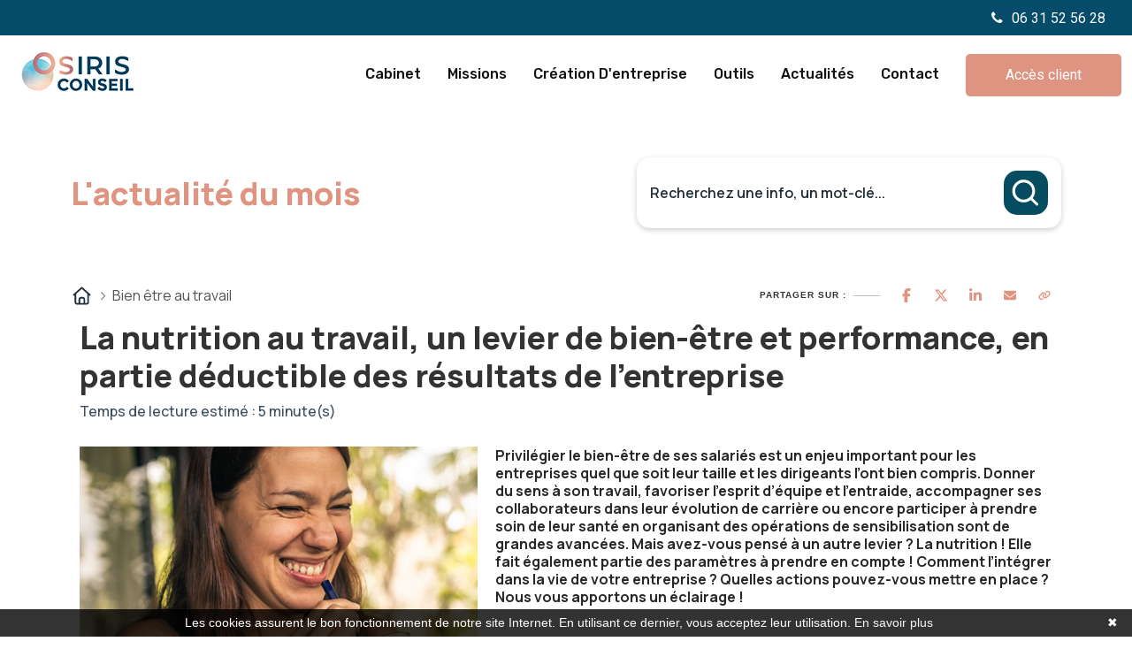

--- FILE ---
content_type: text/html; charset=UTF-8
request_url: https://www.cabinet-osiris.fr/actualite-du-mois/bien-etre/21-la-nutrition-au-travail-un-levier-de-bien-etre-et-performance-en-partie-deductible-des-resultats-de-l-entreprise
body_size: 27314
content:
<!DOCTYPE html>
<html lang="fr">
<head>
    <meta charset="utf-8">
    <meta name="viewport" content="width=device-width, initial-scale=1, shrink-to-fit=no">
    <meta name="description" content="Privil&amp;eacute;gier le bien-&amp;ecirc;tre de ses salari&amp;eacute;s est un enjeu important pour les entreprises quel que soit leur taille et les dirigeants l&amp;rsquo;ont">
    <title>La nutrition au travail, un levier de bien-être et performance,  en partie déductible des résultats de l’entreprise | Osiris Conseil</title>
    <meta name="author" content="	Osiris conseil
">

    
	<!-- FavIcon -->
	<link rel="apple-touch-icon" sizes="57x57" href="https://www.cabinet-osiris.fr/assets/favicon/apple-icon-57x57.png">
	<link rel="apple-touch-icon" sizes="60x60" href="https://www.cabinet-osiris.fr/assets/favicon/apple-icon-60x60.png">
	<link rel="apple-touch-icon" sizes="72x72" href="https://www.cabinet-osiris.fr/assets/favicon/apple-icon-72x72.png">
	<link rel="apple-touch-icon" sizes="76x76" href="https://www.cabinet-osiris.fr/assets/favicon/apple-icon-76x76.png">
	<link rel="apple-touch-icon" sizes="114x114" href="https://www.cabinet-osiris.fr/assets/favicon/apple-icon-114x114.png">
	<link rel="apple-touch-icon" sizes="120x120" href="https://www.cabinet-osiris.fr/assets/favicon/apple-icon-120x120.png">
	<link rel="apple-touch-icon" sizes="144x144" href="https://www.cabinet-osiris.fr/assets/favicon/apple-icon-144x144.png">
	<link rel="apple-touch-icon" sizes="152x152" href="https://www.cabinet-osiris.fr/assets/favicon/apple-icon-152x152.png">
	<link rel="apple-touch-icon" sizes="180x180" href="https://www.cabinet-osiris.fr/assets/favicon/apple-icon-180x180.png">
	<link rel="icon" type="image/png" sizes="192x192" href="https://www.cabinet-osiris.fr/assets/favicon/android-icon-192x192.png">
	<link rel="icon" type="image/png" sizes="32x32" href="https://www.cabinet-osiris.fr/assets/favicon/favicon-32x32.png">
	<link rel="icon" type="image/png" sizes="96x96" href="https://www.cabinet-osiris.fr/assets/favicon/favicon-96x96.png">
	<link rel="icon" type="image/png" sizes="16x16" href="https://www.cabinet-osiris.fr/assets/favicon/favicon-16x16.png">
	<link rel="manifest" href="https://www.cabinet-osiris.fr/assets/favicon/manifest.json">
	<meta name="msapplication-TileColor" content="#ffffff">
	<meta name="msapplication-TileImage" content="https://www.cabinet-osiris.fr/assets/favicon/ms-icon-144x144.png">
	<meta
	name="theme-color" content="#ffffff">
	<!-- Bootstrap CSS -->
	<link
	rel="stylesheet" href="https://www.cabinet-osiris.fr/assets/css/bootstrap.min.css">
	<!-- Animate CSS -->
	<link
	rel="stylesheet" href="https://www.cabinet-osiris.fr/assets/css/animate.min.css">
	<!-- Meanmenu CSS -->
	<link
	rel="stylesheet" href="https://www.cabinet-osiris.fr/assets/css/meanmenu.css">
	<!-- Boxicons CSS -->
	<link
	rel="stylesheet" href="https://www.cabinet-osiris.fr/assets/css/boxicons.min.css">
	<!-- Flaticon CSS -->
	<link
	rel="stylesheet" href="https://www.cabinet-osiris.fr/assets/css/flaticon.css">
	<!-- Carousel CSS -->
	<link
	rel="stylesheet" href="https://www.cabinet-osiris.fr/assets/css/owl.carousel.min.css">
	<!-- Carousel Default CSS -->
	<link
	rel="stylesheet" href="https://www.cabinet-osiris.fr/assets/css/owl.theme.default.min.css">
	<!-- Magnific Popup CSS -->
	<link rel="stylesheet" href="https://www.cabinet-osiris.fr/assets/css/magnific-popup.min.css">
		<!-- Odometer CSS -->
	<link
	rel="stylesheet" href="https://www.cabinet-osiris.fr/assets/css/odometer.min.css"> <!-- Style CSS -->
	<link
	rel="stylesheet" href="https://www.cabinet-osiris.fr/assets/css/style.css">
	<!-- Responsive CSS -->
	<link rel="stylesheet" href="https://www.cabinet-osiris.fr/assets/css/responsive.css">
	<link rel="stylesheet" href="https://www.cabinet-osiris.fr/assets/css/font-awesome.min.css">

    <style>
        .bg-color-primary {
            background-color: #f9fafb;
        }
        h1 {
            color: #054c6a;
        }
        .lead {
            color: #df9481;
        }
    </style>
    <link rel="stylesheet" href="/build/5587.31d6cfe0.css">
    
            <script type="text/javascript">
            function onGoogleReCaptchaApiLoad() {
                var widgets = document.querySelectorAll('[data-toggle="recaptcha"]');
                for (var i = 0; i < widgets.length; i++) {
                    renderReCaptcha(widgets[i]);
                }
            }
            /**
                * Get the submit buttons from the given form
                */
            function getSubmitButtons(form) {
                var buttons = form.querySelectorAll('button, input');
                var submitButtons = [];
                for (var i= 0; i < buttons.length; i++) {
                    var button = buttons[i];
                    if (button.getAttribute('type') == 'submit') {
                        submitButtons.push(button);
                    }
                }
                return submitButtons;
            }
            /**
                * Prevent the submit buttons from submitting a form
                * and invoke the challenge for the given widget id
                */
            function bindChallengeToSubmitButtons(form, reCaptchaId) {
                getSubmitButtons(form).forEach(function (button) {
                    button.addEventListener('click', function (e) {
                        e.preventDefault();
                        if (!form.checkValidity()) {
                            if (form.reportValidity) {
                                form.reportValidity();
                            } else {
                                alert(msg.ieErrorForm);
                            }
                        } else {
                            grecaptcha.execute(reCaptchaId);
                        }
                    });
                });
            }
            /**
                * Render a reCAPTCHA from the type
                */
            function renderReCaptcha(widget) {
                var form = widget.closest('form');
                var widgetType = widget.getAttribute('data-type');
                var widgetParameters = {
                    'sitekey': '6Lf1FaIfAAAAAKjf9_mTwZjSlPPIxrtsKaEq7m5X'
                };
                if (widgetType == 'invisible') {
                    widgetParameters['callback'] = function () {
                        form.submit()
                    };
                    widgetParameters['size'] = "invisible";
                }
                var widgetId = grecaptcha.render(widget, widgetParameters);
                if (widgetType == 'invisible') {
                    bindChallengeToSubmitButtons(form, widgetId)
                }
            }
            /**
                * The callback function executed
                * once all the Google dependencies have loaded
                */
            function onGoogleReCaptchaLoad() {
                var widgets = document.querySelectorAll('[data-toggle="recaptcha"]');
                for (var i = 0; i < widgets.length; i++) {
                    renderReCaptcha(widgets[i]);
                }
            }
        </script>
        <script type="text/javascript" src="https://www.google.com/recaptcha/api.js?onload=onGoogleReCaptchaApiLoad&render=explicit&hl=fr" async defer></script>
    

            <!-- Google Tag Manager -->
        <script>(function(w,d,s,l,i){w[l]=w[l]||[];w[l].push({'gtm.start':
        new Date().getTime(),event:'gtm.js'});var f=d.getElementsByTagName(s)[0],
        j=d.createElement(s),dl=l!='dataLayer'?'&l='+l:'';j.async=true;j.src=
        'https://www.googletagmanager.com/gtm.js?id='+i+dl;f.parentNode.insertBefore(j,f);
        })(window,document,'script','dataLayer','GTM-PT878XL');</script>
        <!-- End Google Tag Manager -->
    

</head>

<body>
            <!-- Google Tag Manager (noscript) -->
        <noscript><iframe src="https://www.googletagmanager.com/ns.html?id=GTM-PT878XL"
        height="0" width="0" style="display:none;visibility:hidden"></iframe></noscript>
        <!-- End Google Tag Manager (noscript) -->
        	<div class="navbar-area">
		<div class="main-responsive-nav">
			<div class="container">
				<div class="main-responsive-menu">
					<div class="logo">
						<a href="/">
							<img src="https://www.cabinet-osiris.fr/assets/img/logo_OSIRIS-CONSEIL.jpg" alt="image">
						</a>
					</div>
				</div>
			</div>
		</div>
		<div class="main-navbar">
			<div class="toolbar-area">
				<div class="container-fluid">
					<div class="row">
						<div class="col-lg-10 col-md-10 col-sm-6">
							<div class="toolbar-contact">
								<div class="actuALaUne text-white">
									<marquee id="marqueeActu" behavior="scroll" direction="left" scrollamount="2" scrolldelay="1" onmouseover="this.stop()" onmouseout="this.start()">
										
     
									</marquee>
								</div>
							</div>
						</div>
						<div class="col-lg-2 col-md-2 col-sm-6">
							<div class="toolbar-sl-share">
								<ul>
									<li class="get-btn">
										<a href="tel:0631525628" class="text-white">
											<i class="fa fa-phone"></i>06 31 52 56 28</a>
									</li>
								</ul>
							</div>
						</div>
					</div>
				</div>
			</div>
			<div class="container-fluid">
				<nav class="navbar navbar-expand-md navbar-light">
					<a class="navbar-brand" href="/">
						<img src="https://www.cabinet-osiris.fr/assets/img/logo_OSIRIS-CONSEIL.jpg" alt="image">
					</a>
					<div class="collapse navbar-collapse mean-menu" id="navbarSupportedContent">
						
							<ul class="navbar-nav">
								<li class="nav-item">
									<a href="/#Cabinet" class="nav-link">
										Cabinet
									</a>
								</li>
								<li class="nav-item">
									<a href="/#Missions" class="nav-link">
										Missions
									</a>
								</li>
								<li class="nav-item">
									<a href="/#Entreprise" class="nav-link">
										Création d'entreprise
									</a>
								</li>
								<li class="nav-item">
									<a href="/#Outils" class="nav-link">
										Outils
									</a>
								</li>
								<li id="actualites" class="nav-item">
									<a href="/actualite-du-mois?scrollto=actus_cal" class="nav-link">

										Actualités
									</a>
								</li>
								<li class="nav-item">
									<a href="/#Contact" class="nav-link">
										Contact
									</a>
								</li>
							</ul>
							

							<div class="others-options d-flex align-items-center">
								<div class="option-item">
									<a href="https://mon-expert-en-gestion.fr/cas/login" target="_blank" class="default-btn">
										Accès client
										<span></span>
									</a>
								</div>
							</div>
						</div>
					</nav>
				</div>
			</div>
		</div>
	

        <style>
	:host,
	:root {
		--agex-primary: #df9481;

		--agex-secondary: #054c61;

	}
</style>
<div id="widget_actu" token="e3ee0716b6e053e05ed7bff463648dbea0002279">

	<div class="container">
		<div class="header-area">
			<h2 class="title color-primary">L'actualité du mois</h2>

						<form method="GET" id="formSearch" action="recherche.php">
				<div class="input-group">
					<input type="text" class="form-control" name="q" placeholder="Recherchez une info, un mot-clé..."
						   value="" aria-label="Recherchez une info, un mot-clé...">
					<button class="submit-btn" aria-label="Rechercher">
						<svg width="11" height="11" viewBox="0 0 11 11" fill="none" xmlns="http://www.w3.org/2000/svg">
							<g clip-path="url(#clip0_442_4189)">
								<path
									d="M9.54004 9.70337L7.34177 7.5051M1.04004 4.86716C1.04004 2.84371 2.68038 1.20337 4.70383 1.20337C6.7273 1.20337 8.36763 2.84371 8.36763 4.86716C8.36763 6.89063 6.7273 8.53096 4.70383 8.53096C2.68038 8.53096 1.04004 6.89063 1.04004 4.86716Z"
									stroke="#6D758F" stroke-linecap="round" stroke-linejoin="round"/>
							</g>
							<defs>
								<clipPath id="clip0_442_4189">
									<rect width="10" height="10" fill="white" transform="translate(0.290039 0.453369)"/>
								</clipPath>
							</defs>
						</svg>
					</button>
				</div>
			</form>
		</div>
	</div>
		<div class="container">
		<div class="d-flex justify-content-between align-items-center">
			<div class="breadcrumb">
				<ul>
					<li>
						<a href="https://www.cabinet-osiris.fr/actualite-du-mois">
							<svg xmlns="http://www.w3.org/2000/svg" viewBox="0 0 640 640"><!--!Font Awesome Free v7.0.0 by @fontawesome - https://fontawesome.com License - https://fontawesome.com/license/free Copyright 2025 Fonticons, Inc.--><path d="M304 70.1C313.1 61.9 326.9 61.9 336 70.1L568 278.1C577.9 286.9 578.7 302.1 569.8 312C560.9 321.9 545.8 322.7 535.9 313.8L527.9 306.6L527.9 511.9C527.9 547.2 499.2 575.9 463.9 575.9L175.9 575.9C140.6 575.9 111.9 547.2 111.9 511.9L111.9 306.6L103.9 313.8C94 322.6 78.9 321.8 70 312C61.1 302.2 62 287 71.8 278.1L304 70.1zM320 120.2L160 263.7L160 512C160 520.8 167.2 528 176 528L224 528L224 424C224 384.2 256.2 352 296 352L344 352C383.8 352 416 384.2 416 424L416 528L464 528C472.8 528 480 520.8 480 512L480 263.7L320 120.3zM272 528L368 528L368 424C368 410.7 357.3 400 344 400L296 400C282.7 400 272 410.7 272 424L272 528z"/></svg>
						</a>
					</li>
					<li>
						Bien être au travail
					</li>
				</ul>
			</div>
			<div class="socialSharing">

				<div class="tip">Partager sur :</div>
				<div class="share-window">
					<div class="share-bar">

						<a class="trigger sharerReplaceLink" href="https://www.facebook.com/sharer/sharer.php?u=[[replaceByUrl]]" target="_blank" data-social-sharing-network="facebook" data-social-sharing-url=""><svg xmlns="http://www.w3.org/2000/svg" height="16" width="10" viewBox="0 0 320 512"><!--!Font Awesome Free 6.5.1 by @fontawesome - https://fontawesome.com License - https://fontawesome.com/license/free Copyright 2023 Fonticons, Inc.--><path d="M80 299.3V512H196V299.3h86.5l18-97.8H196V166.9c0-51.7 20.3-71.5 72.7-71.5c16.3 0 29.4 .4 37 1.2V7.9C291.4 4 256.4 0 236.2 0C129.3 0 80 50.5 80 159.4v42.1H14v97.8H80z"/></svg></a>
						<a class="trigger sharerReplaceLink" href="https://twitter.com/intent/tweet?url=[[replaceByUrl]]" target="_blank" data-social-sharing-network="twitter" data-social-sharing-url=""><svg xmlns="http://www.w3.org/2000/svg" height="16" width="16" viewBox="0 0 512 512"><!--!Font Awesome Free 6.5.1 by @fontawesome - https://fontawesome.com License - https://fontawesome.com/license/free Copyright 2023 Fonticons, Inc.--><path d="M389.2 48h70.6L305.6 224.2 487 464H345L233.7 318.6 106.5 464H35.8L200.7 275.5 26.8 48H172.4L272.9 180.9 389.2 48zM364.4 421.8h39.1L151.1 88h-42L364.4 421.8z"/></svg></a>
						<a class="trigger sharerReplaceLink" href="http://www.linkedin.com/shareArticle?mini=true&url=[[replaceByUrl]]" target="_blank" data-social-sharing-network="linkedin" data-social-sharing-url=""><svg xmlns="http://www.w3.org/2000/svg" height="16" width="14" viewBox="0 0 448 512"><!--!Font Awesome Free 6.5.1 by @fontawesome - https://fontawesome.com License - https://fontawesome.com/license/free Copyright 2023 Fonticons, Inc.--><path d="M100.3 448H7.4V148.9h92.9zM53.8 108.1C24.1 108.1 0 83.5 0 53.8a53.8 53.8 0 0 1 107.6 0c0 29.7-24.1 54.3-53.8 54.3zM447.9 448h-92.7V302.4c0-34.7-.7-79.2-48.3-79.2-48.3 0-55.7 37.7-55.7 76.7V448h-92.8V148.9h89.1v40.8h1.3c12.4-23.5 42.7-48.3 87.9-48.3 94 0 111.3 61.9 111.3 142.3V448z"/></svg></a>
						<a class="trigger sharerReplaceLink" href="mailto:?subject=Partage%20d%27une%20actualit%C3%A9&body=Voici%20le%20lien%20de%20l%27article%20:%20[[replaceByUrl]]" target="_blank">
							<svg height="16" width="14" xmlns="http://www.w3.org/2000/svg" viewBox="0 0 512 512"><!--!Font Awesome Free 6.5.2 by @fontawesome - https://fontawesome.com License - https://fontawesome.com/license/free Copyright 2024 Fonticons, Inc.--><path d="M48 64C21.5 64 0 85.5 0 112c0 15.1 7.1 29.3 19.2 38.4L236.8 313.6c11.4 8.5 27 8.5 38.4 0L492.8 150.4c12.1-9.1 19.2-23.3 19.2-38.4c0-26.5-21.5-48-48-48H48zM0 176V384c0 35.3 28.7 64 64 64H448c35.3 0 64-28.7 64-64V176L294.4 339.2c-22.8 17.1-54 17.1-76.8 0L0 176z"/></svg>
						</a>
						<a class="trigger" id="copyToClipboard">
							<svg height="16" width="14" xmlns="http://www.w3.org/2000/svg" viewBox="0 0 640 512"><!--!Font Awesome Free 6.5.2 by @fontawesome - https://fontawesome.com License - https://fontawesome.com/license/free Copyright 2024 Fonticons, Inc.--><path d="M579.8 267.7c56.5-56.5 56.5-148 0-204.5c-50-50-128.8-56.5-186.3-15.4l-1.6 1.1c-14.4 10.3-17.7 30.3-7.4 44.6s30.3 17.7 44.6 7.4l1.6-1.1c32.1-22.9 76-19.3 103.8 8.6c31.5 31.5 31.5 82.5 0 114L422.3 334.8c-31.5 31.5-82.5 31.5-114 0c-27.9-27.9-31.5-71.8-8.6-103.8l1.1-1.6c10.3-14.4 6.9-34.4-7.4-44.6s-34.4-6.9-44.6 7.4l-1.1 1.6C206.5 251.2 213 330 263 380c56.5 56.5 148 56.5 204.5 0L579.8 267.7zM60.2 244.3c-56.5 56.5-56.5 148 0 204.5c50 50 128.8 56.5 186.3 15.4l1.6-1.1c14.4-10.3 17.7-30.3 7.4-44.6s-30.3-17.7-44.6-7.4l-1.6 1.1c-32.1 22.9-76 19.3-103.8-8.6C74 372 74 321 105.5 289.5L217.7 177.2c31.5-31.5 82.5-31.5 114 0c27.9 27.9 31.5 71.8 8.6 103.9l-1.1 1.6c-10.3 14.4-6.9 34.4 7.4 44.6s34.4 6.9 44.6-7.4l1.1-1.6C433.5 260.8 427 182 377 132c-56.5-56.5-148-56.5-204.5 0L60.2 244.3z"/></svg>
						</a>
					</div>
				</div>

			</div>
		</div>
	</div>
				<div class="container">



					<div class="container actu-detail-area">
    <h2 class="title">La nutrition au travail, un levier de bien-être et performance,  en partie déductible des résultats de l’entreprise</h2>
	    <p class="sub-title">Temps de lecture estimé : 5 minute(s) </p>
    			<img class="actuImage" src="https://actucontent.lagence.expert/6266a2f3d9425_bemai1.jpg" alt="">

		<div class="wysiwyg">
			<p><strong>Privil&eacute;gier le bien-&ecirc;tre de ses salari&eacute;s est un enjeu important pour les entreprises quel que soit leur taille et les dirigeants l&rsquo;ont bien compris. Donner du sens &agrave; son travail, favoriser l&rsquo;esprit d&rsquo;&eacute;quipe et l&rsquo;entraide, accompagner ses collaborateurs dans leur &eacute;volution de carri&egrave;re ou encore participer &agrave; prendre soin de leur sant&eacute; en organisant des op&eacute;rations de sensibilisation sont de grandes avanc&eacute;es. Mais avez-vous pens&eacute; &agrave; un autre levier ? La nutrition ! Elle fait &eacute;galement partie des param&egrave;tres &agrave; prendre en compte ! Comment l&rsquo;int&eacute;grer dans la vie de votre entreprise ? Quelles actions pouvez-vous mettre en place ? Nous vous apportons un &eacute;clairage !</strong></p>
<p>&nbsp;</p>
<div>
<div class="chiffres-cles-col-3 my-5">
<h2 class="title-bloc agex-text-gray"><span class="text-uppercase agex-text-secondary h6">les chiffres qui interpellent</span> (Selon une enqu&ecirc;te de Capital sur les 25 chiffres &eacute;tonnants sur la sant&eacute; au travail<br /><a href="https://www.capital.fr/votre-carriere/25-chiffres-etonnants-sur-la-sante-au-travail-1295122">https://www.capital.fr/votre-carriere/25-chiffres-etonnants-sur-la-sante-au-travail-1295122</a>)</h2>
<div class="les_chiffres row mt-4">
<div class="d-flex flex-column justify-content-center col-md-4 col-12">
<div class="p-4 agex-bg-primary h-100">
<h3 class="agex-text-secondary display-5 fw-bold">83%</h3>
<p class="text-white m-0">des dirigeants de TPE/PME veillent &agrave; leur &eacute;quilibre alimentaire.</p>
</div>
</div>
<div class="d-flex flex-column justify-content-center col-md-4 col-12">
<div class="agex-bg-primary p-4 h-100">
<h3 class="agex-text-secondary display-5 fw-bold">90%</h3>
<p class="text-white m-0">des dirigeants et des salari&eacute;s sont d&rsquo;accord pour affirmer que la sant&eacute; contribue &agrave; la performance de l&rsquo;entreprise.</p>
</div>
</div>
<div class="d-flex flex-column justify-content-center col-md-4 col-12">
<div class="p-4 agex-bg-primary h-100">
<h3 class="agex-text-secondary display-5 fw-bold">20%</h3>
<p class="text-white m-0">C&rsquo;est la baisse de productivit&eacute; que peut g&eacute;n&eacute;rer un mauvais r&eacute;gime alimentaire. L&rsquo;impact de l&rsquo;ob&eacute;sit&eacute; repr&eacute;sente 2,6% du PIB fran&ccedil;ais, soit 56 milliards d&rsquo;euros.</p>
</div>
</div>
</div>
</div>
</div>
<p><br /><strong>Le plan sant&eacute; travail (2016 &ndash; 2020) met l&rsquo;alimentation au c&oelig;ur des recommandations de pr&eacute;vention au travail&nbsp;</strong><br />&nbsp;<br /><img style="float: left; margin-right: 30px;" src="https://actucontent.lagence.expert/media_actu/upload/source/benutritionmai2202.jpg?1650895067186" alt="benutritionmai2202" /></p>
<p>&nbsp;</p>
<p>Ce plan a notamment mis en place deux axes de travail majeurs dans lesquels la nutrition occupe une place importante. Il est notamment sp&eacute;cifi&eacute; :</p>
<ul>
<li>Axe 1 : la pr&eacute;vention primaire, avec le d&eacute;pistage et la pr&eacute;vention de pathologies chroniques telles que le diab&egrave;te, l&rsquo;ob&eacute;sit&eacute; ou les maladies cardiovasculaires.</li>
<li>Axe 2 : la qualit&eacute; de vie au travail et le maintien de la performance.</li>
</ul>
<p>Nous avons tous v&eacute;cu des somnolences apr&egrave;s le d&eacute;jeuner ou des baisses d&rsquo;&eacute;nergie en fin de matin&eacute;e. Et pourtant, ces p&eacute;riodes de baisse de productivit&eacute; pourraient &ecirc;tre &eacute;vit&eacute;es gr&acirc;ce &agrave; une meilleure r&eacute;partition des apports nutritionnels sur la journ&eacute;e.<br />&nbsp;</p>
<p>&nbsp;</p>
<p>&nbsp;</p>
<p><strong>En quoi la nutrition au travail est-elle un enjeu &agrave; prendre en compte ?</strong></p>
<div>
<div class="citation my-5">
<div class="mt-3 agex-bg-gray">
<div class="col-12 col-md-10 p-4">
<p class="m-0 agex-text-gray">Avoir une alimentation saine et &eacute;quilibr&eacute;e favorise la sensation de bien-&ecirc;tre et la concentration, facilitant ainsi la performance de chacun.e. Elle &eacute;vite les carences ou le potentiel d&eacute;veloppement de pathologies li&eacute;es &agrave; une mauvaise nutrition. Cela est d&rsquo;autant plus av&eacute;r&eacute; pour les secteurs d&rsquo;activit&eacute; qui n&eacute;cessitent d&rsquo;avoir un rythme de travail d&eacute;cal&eacute; ou des d&eacute;placements r&eacute;guliers par exemple, qui peuvent alt&eacute;rer un bon &eacute;quilibre alimentaire.</p>
</div>
</div>
</div>
</div>
<p><strong>Quelles actions mettre en place dans son entreprise pour sensibiliser ses salari&eacute;s &agrave; une alimentation saine ?</strong></p>
<p><img style="float: left; margin-right: 30px;" src="https://actucontent.lagence.expert/media_actu/upload/source/benutritionmai2201.jpg?1650895097837" alt="benutritionmai2201" />&nbsp;</p>
<p>Quelle que soit la taille de votre entreprise, nul besoin de d&eacute;ployer de grands moyens pour mettre en place des actions valorisantes et impactantes.&nbsp;</p>
<ul>
<li>Pour commencer, oubliez les distributeurs de friandises dans votre hall d&rsquo;accueil ou votre salle d&eacute;di&eacute;e aux pauses d&eacute;jeuner ! Remplacez les bonbons en tout genre par des soupes, gaspacho et boissons &agrave; base d&rsquo;eau aromatis&eacute;es. Les distributeurs automatiques font &eacute;galement peau neuve et proposent aujourd&rsquo;hui des produits plus sains. A vous de composer la gamme de produits &agrave; mettre &agrave; disposition.</li>
<li>Privil&eacute;giez &eacute;galement les paniers fra&icirc;cheur avec de bons fruits de saison ! Il en existe diff&eacute;rents mod&egrave;les avec un large choix de produits. Mis &agrave; disposition contre participation, avec la possibilit&eacute; de reverser un don &agrave; une association, &agrave; vous de choisir ce qui correspond &agrave; vos besoins et aux valeurs de votre entreprise. Les r&eacute;f&eacute;rences ne manquent pas : Les petites entreprises locales comme Les Plaisirs Fruit&eacute;s, Potager City ou encore Fruiti Bureau les proposent. Ces packages favorisent la convivialit&eacute;, le partage et apportent un compl&eacute;ment de vitamines &agrave; vos salari&eacute;s ! Ils les sensibilisent &eacute;galement au go&ucirc;t, &agrave; une consommation responsable et participent &agrave; faire travailler les producteurs locaux. Vous pouvez &eacute;galement sugg&eacute;rer la livraison possible sur le lieu de travail de paniers l&eacute;gumes que vos salari&eacute;s emporteront chez eux en sortant du travail. Leur commande, leur co&ucirc;t et leur paiement &eacute;tant de leur responsabilit&eacute; et &agrave; leur charge.</li>
<li>Participez aux op&eacute;rations de sensibilisation nutritionnelles. C&rsquo;est la semaine du go&ucirc;t ? &Ccedil;a tombe bien ! Proposez des quizz nutritionnels par exemple pour &eacute;valuer le niveau de connaissance de vos salari&eacute;s et leur donner l&rsquo;envie de mieux manger.</li>
<li>Lors de vos r&eacute;unions, pensez &agrave; des amuses-bouches compos&eacute;s de l&eacute;gumes crus accompagn&eacute;s de sauces all&eacute;g&eacute;es et remplacez les boissons sucr&eacute;es par des smoothies ! Riches en couleurs et frais en bouche, c&rsquo;est toujours un succ&egrave;s ! De m&ecirc;me, choisissez des plateaux repas sains et &eacute;quilibr&eacute;s.</li>
<li>Proposez des forfaits repas si vos salari&eacute;s sont amen&eacute;s &agrave; se d&eacute;placer r&eacute;guli&egrave;rement. Ils seront plus enclins &agrave; manger sainement pendant leur pause d&eacute;jeuner au lieu de prendre un sandwich sur le pouce ou un hamburger entre deux trains ou trajet en voiture.</li>
<li>Cr&eacute;ez un flyer &agrave; mettre &agrave; disposition &agrave; l&rsquo;accueil de votre entreprise ou une page web sur votre intranet, qui recense l&rsquo;ensemble des points de restauration aux alentours, proposant des menus sains (bio, v&eacute;gan, v&eacute;g&eacute;tarien, uniquement de saison&hellip;) de nombreuses enseignes se sont d&eacute;velopp&eacute;es pour offrir des formules innovantes et gustativement surprenantes !</li>
<li>Pour motiver et souder votre &eacute;quipe ou c&eacute;l&eacute;brer un &eacute;v&eacute;nement (anniversaire entreprise ou lancement de projet), organisez un atelier &laquo;cuisine &amp; nutrition&raquo; avec un prestataire cuisinier et di&eacute;t&eacute;ticien. C&rsquo;est tr&egrave;s &agrave; la mode et vous le trouverez sans aucun doute dans votre entourage ou via internet.</li>
<li>Et pour vos futurs cadeaux de No&euml;l, &agrave; la place des chocolats et spiritueux, pourquoi pas offrir des bons cadeaux de conseils en nutrition ?</li>
</ul>
<p><strong>L'aide de votre expert-comptable pour d&eacute;duire les d&eacute;penses &agrave; destination de vos salari&eacute;s :</strong></p>
<div>
<div class="temoignage agex-bg-secondary d-flex justify-content-center py-5 my-5">
<div class="col-11 col-md-7 d-flex align-items-center justify-content-center text-center flex-column mt-5">
<p class="text-white fs-5 font-weight-bold">Consultez-le, le plus t&ocirc;t possible, pour vous permettre de les engager dans de bonnes conditions afin d'&eacute;viter tous risques fiscaux et sociaux !! Il vous indiquera les modalit&eacute;s &agrave; suivre pour passer au forfait, les limites de d&eacute;ductibilit&eacute; fiscale et les montants plafonn&eacute;s exon&eacute;r&eacute;s de cotisations sociales, ainsi que les occasions pouvant y donner lieu (r&eacute;unions, journ&eacute;e entreprise,... cadeaux de No&euml;l, f&ecirc;te des M&egrave;res, F&ecirc;te des P&egrave;res, &hellip;). Pour information, les crit&egrave;res de d&eacute;ductibilit&eacute; sont re-mis &agrave; jour chaque ann&eacute;e.</p>
</div>
</div>
</div>
<p>Comme vous pouvez le constater, les possibilit&eacute;s ne manquent pas pour accompagner nutritionnellement vos salari&eacute;s. Le mois prochain, nous verrons ensemble comment pr&eacute;venir le burn-out au travail ! Souvent d&eacute;tect&eacute; lorsqu&rsquo;il est trop tard, il est important de tout mettre en &oelig;uvre pour pr&eacute;server le bien-&ecirc;tre physique et psychologique de votre &eacute;quipe.</p>
		</div>
		<div class="clearfix"></div>

	
</div>

																		<div class="contact-actu-area">
								<p>Ce sujet vous intéresse et vous souhaitez en avoir plus,
									<a href="https://www.cabinet-osiris.fr/#Contact">
										prenez un rendez vous avec votre 											Expert-comptable
																			</a>
								</p>
							</div>
																						<div class="containerUseful">
							<p class="title">Vous avez trouvé cet article utile ?</p>
							<div class=" justify-content-center d-flex gap-2" data-no-vote-useful="">
								<button data-vote-id-useful="21" data-vote-type-useful="bien-etre.php" data-vote-value-useful="oui" data-vote-url-useful="https://widget-actu.lagence.expert/vote-useful">
									<svg xmlns="http://www.w3.org/2000/svg" height="1em" viewBox="0 0 512 512"><!--! Font Awesome Free 6.4.0 by @fontawesome - https://fontawesome.com License - https://fontawesome.com/license (Commercial License) Copyright 2023 Fonticons, Inc. --><path d="M313.4 32.9c26 5.2 42.9 30.5 37.7 56.5l-2.3 11.4c-5.3 26.7-15.1 52.1-28.8 75.2H464c26.5 0 48 21.5 48 48c0 18.5-10.5 34.6-25.9 42.6C497 275.4 504 288.9 504 304c0 23.4-16.8 42.9-38.9 47.1c4.4 7.3 6.9 15.8 6.9 24.9c0 21.3-13.9 39.4-33.1 45.6c.7 3.3 1.1 6.8 1.1 10.4c0 26.5-21.5 48-48 48H294.5c-19 0-37.5-5.6-53.3-16.1l-38.5-25.7C176 420.4 160 390.4 160 358.3V320 272 247.1c0-29.2 13.3-56.7 36-75l7.4-5.9c26.5-21.2 44.6-51 51.2-84.2l2.3-11.4c5.2-26 30.5-42.9 56.5-37.7zM32 192H96c17.7 0 32 14.3 32 32V448c0 17.7-14.3 32-32 32H32c-17.7 0-32-14.3-32-32V224c0-17.7 14.3-32 32-32z"/></svg>
									<span class="bar"></span>
									<span>Oui</span>
								</button>

								<button data-vote-id-useful="21" data-vote-value-useful="non" data-vote-url-useful="https://widget-actu.lagence.expert/vote-useful">
									<svg xmlns="http://www.w3.org/2000/svg" height="1em" viewBox="0 0 512 512"><!--!Font Awesome Free 6.7.2 by @fontawesome - https://fontawesome.com License - https://fontawesome.com/license/free Copyright 2025 Fonticons, Inc.--><path d="M313.4 479.1c26-5.2 42.9-30.5 37.7-56.5l-2.3-11.4c-5.3-26.7-15.1-52.1-28.8-75.2l144 0c26.5 0 48-21.5 48-48c0-18.5-10.5-34.6-25.9-42.6C497 236.6 504 223.1 504 208c0-23.4-16.8-42.9-38.9-47.1c4.4-7.3 6.9-15.8 6.9-24.9c0-21.3-13.9-39.4-33.1-45.6c.7-3.3 1.1-6.8 1.1-10.4c0-26.5-21.5-48-48-48l-97.5 0c-19 0-37.5 5.6-53.3 16.1L202.7 73.8C176 91.6 160 121.6 160 153.7l0 38.3 0 48 0 24.9c0 29.2 13.3 56.7 36 75l7.4 5.9c26.5 21.2 44.6 51 51.2 84.2l2.3 11.4c5.2 26 30.5 42.9 56.5 37.7zM32 384l64 0c17.7 0 32-14.3 32-32l0-224c0-17.7-14.3-32-32-32L32 96C14.3 96 0 110.3 0 128L0 352c0 17.7 14.3 32 32 32z"/></svg>
									<span class="bar"></span>
									<span>Non</span>
								</button>
							</div>
							<div class="hidden" data-has-voted-useful="">
								<small class="">
									Merci de votre participation !
								</small>
							</div>
						</div>
									</div>



				
									<div class="row mt-5">
						<div class="col-12">
							


<div class="container">
	<p class="actuSliderTitre">
		<span>
			Les autres dossiers
		</span>
	</p>
	<div class="container-actus swiper no-pagination has-navigation">
		<div class="swiper-wrapper">
							<div class="item swiper-slide">
					<div class="container-image">
													<picture>
								<source srcset="https://actucontent.lagence.expert/693fe5ed7a1b0_1-BE-janv26-450x450.webp" type="image/webp">
								<source srcset="https://actucontent.lagence.expert/693fe5ed79fae_1-BE-janv26-450x450.jpg" type="image/jpeg">
								<img src="https://actucontent.lagence.expert/693fe5ed79fae_1-BE-janv26-450x450.jpg" loading="lazy" alt="Illustration Bonnes résolutions : comment fixer de nouveaux objectifs à ses salariés ?" >
							</picture>
											</div>
					<div class="container-content">
						<div class="top">
														<h3 class="title">
								Bonnes résolutions : comment fixer de nouveaux objectifs à ses salariés ?
							</h3>
						</div>
						<div class="bottom">
							<div class="description">
								 
La méthode SMART : un cadre structurant



La méthode SMART constitue la référence incontournable en matière de fixation d&#039;objectifs. Cet acronyme désigne cinq critères essentiels garantissant la...
							</div>
							<a href="https://www.cabinet-osiris.fr/actualite-du-mois?p=bien-etre.php&amp;id=66" class="btn primary">
								Lire cette actualité
								<svg xmlns="http://www.w3.org/2000/svg" viewBox="0 0 512 512"><!--!Font Awesome Free v7.0.0 by @fontawesome - https://fontawesome.com License - https://fontawesome.com/license/free Copyright 2025 Fonticons, Inc.--><path d="M502.6 278.6c12.5-12.5 12.5-32.8 0-45.3l-160-160c-12.5-12.5-32.8-12.5-45.3 0s-12.5 32.8 0 45.3L402.7 224 32 224c-17.7 0-32 14.3-32 32s14.3 32 32 32l370.7 0-105.4 105.4c-12.5 12.5-12.5 32.8 0 45.3s32.8 12.5 45.3 0l160-160z"/></svg>
							</a>
						</div>
					</div>
				</div>
							<div class="item swiper-slide">
					<div class="container-image">
													<picture>
								<source srcset="https://actucontent.lagence.expert/6920763481ac3_1-BE-dec25-450x450.webp" type="image/webp">
								<source srcset="https://actucontent.lagence.expert/692076348176d_1-BE-dec25-450x450.jpg" type="image/jpeg">
								<img src="https://actucontent.lagence.expert/692076348176d_1-BE-dec25-450x450.jpg" loading="lazy" alt="Illustration Alcool et événements professionnels : comment gérer ?" >
							</picture>
											</div>
					<div class="container-content">
						<div class="top">
														<h3 class="title">
								Alcool et événements professionnels : comment gérer ?
							</h3>
						</div>
						<div class="bottom">
							<div class="description">
								 
Les enjeux de la consommation d&#039;alcool en milieu professionnel



La consommation d&#039;alcool lors d&#039;événements professionnels n&#039;est pas anodine. Elle engage directement votre responsabilité en tant...
							</div>
							<a href="https://www.cabinet-osiris.fr/actualite-du-mois?p=bien-etre.php&amp;id=65" class="btn primary">
								Lire cette actualité
								<svg xmlns="http://www.w3.org/2000/svg" viewBox="0 0 512 512"><!--!Font Awesome Free v7.0.0 by @fontawesome - https://fontawesome.com License - https://fontawesome.com/license/free Copyright 2025 Fonticons, Inc.--><path d="M502.6 278.6c12.5-12.5 12.5-32.8 0-45.3l-160-160c-12.5-12.5-32.8-12.5-45.3 0s-12.5 32.8 0 45.3L402.7 224 32 224c-17.7 0-32 14.3-32 32s14.3 32 32 32l370.7 0-105.4 105.4c-12.5 12.5-12.5 32.8 0 45.3s32.8 12.5 45.3 0l160-160z"/></svg>
							</a>
						</div>
					</div>
				</div>
							<div class="item swiper-slide">
					<div class="container-image">
													<picture>
								<source srcset="https://actucontent.lagence.expert/68f5fb94effee_1-BE-nov25-450x450.webp" type="image/webp">
								<source srcset="https://actucontent.lagence.expert/68f5fb94efe72_1-BE-nov25-450x450.jpg" type="image/jpeg">
								<img src="https://actucontent.lagence.expert/68f5fb94efe72_1-BE-nov25-450x450.jpg" loading="lazy" alt="Illustration Sédentarité au travail : Transformez votre entreprise en environnement de travail actif" >
							</picture>
											</div>
					<div class="container-content">
						<div class="top">
														<h3 class="title">
								Sédentarité au travail : Transformez votre entreprise en environnement de travail actif
							</h3>
						</div>
						<div class="bottom">
							<div class="description">
								 
Face à ce défi majeur, il est possible de transformer les habitudes de vos salariés en créant un cadre de travail favorable à l&#039;activité physique. Ces leviers d&#039;action, mis en œuvre de manière co...
							</div>
							<a href="https://www.cabinet-osiris.fr/actualite-du-mois?p=bien-etre.php&amp;id=64" class="btn primary">
								Lire cette actualité
								<svg xmlns="http://www.w3.org/2000/svg" viewBox="0 0 512 512"><!--!Font Awesome Free v7.0.0 by @fontawesome - https://fontawesome.com License - https://fontawesome.com/license/free Copyright 2025 Fonticons, Inc.--><path d="M502.6 278.6c12.5-12.5 12.5-32.8 0-45.3l-160-160c-12.5-12.5-32.8-12.5-45.3 0s-12.5 32.8 0 45.3L402.7 224 32 224c-17.7 0-32 14.3-32 32s14.3 32 32 32l370.7 0-105.4 105.4c-12.5 12.5-12.5 32.8 0 45.3s32.8 12.5 45.3 0l160-160z"/></svg>
							</a>
						</div>
					</div>
				</div>
							<div class="item swiper-slide">
					<div class="container-image">
													<picture>
								<source srcset="https://actucontent.lagence.expert/68d261dfd28e2_1-BE-oct25-450x450.webp" type="image/webp">
								<source srcset="https://actucontent.lagence.expert/68d261dfd2737_1-BE-oct25-450x450.jpg" type="image/jpeg">
								<img src="https://actucontent.lagence.expert/68d261dfd2737_1-BE-oct25-450x450.jpg" loading="lazy" alt="Illustration Les bienfaits des plantes au bureau" >
							</picture>
											</div>
					<div class="container-content">
						<div class="top">
														<h3 class="title">
								Les bienfaits des plantes au bureau
							</h3>
						</div>
						<div class="bottom">
							<div class="description">
								 
L&#039;aménagement des espaces de travail fait intégralement partie du bien-être des collaborateurs ! Parmi les solutions émergentes pour améliorer l&#039;environnement professionnel, l&#039;intégration de plan...
							</div>
							<a href="https://www.cabinet-osiris.fr/actualite-du-mois?p=bien-etre.php&amp;id=62" class="btn primary">
								Lire cette actualité
								<svg xmlns="http://www.w3.org/2000/svg" viewBox="0 0 512 512"><!--!Font Awesome Free v7.0.0 by @fontawesome - https://fontawesome.com License - https://fontawesome.com/license/free Copyright 2025 Fonticons, Inc.--><path d="M502.6 278.6c12.5-12.5 12.5-32.8 0-45.3l-160-160c-12.5-12.5-32.8-12.5-45.3 0s-12.5 32.8 0 45.3L402.7 224 32 224c-17.7 0-32 14.3-32 32s14.3 32 32 32l370.7 0-105.4 105.4c-12.5 12.5-12.5 32.8 0 45.3s32.8 12.5 45.3 0l160-160z"/></svg>
							</a>
						</div>
					</div>
				</div>
							<div class="item swiper-slide">
					<div class="container-image">
													<picture>
								<source srcset="https://actucontent.lagence.expert/68a5d88400014_1-BE-sept25-450x450.webp" type="image/webp">
								<source srcset="https://actucontent.lagence.expert/68a5d883f3126_1-BE-sept25-450x450.jpg" type="image/jpeg">
								<img src="https://actucontent.lagence.expert/68a5d883f3126_1-BE-sept25-450x450.jpg" loading="lazy" alt="Illustration Comment prendre soin de la santé mentale de ses collaborateurs ?" >
							</picture>
											</div>
					<div class="container-content">
						<div class="top">
														<h3 class="title">
								Comment prendre soin de la santé mentale de ses collaborateurs ?
							</h3>
						</div>
						<div class="bottom">
							<div class="description">
								Stress, épuisement professionnel, troubles psychosociaux… la santé mentale des collaborateurs représente un enjeu majeur pour les entreprises. Comprendre les facteurs de risque, identifier les sign...
							</div>
							<a href="https://www.cabinet-osiris.fr/actualite-du-mois?p=bien-etre.php&amp;id=61" class="btn primary">
								Lire cette actualité
								<svg xmlns="http://www.w3.org/2000/svg" viewBox="0 0 512 512"><!--!Font Awesome Free v7.0.0 by @fontawesome - https://fontawesome.com License - https://fontawesome.com/license/free Copyright 2025 Fonticons, Inc.--><path d="M502.6 278.6c12.5-12.5 12.5-32.8 0-45.3l-160-160c-12.5-12.5-32.8-12.5-45.3 0s-12.5 32.8 0 45.3L402.7 224 32 224c-17.7 0-32 14.3-32 32s14.3 32 32 32l370.7 0-105.4 105.4c-12.5 12.5-12.5 32.8 0 45.3s32.8 12.5 45.3 0l160-160z"/></svg>
							</a>
						</div>
					</div>
				</div>
							<div class="item swiper-slide">
					<div class="container-image">
													<picture>
								<source srcset="https://actucontent.lagence.expert/687b9a558e6f3_1-BE-aout25-450x450.webp" type="image/webp">
								<source srcset="https://actucontent.lagence.expert/687b9a558e4bb_1-BE-aout25-450x450.jpg" type="image/jpeg">
								<img src="https://actucontent.lagence.expert/687b9a558e4bb_1-BE-aout25-450x450.jpg" loading="lazy" alt="Illustration Les mobilités douces : un atout stratégique des entreprises responsables" >
							</picture>
											</div>
					<div class="container-content">
						<div class="top">
														<h3 class="title">
								Les mobilités douces : un atout stratégique des entreprises responsables
							</h3>
						</div>
						<div class="bottom">
							<div class="description">
								En France, le secteur des transports est le premier émetteur de gaz à effet de serre avec plus de 30% des émissions totales[1]. Dans ce contexte, les mobilités douces s&#039;imposent de plus en plus com...
							</div>
							<a href="https://www.cabinet-osiris.fr/actualite-du-mois?p=bien-etre.php&amp;id=60" class="btn primary">
								Lire cette actualité
								<svg xmlns="http://www.w3.org/2000/svg" viewBox="0 0 512 512"><!--!Font Awesome Free v7.0.0 by @fontawesome - https://fontawesome.com License - https://fontawesome.com/license/free Copyright 2025 Fonticons, Inc.--><path d="M502.6 278.6c12.5-12.5 12.5-32.8 0-45.3l-160-160c-12.5-12.5-32.8-12.5-45.3 0s-12.5 32.8 0 45.3L402.7 224 32 224c-17.7 0-32 14.3-32 32s14.3 32 32 32l370.7 0-105.4 105.4c-12.5 12.5-12.5 32.8 0 45.3s32.8 12.5 45.3 0l160-160z"/></svg>
							</a>
						</div>
					</div>
				</div>
							<div class="item swiper-slide">
					<div class="container-image">
													<picture>
								<source srcset="https://actucontent.lagence.expert/68528cb0e87c7_1-BE-juill25-450x450.webp" type="image/webp">
								<source srcset="https://actucontent.lagence.expert/68528cb0e864e_1-BE-juill25-450x450.jpg" type="image/jpeg">
								<img src="https://actucontent.lagence.expert/68528cb0e864e_1-BE-juill25-450x450.jpg" loading="lazy" alt="Illustration Renforcer l&#039;esprit de cohésion entre les collaborateurs grâce aux challenges sportifs !" >
							</picture>
											</div>
					<div class="container-content">
						<div class="top">
														<h3 class="title">
								Renforcer l&#039;esprit de cohésion entre les collaborateurs grâce aux challenges sportifs !
							</h3>
						</div>
						<div class="bottom">
							<div class="description">
								Dans un monde professionnel où l&#039;individualisme et la compétition peuvent parfois prendre le dessus, les entreprises recherchent constamment des moyens efficaces pour développer la cohésion entre l...
							</div>
							<a href="https://www.cabinet-osiris.fr/actualite-du-mois?p=bien-etre.php&amp;id=59" class="btn primary">
								Lire cette actualité
								<svg xmlns="http://www.w3.org/2000/svg" viewBox="0 0 512 512"><!--!Font Awesome Free v7.0.0 by @fontawesome - https://fontawesome.com License - https://fontawesome.com/license/free Copyright 2025 Fonticons, Inc.--><path d="M502.6 278.6c12.5-12.5 12.5-32.8 0-45.3l-160-160c-12.5-12.5-32.8-12.5-45.3 0s-12.5 32.8 0 45.3L402.7 224 32 224c-17.7 0-32 14.3-32 32s14.3 32 32 32l370.7 0-105.4 105.4c-12.5 12.5-12.5 32.8 0 45.3s32.8 12.5 45.3 0l160-160z"/></svg>
							</a>
						</div>
					</div>
				</div>
							<div class="item swiper-slide">
					<div class="container-image">
													<picture>
								<source srcset="https://actucontent.lagence.expert/682ad7ef9a69a_BE-juin25-1-450x450.webp" type="image/webp">
								<source srcset="https://actucontent.lagence.expert/682ad7ef9a4fe_BE-juin25-1-450x450.jpg" type="image/jpeg">
								<img src="https://actucontent.lagence.expert/682ad7ef9a4fe_BE-juin25-1-450x450.jpg" loading="lazy" alt="Illustration Comment allier bien-être et performance dans les petites équipes ?" >
							</picture>
											</div>
					<div class="container-content">
						<div class="top">
														<h3 class="title">
								Comment allier bien-être et performance dans les petites équipes ?
							</h3>
						</div>
						<div class="bottom">
							<div class="description">
								Startups, TPE, services spécifiques dans les PME…  Travailler en petit effectif procure une toute autre dynamique. Si l&#039;intimité d&#039;un petit groupe crée une ambiance familiale, elle peut également g...
							</div>
							<a href="https://www.cabinet-osiris.fr/actualite-du-mois?p=bien-etre.php&amp;id=58" class="btn primary">
								Lire cette actualité
								<svg xmlns="http://www.w3.org/2000/svg" viewBox="0 0 512 512"><!--!Font Awesome Free v7.0.0 by @fontawesome - https://fontawesome.com License - https://fontawesome.com/license/free Copyright 2025 Fonticons, Inc.--><path d="M502.6 278.6c12.5-12.5 12.5-32.8 0-45.3l-160-160c-12.5-12.5-32.8-12.5-45.3 0s-12.5 32.8 0 45.3L402.7 224 32 224c-17.7 0-32 14.3-32 32s14.3 32 32 32l370.7 0-105.4 105.4c-12.5 12.5-12.5 32.8 0 45.3s32.8 12.5 45.3 0l160-160z"/></svg>
							</a>
						</div>
					</div>
				</div>
							<div class="item swiper-slide">
					<div class="container-image">
													<picture>
								<source srcset="https://actucontent.lagence.expert/680639f413b84_BE-mai25-1-450x450.webp" type="image/webp">
								<source srcset="https://actucontent.lagence.expert/680639f4139f0_BE-mai25-1-450x450.jpg" type="image/jpeg">
								<img src="https://actucontent.lagence.expert/680639f4139f0_BE-mai25-1-450x450.jpg" loading="lazy" alt="Illustration Arrêt du tabac 5 conseils pour soutenir vos collaborateurs dans leur sevrage tabagique" >
							</picture>
											</div>
					<div class="container-content">
						<div class="top">
														<h3 class="title">
								Arrêt du tabac 5 conseils pour soutenir vos collaborateurs dans leur sevrage tabagique
							</h3>
						</div>
						<div class="bottom">
							<div class="description">
								Le tabagisme représente la première cause de mortalité évitable en France. En tant qu’employeur, vous pouvez contribuer à améliorer la santé et le bien-être de vos collaborateurs et notamment des f...
							</div>
							<a href="https://www.cabinet-osiris.fr/actualite-du-mois?p=bien-etre.php&amp;id=57" class="btn primary">
								Lire cette actualité
								<svg xmlns="http://www.w3.org/2000/svg" viewBox="0 0 512 512"><!--!Font Awesome Free v7.0.0 by @fontawesome - https://fontawesome.com License - https://fontawesome.com/license/free Copyright 2025 Fonticons, Inc.--><path d="M502.6 278.6c12.5-12.5 12.5-32.8 0-45.3l-160-160c-12.5-12.5-32.8-12.5-45.3 0s-12.5 32.8 0 45.3L402.7 224 32 224c-17.7 0-32 14.3-32 32s14.3 32 32 32l370.7 0-105.4 105.4c-12.5 12.5-12.5 32.8 0 45.3s32.8 12.5 45.3 0l160-160z"/></svg>
							</a>
						</div>
					</div>
				</div>
							<div class="item swiper-slide">
					<div class="container-image">
													<picture>
								<source srcset="https://actucontent.lagence.expert/67dd25aa2a9f2_BE-avril25-1-450x450.webp" type="image/webp">
								<source srcset="https://actucontent.lagence.expert/67dd25aa2a66f_BE-avril25-1-450x450.jpg" type="image/jpeg">
								<img src="https://actucontent.lagence.expert/67dd25aa2a66f_BE-avril25-1-450x450.jpg" loading="lazy" alt="Illustration La valorisation des collaborateurs : un levier d&#039;engagement au-delà du salaire" >
							</picture>
											</div>
					<div class="container-content">
						<div class="top">
														<h3 class="title">
								La valorisation des collaborateurs : un levier d&#039;engagement au-delà du salaire
							</h3>
						</div>
						<div class="bottom">
							<div class="description">
								Savez-vous que la rémunération n&#039;est plus le seul facteur déterminant pour fidéliser et motiver vos talents ? S’ils s’intéressent davantage à la quête de sens dans leur travail, ils sont aussi très...
							</div>
							<a href="https://www.cabinet-osiris.fr/actualite-du-mois?p=bien-etre.php&amp;id=56" class="btn primary">
								Lire cette actualité
								<svg xmlns="http://www.w3.org/2000/svg" viewBox="0 0 512 512"><!--!Font Awesome Free v7.0.0 by @fontawesome - https://fontawesome.com License - https://fontawesome.com/license/free Copyright 2025 Fonticons, Inc.--><path d="M502.6 278.6c12.5-12.5 12.5-32.8 0-45.3l-160-160c-12.5-12.5-32.8-12.5-45.3 0s-12.5 32.8 0 45.3L402.7 224 32 224c-17.7 0-32 14.3-32 32s14.3 32 32 32l370.7 0-105.4 105.4c-12.5 12.5-12.5 32.8 0 45.3s32.8 12.5 45.3 0l160-160z"/></svg>
							</a>
						</div>
					</div>
				</div>
							<div class="item swiper-slide">
					<div class="container-image">
													<picture>
								<source srcset="https://actucontent.lagence.expert/67af2107d3faa_BE-1-mars25-450x450.webp" type="image/webp">
								<source srcset="https://actucontent.lagence.expert/67af2107cfc5d_BE-1-mars25-450x450.jpg" type="image/jpeg">
								<img src="https://actucontent.lagence.expert/67af2107cfc5d_BE-1-mars25-450x450.jpg" loading="lazy" alt="Illustration Open space : quelles solutions pour limiter les nuisances sonores ?" >
							</picture>
											</div>
					<div class="container-content">
						<div class="top">
														<h3 class="title">
								Open space : quelles solutions pour limiter les nuisances sonores ?
							</h3>
						</div>
						<div class="bottom">
							<div class="description">
								Devenu la norme dans de nombreuses entreprises, l’open space offre un espace de travail convivial et collaboratif. Toutefois, il favorise aussi les nuisances sonores induites par les échanges verba...
							</div>
							<a href="https://www.cabinet-osiris.fr/actualite-du-mois?p=bien-etre.php&amp;id=55" class="btn primary">
								Lire cette actualité
								<svg xmlns="http://www.w3.org/2000/svg" viewBox="0 0 512 512"><!--!Font Awesome Free v7.0.0 by @fontawesome - https://fontawesome.com License - https://fontawesome.com/license/free Copyright 2025 Fonticons, Inc.--><path d="M502.6 278.6c12.5-12.5 12.5-32.8 0-45.3l-160-160c-12.5-12.5-32.8-12.5-45.3 0s-12.5 32.8 0 45.3L402.7 224 32 224c-17.7 0-32 14.3-32 32s14.3 32 32 32l370.7 0-105.4 105.4c-12.5 12.5-12.5 32.8 0 45.3s32.8 12.5 45.3 0l160-160z"/></svg>
							</a>
						</div>
					</div>
				</div>
							<div class="item swiper-slide">
					<div class="container-image">
													<picture>
								<source srcset="https://actucontent.lagence.expert/677e58525623e_1-BE-450x450-fev25.webp" type="image/webp">
								<source srcset="https://actucontent.lagence.expert/677e585255d9b_1-BE-450x450-fev25.jpg" type="image/jpeg">
								<img src="https://actucontent.lagence.expert/677e585255d9b_1-BE-450x450-fev25.jpg" loading="lazy" alt="Illustration Êtes-vous une entreprise inclusive ?" >
							</picture>
											</div>
					<div class="container-content">
						<div class="top">
														<h3 class="title">
								Êtes-vous une entreprise inclusive ?
							</h3>
						</div>
						<div class="bottom">
							<div class="description">
								La diversité et l&#039;inclusion sont des enjeux majeurs pour l’ensemble des entreprises, quelle que soit leur taille ou leur secteur d’activité. De plus en plus de structures ont notamment la volonté d...
							</div>
							<a href="https://www.cabinet-osiris.fr/actualite-du-mois?p=bien-etre.php&amp;id=54" class="btn primary">
								Lire cette actualité
								<svg xmlns="http://www.w3.org/2000/svg" viewBox="0 0 512 512"><!--!Font Awesome Free v7.0.0 by @fontawesome - https://fontawesome.com License - https://fontawesome.com/license/free Copyright 2025 Fonticons, Inc.--><path d="M502.6 278.6c12.5-12.5 12.5-32.8 0-45.3l-160-160c-12.5-12.5-32.8-12.5-45.3 0s-12.5 32.8 0 45.3L402.7 224 32 224c-17.7 0-32 14.3-32 32s14.3 32 32 32l370.7 0-105.4 105.4c-12.5 12.5-12.5 32.8 0 45.3s32.8 12.5 45.3 0l160-160z"/></svg>
							</a>
						</div>
					</div>
				</div>
							<div class="item swiper-slide">
					<div class="container-image">
													<picture>
								<source srcset="https://actucontent.lagence.expert/675c3f68eea8b_1-450x450-BE.webp" type="image/webp">
								<source srcset="https://actucontent.lagence.expert/675c3f68ee403_1-450x450-BE.jpg" type="image/jpeg">
								<img src="https://actucontent.lagence.expert/675c3f68ee403_1-450x450-BE.jpg" loading="lazy" alt="Illustration Quels sont les bienfaits de la musique en entreprise ?" >
							</picture>
											</div>
					<div class="container-content">
						<div class="top">
														<h3 class="title">
								Quels sont les bienfaits de la musique en entreprise ?
							</h3>
						</div>
						<div class="bottom">
							<div class="description">
								Que ce soit dans les salons de coiffure, d’esthétique ou les espaces dédiés au grand public, écouter de la musique participe à créer une atmosphère zen et relaxante. Et si vous tentiez l’expérience...
							</div>
							<a href="https://www.cabinet-osiris.fr/actualite-du-mois?p=bien-etre.php&amp;id=53" class="btn primary">
								Lire cette actualité
								<svg xmlns="http://www.w3.org/2000/svg" viewBox="0 0 512 512"><!--!Font Awesome Free v7.0.0 by @fontawesome - https://fontawesome.com License - https://fontawesome.com/license/free Copyright 2025 Fonticons, Inc.--><path d="M502.6 278.6c12.5-12.5 12.5-32.8 0-45.3l-160-160c-12.5-12.5-32.8-12.5-45.3 0s-12.5 32.8 0 45.3L402.7 224 32 224c-17.7 0-32 14.3-32 32s14.3 32 32 32l370.7 0-105.4 105.4c-12.5 12.5-12.5 32.8 0 45.3s32.8 12.5 45.3 0l160-160z"/></svg>
							</a>
						</div>
					</div>
				</div>
							<div class="item swiper-slide">
					<div class="container-image">
													<picture>
								<source srcset="https://actucontent.lagence.expert/673dc5acc3f9a_Photo 1 450x450 webp.webp" type="image/webp">
								<source srcset="https://actucontent.lagence.expert/673dc5acbbc33_Photo 1 450x450.jpeg" type="image/jpeg">
								<img src="https://actucontent.lagence.expert/673dc5acbbc33_Photo 1 450x450.jpeg" loading="lazy" alt="Illustration Fêtes de fin d&#039;année : Un moment de partage et de cohésion !" >
							</picture>
											</div>
					<div class="container-content">
						<div class="top">
														<h3 class="title">
								Fêtes de fin d&#039;année : Un moment de partage et de cohésion !
							</h3>
						</div>
						<div class="bottom">
							<div class="description">
								Illuminations dans les rues, chants festifs par ici et par là, chocolats… l’ambiance de Noël est belle est bien là ! Chaque année cette période de fêtes est l’occasion idéale pour resserrer les lie...
							</div>
							<a href="https://www.cabinet-osiris.fr/actualite-du-mois?p=bien-etre.php&amp;id=52" class="btn primary">
								Lire cette actualité
								<svg xmlns="http://www.w3.org/2000/svg" viewBox="0 0 512 512"><!--!Font Awesome Free v7.0.0 by @fontawesome - https://fontawesome.com License - https://fontawesome.com/license/free Copyright 2025 Fonticons, Inc.--><path d="M502.6 278.6c12.5-12.5 12.5-32.8 0-45.3l-160-160c-12.5-12.5-32.8-12.5-45.3 0s-12.5 32.8 0 45.3L402.7 224 32 224c-17.7 0-32 14.3-32 32s14.3 32 32 32l370.7 0-105.4 105.4c-12.5 12.5-12.5 32.8 0 45.3s32.8 12.5 45.3 0l160-160z"/></svg>
							</a>
						</div>
					</div>
				</div>
							<div class="item swiper-slide">
					<div class="container-image">
													<picture>
								<source srcset="https://actucontent.lagence.expert/6710c2e25eda6_1-BE-nov24-450x450.webp" type="image/webp">
								<source srcset="https://actucontent.lagence.expert/6710c2e25e380_1-BE-nov24-450x450.jpg" type="image/jpeg">
								<img src="https://actucontent.lagence.expert/6710c2e25e380_1-BE-nov24-450x450.jpg" loading="lazy" alt="Illustration Et si vous intégriez un espace de décompression  dans votre entreprise ?" >
							</picture>
											</div>
					<div class="container-content">
						<div class="top">
														<h3 class="title">
								Et si vous intégriez un espace de décompression  dans votre entreprise ?
							</h3>
						</div>
						<div class="bottom">
							<div class="description">
								Le bien-être physique et mental de vos collaborateurs est indispensable à la réussite de votre entreprise ! Si les encourager à pratiquer une activité physique pour lutter contre la sédentarité fai...
							</div>
							<a href="https://www.cabinet-osiris.fr/actualite-du-mois?p=bien-etre.php&amp;id=51" class="btn primary">
								Lire cette actualité
								<svg xmlns="http://www.w3.org/2000/svg" viewBox="0 0 512 512"><!--!Font Awesome Free v7.0.0 by @fontawesome - https://fontawesome.com License - https://fontawesome.com/license/free Copyright 2025 Fonticons, Inc.--><path d="M502.6 278.6c12.5-12.5 12.5-32.8 0-45.3l-160-160c-12.5-12.5-32.8-12.5-45.3 0s-12.5 32.8 0 45.3L402.7 224 32 224c-17.7 0-32 14.3-32 32s14.3 32 32 32l370.7 0-105.4 105.4c-12.5 12.5-12.5 32.8 0 45.3s32.8 12.5 45.3 0l160-160z"/></svg>
							</a>
						</div>
					</div>
				</div>
							<div class="item swiper-slide">
					<div class="container-image">
													<picture>
								<source srcset="https://actucontent.lagence.expert/66ea883e3e5e9_1-450x450.webp" type="image/webp">
								<source srcset="https://actucontent.lagence.expert/66ea883e3e105_1-450x450.jpg" type="image/jpeg">
								<img src="https://actucontent.lagence.expert/66ea883e3e105_1-450x450.jpg" loading="lazy" alt="Illustration Comment lutter contre la sédentarité au travail ?" >
							</picture>
											</div>
					<div class="container-content">
						<div class="top">
														<h3 class="title">
								Comment lutter contre la sédentarité au travail ?
							</h3>
						</div>
						<div class="bottom">
							<div class="description">
								Si bénéficier d’une bonne ambiance au travail et être challengé sur des missions qui ont du sens contribuent au bien-être de vos salariés, conserver leur bonne santé est encore plus essentiel. Quel...
							</div>
							<a href="https://www.cabinet-osiris.fr/actualite-du-mois?p=bien-etre.php&amp;id=50" class="btn primary">
								Lire cette actualité
								<svg xmlns="http://www.w3.org/2000/svg" viewBox="0 0 512 512"><!--!Font Awesome Free v7.0.0 by @fontawesome - https://fontawesome.com License - https://fontawesome.com/license/free Copyright 2025 Fonticons, Inc.--><path d="M502.6 278.6c12.5-12.5 12.5-32.8 0-45.3l-160-160c-12.5-12.5-32.8-12.5-45.3 0s-12.5 32.8 0 45.3L402.7 224 32 224c-17.7 0-32 14.3-32 32s14.3 32 32 32l370.7 0-105.4 105.4c-12.5 12.5-12.5 32.8 0 45.3s32.8 12.5 45.3 0l160-160z"/></svg>
							</a>
						</div>
					</div>
				</div>
							<div class="item swiper-slide">
					<div class="container-image">
													<picture>
								<source srcset="https://actucontent.lagence.expert/66b66d3881e35_1-450x450.webp" type="image/webp">
								<source srcset="https://actucontent.lagence.expert/66b66d3881546_1-450x450.jpg" type="image/jpeg">
								<img src="https://actucontent.lagence.expert/66b66d3881546_1-450x450.jpg" loading="lazy" alt="Illustration La rentrée : Un moment clé pour repenser votre organisation !" >
							</picture>
											</div>
					<div class="container-content">
						<div class="top">
														<h3 class="title">
								La rentrée : Un moment clé pour repenser votre organisation !
							</h3>
						</div>
						<div class="bottom">
							<div class="description">
								Le retour au bureau après la période estivale est un moment important. Cette reprise d’activité professionnelle est surtout celle de la reconnexion au travail. Non seulement c’est l’occasion d’accu...
							</div>
							<a href="https://www.cabinet-osiris.fr/actualite-du-mois?p=bien-etre.php&amp;id=49" class="btn primary">
								Lire cette actualité
								<svg xmlns="http://www.w3.org/2000/svg" viewBox="0 0 512 512"><!--!Font Awesome Free v7.0.0 by @fontawesome - https://fontawesome.com License - https://fontawesome.com/license/free Copyright 2025 Fonticons, Inc.--><path d="M502.6 278.6c12.5-12.5 12.5-32.8 0-45.3l-160-160c-12.5-12.5-32.8-12.5-45.3 0s-12.5 32.8 0 45.3L402.7 224 32 224c-17.7 0-32 14.3-32 32s14.3 32 32 32l370.7 0-105.4 105.4c-12.5 12.5-12.5 32.8 0 45.3s32.8 12.5 45.3 0l160-160z"/></svg>
							</a>
						</div>
					</div>
				</div>
							<div class="item swiper-slide">
					<div class="container-image">
													<picture>
								<source srcset="https://actucontent.lagence.expert/6694dcdcc1e8b_1-450x450.webp" type="image/webp">
								<source srcset="https://actucontent.lagence.expert/6694dcdcc19b7_1-450x450.jpg" type="image/jpeg">
								<img src="https://actucontent.lagence.expert/6694dcdcc19b7_1-450x450.jpg" loading="lazy" alt="Illustration Réseaux sociaux et messageries en ligne : Comment les utiliser à bon escient au travail ?" >
							</picture>
											</div>
					<div class="container-content">
						<div class="top">
														<h3 class="title">
								Réseaux sociaux et messageries en ligne : Comment les utiliser à bon escient au travail ?
							</h3>
						</div>
						<div class="bottom">
							<div class="description">
								L’usage des réseaux sociaux et des messageries en ligne s&#039;est très largement développé au sein des entreprises ces dernières années. Simples d’utilisation, rapides, instantanés et informels… attent...
							</div>
							<a href="https://www.cabinet-osiris.fr/actualite-du-mois?p=bien-etre.php&amp;id=48" class="btn primary">
								Lire cette actualité
								<svg xmlns="http://www.w3.org/2000/svg" viewBox="0 0 512 512"><!--!Font Awesome Free v7.0.0 by @fontawesome - https://fontawesome.com License - https://fontawesome.com/license/free Copyright 2025 Fonticons, Inc.--><path d="M502.6 278.6c12.5-12.5 12.5-32.8 0-45.3l-160-160c-12.5-12.5-32.8-12.5-45.3 0s-12.5 32.8 0 45.3L402.7 224 32 224c-17.7 0-32 14.3-32 32s14.3 32 32 32l370.7 0-105.4 105.4c-12.5 12.5-12.5 32.8 0 45.3s32.8 12.5 45.3 0l160-160z"/></svg>
							</a>
						</div>
					</div>
				</div>
							<div class="item swiper-slide">
					<div class="container-image">
													<picture>
								<source srcset="https://actucontent.lagence.expert/666bf025f2a19_1-450x450.webp" type="image/webp">
								<source srcset="https://actucontent.lagence.expert/666bf025f25fc_1-450x450.jpg" type="image/jpeg">
								<img src="https://actucontent.lagence.expert/666bf025f25fc_1-450x450.jpg" loading="lazy" alt="Illustration Les animaux de compagnie au travail :  Quels bienfaits ?" >
							</picture>
											</div>
					<div class="container-content">
						<div class="top">
														<h3 class="title">
								Les animaux de compagnie au travail :  Quels bienfaits ?
							</h3>
						</div>
						<div class="bottom">
							<div class="description">
								Permettre à ses salariés de ramener son chien ou son chat au travail est de plus en plus populaire. Quels sont les avantages qui se cachent derrière cette nouvelle tendance ? Quelles sont les règle...
							</div>
							<a href="https://www.cabinet-osiris.fr/actualite-du-mois?p=bien-etre.php&amp;id=47" class="btn primary">
								Lire cette actualité
								<svg xmlns="http://www.w3.org/2000/svg" viewBox="0 0 512 512"><!--!Font Awesome Free v7.0.0 by @fontawesome - https://fontawesome.com License - https://fontawesome.com/license/free Copyright 2025 Fonticons, Inc.--><path d="M502.6 278.6c12.5-12.5 12.5-32.8 0-45.3l-160-160c-12.5-12.5-32.8-12.5-45.3 0s-12.5 32.8 0 45.3L402.7 224 32 224c-17.7 0-32 14.3-32 32s14.3 32 32 32l370.7 0-105.4 105.4c-12.5 12.5-12.5 32.8 0 45.3s32.8 12.5 45.3 0l160-160z"/></svg>
							</a>
						</div>
					</div>
				</div>
							<div class="item swiper-slide">
					<div class="container-image">
													<picture>
								<source srcset="https://actucontent.lagence.expert/664c7195e77dc_1-450x450.webp" type="image/webp">
								<source srcset="https://actucontent.lagence.expert/664c7195e2c97_1-450x450.jpg" type="image/jpeg">
								<img src="https://actucontent.lagence.expert/664c7195e2c97_1-450x450.jpg" loading="lazy" alt="Illustration Activité physique au travail : Un levier d’attractivité pour vos collaborateurs !" >
							</picture>
											</div>
					<div class="container-content">
						<div class="top">
														<h3 class="title">
								Activité physique au travail : Un levier d’attractivité pour vos collaborateurs !
							</h3>
						</div>
						<div class="bottom">
							<div class="description">
								Le bien-être de vos salariés est un critère essentiel pour les fidéliser. Si une bonne ambiance de travail est indispensable pour évoluer dans un contexte sain et serein, introduire la pratique d’u...
							</div>
							<a href="https://www.cabinet-osiris.fr/actualite-du-mois?p=bien-etre.php&amp;id=46" class="btn primary">
								Lire cette actualité
								<svg xmlns="http://www.w3.org/2000/svg" viewBox="0 0 512 512"><!--!Font Awesome Free v7.0.0 by @fontawesome - https://fontawesome.com License - https://fontawesome.com/license/free Copyright 2025 Fonticons, Inc.--><path d="M502.6 278.6c12.5-12.5 12.5-32.8 0-45.3l-160-160c-12.5-12.5-32.8-12.5-45.3 0s-12.5 32.8 0 45.3L402.7 224 32 224c-17.7 0-32 14.3-32 32s14.3 32 32 32l370.7 0-105.4 105.4c-12.5 12.5-12.5 32.8 0 45.3s32.8 12.5 45.3 0l160-160z"/></svg>
							</a>
						</div>
					</div>
				</div>
							<div class="item swiper-slide">
					<div class="container-image">
													<picture>
								<source srcset="https://actucontent.lagence.expert/66261c3759de4_1-450x450.webp" type="image/webp">
								<source srcset="https://actucontent.lagence.expert/66261c37598c8_1-450x450.jpg" type="image/jpeg">
								<img src="https://actucontent.lagence.expert/66261c37598c8_1-450x450.jpg" loading="lazy" alt="Illustration Comment garantir la santé et la sécurité de vos salariés au sein de votre entreprise ?" >
							</picture>
											</div>
					<div class="container-content">
						<div class="top">
														<h3 class="title">
								Comment garantir la santé et la sécurité de vos salariés au sein de votre entreprise ?
							</h3>
						</div>
						<div class="bottom">
							<div class="description">
								Si le bien-être des salariés est un paramètre indispensable pour les fidéliser, mettre en place des démarches pour garantir la santé et la sécurité de vos collaborateurs est fondamental. Quelles so...
							</div>
							<a href="https://www.cabinet-osiris.fr/actualite-du-mois?p=bien-etre.php&amp;id=45" class="btn primary">
								Lire cette actualité
								<svg xmlns="http://www.w3.org/2000/svg" viewBox="0 0 512 512"><!--!Font Awesome Free v7.0.0 by @fontawesome - https://fontawesome.com License - https://fontawesome.com/license/free Copyright 2025 Fonticons, Inc.--><path d="M502.6 278.6c12.5-12.5 12.5-32.8 0-45.3l-160-160c-12.5-12.5-32.8-12.5-45.3 0s-12.5 32.8 0 45.3L402.7 224 32 224c-17.7 0-32 14.3-32 32s14.3 32 32 32l370.7 0-105.4 105.4c-12.5 12.5-12.5 32.8 0 45.3s32.8 12.5 45.3 0l160-160z"/></svg>
							</a>
						</div>
					</div>
				</div>
							<div class="item swiper-slide">
					<div class="container-image">
													<picture>
								<source srcset="https://actucontent.lagence.expert/65fbfe5600111_1-450x450.webp" type="image/webp">
								<source srcset="https://actucontent.lagence.expert/65fbfe55f3aca_1-450x450.jpg" type="image/jpeg">
								<img src="https://actucontent.lagence.expert/65fbfe55f3aca_1-450x450.jpg" loading="lazy" alt="Illustration 6 conseils pour construire votre marque employeur" >
							</picture>
											</div>
					<div class="container-content">
						<div class="top">
														<h3 class="title">
								6 conseils pour construire votre marque employeur
							</h3>
						</div>
						<div class="bottom">
							<div class="description">
								Véritable levier des ressources humaines, la marque employeur symbolise l’image de votre entreprise sous tous ses aspects. La valoriser permet de fidéliser ses collaborateurs, ses clients, ses four...
							</div>
							<a href="https://www.cabinet-osiris.fr/actualite-du-mois?p=bien-etre.php&amp;id=44" class="btn primary">
								Lire cette actualité
								<svg xmlns="http://www.w3.org/2000/svg" viewBox="0 0 512 512"><!--!Font Awesome Free v7.0.0 by @fontawesome - https://fontawesome.com License - https://fontawesome.com/license/free Copyright 2025 Fonticons, Inc.--><path d="M502.6 278.6c12.5-12.5 12.5-32.8 0-45.3l-160-160c-12.5-12.5-32.8-12.5-45.3 0s-12.5 32.8 0 45.3L402.7 224 32 224c-17.7 0-32 14.3-32 32s14.3 32 32 32l370.7 0-105.4 105.4c-12.5 12.5-12.5 32.8 0 45.3s32.8 12.5 45.3 0l160-160z"/></svg>
							</a>
						</div>
					</div>
				</div>
							<div class="item swiper-slide">
					<div class="container-image">
													<picture>
								<source srcset="https://actucontent.lagence.expert/65f0d16b8da5b_65d5b4675458d_1-450x450.webp" type="image/webp">
								<source srcset="https://actucontent.lagence.expert/65f0d16b8d648_65d5b4675458d_1-450x450.jpg" type="image/jpeg">
								<img src="https://actucontent.lagence.expert/65f0d16b8d648_65d5b4675458d_1-450x450.jpg" loading="lazy" alt="Illustration 9 moyens de réduire la pollution numérique dans votre entreprise" >
							</picture>
											</div>
					<div class="container-content">
						<div class="top">
														<h3 class="title">
								9 moyens de réduire la pollution numérique dans votre entreprise
							</h3>
						</div>
						<div class="bottom">
							<div class="description">
								2.5% de l’empreinte carbone de France est liée au numérique selon l’ADEME, l’Agence de la Transition Écologique. Bien qu’immatérielle, cette pollution liée à l’usage d’outils high-tech est bien rée...
							</div>
							<a href="https://www.cabinet-osiris.fr/actualite-du-mois?p=bien-etre.php&amp;id=43" class="btn primary">
								Lire cette actualité
								<svg xmlns="http://www.w3.org/2000/svg" viewBox="0 0 512 512"><!--!Font Awesome Free v7.0.0 by @fontawesome - https://fontawesome.com License - https://fontawesome.com/license/free Copyright 2025 Fonticons, Inc.--><path d="M502.6 278.6c12.5-12.5 12.5-32.8 0-45.3l-160-160c-12.5-12.5-32.8-12.5-45.3 0s-12.5 32.8 0 45.3L402.7 224 32 224c-17.7 0-32 14.3-32 32s14.3 32 32 32l370.7 0-105.4 105.4c-12.5 12.5-12.5 32.8 0 45.3s32.8 12.5 45.3 0l160-160z"/></svg>
							</a>
						</div>
					</div>
				</div>
							<div class="item swiper-slide">
					<div class="container-image">
													<img src="https://actucontent.lagence.expert/65af90c0231bd_1-450x450.jpg" loading="lazy" alt="Illustration Participez à la transition écologique en réduisant votre empreinte carbone !">
											</div>
					<div class="container-content">
						<div class="top">
														<h3 class="title">
								Participez à la transition écologique en réduisant votre empreinte carbone !
							</h3>
						</div>
						<div class="bottom">
							<div class="description">
								Établir son bilan carbone est une démarche RSE (Responsabilité Sociétale des Entreprises) qui se développe de plus en plus au sein des entreprises. Le bilan carbone vise à quantifier la quantité de...
							</div>
							<a href="https://www.cabinet-osiris.fr/actualite-du-mois?p=bien-etre.php&amp;id=42" class="btn primary">
								Lire cette actualité
								<svg xmlns="http://www.w3.org/2000/svg" viewBox="0 0 512 512"><!--!Font Awesome Free v7.0.0 by @fontawesome - https://fontawesome.com License - https://fontawesome.com/license/free Copyright 2025 Fonticons, Inc.--><path d="M502.6 278.6c12.5-12.5 12.5-32.8 0-45.3l-160-160c-12.5-12.5-32.8-12.5-45.3 0s-12.5 32.8 0 45.3L402.7 224 32 224c-17.7 0-32 14.3-32 32s14.3 32 32 32l370.7 0-105.4 105.4c-12.5 12.5-12.5 32.8 0 45.3s32.8 12.5 45.3 0l160-160z"/></svg>
							</a>
						</div>
					</div>
				</div>
							<div class="item swiper-slide">
					<div class="container-image">
													<img src="https://actucontent.lagence.expert/65786d9f1ede6_1-450x450.jpg" loading="lazy" alt="Illustration Vie pro/vie perso : Comment trouver le juste équilibre ?">
											</div>
					<div class="container-content">
						<div class="top">
														<h3 class="title">
								Vie pro/vie perso : Comment trouver le juste équilibre ?
							</h3>
						</div>
						<div class="bottom">
							<div class="description">
								Si s’épanouir professionnellement est aujourd’hui un critère indispensable pour les salariés, ne pas sacrifier pour autant leur vie personnelle est tout aussi important ! Mais en pratique, ce n’est...
							</div>
							<a href="https://www.cabinet-osiris.fr/actualite-du-mois?p=bien-etre.php&amp;id=41" class="btn primary">
								Lire cette actualité
								<svg xmlns="http://www.w3.org/2000/svg" viewBox="0 0 512 512"><!--!Font Awesome Free v7.0.0 by @fontawesome - https://fontawesome.com License - https://fontawesome.com/license/free Copyright 2025 Fonticons, Inc.--><path d="M502.6 278.6c12.5-12.5 12.5-32.8 0-45.3l-160-160c-12.5-12.5-32.8-12.5-45.3 0s-12.5 32.8 0 45.3L402.7 224 32 224c-17.7 0-32 14.3-32 32s14.3 32 32 32l370.7 0-105.4 105.4c-12.5 12.5-12.5 32.8 0 45.3s32.8 12.5 45.3 0l160-160z"/></svg>
							</a>
						</div>
					</div>
				</div>
							<div class="item swiper-slide">
					<div class="container-image">
													<img src="https://actucontent.lagence.expert/65606dace6298_1-450x450.jpg" loading="lazy" alt="Illustration Limitez le turn-over en fidélisant vos salariés !">
											</div>
					<div class="container-content">
						<div class="top">
														<h3 class="title">
								Limitez le turn-over en fidélisant vos salariés !
							</h3>
						</div>
						<div class="bottom">
							<div class="description">
								Le monde du travail évolue et la relation dirigeant vs collaborateurs aussi ! Si auparavant ils restaient dans la même entreprise tout au long de leur carrière, aujourd’hui ces derniers se montrent...
							</div>
							<a href="https://www.cabinet-osiris.fr/actualite-du-mois?p=bien-etre.php&amp;id=40" class="btn primary">
								Lire cette actualité
								<svg xmlns="http://www.w3.org/2000/svg" viewBox="0 0 512 512"><!--!Font Awesome Free v7.0.0 by @fontawesome - https://fontawesome.com License - https://fontawesome.com/license/free Copyright 2025 Fonticons, Inc.--><path d="M502.6 278.6c12.5-12.5 12.5-32.8 0-45.3l-160-160c-12.5-12.5-32.8-12.5-45.3 0s-12.5 32.8 0 45.3L402.7 224 32 224c-17.7 0-32 14.3-32 32s14.3 32 32 32l370.7 0-105.4 105.4c-12.5 12.5-12.5 32.8 0 45.3s32.8 12.5 45.3 0l160-160z"/></svg>
							</a>
						</div>
					</div>
				</div>
							<div class="item swiper-slide">
					<div class="container-image">
													<img src="https://actucontent.lagence.expert/6537b76568195_1-450x450.jpg" loading="lazy" alt="Illustration Les profils atypiques, un nouveau levier de performance pour l’entreprise">
											</div>
					<div class="container-content">
						<div class="top">
														<h3 class="title">
								Les profils atypiques, un nouveau levier de performance pour l’entreprise
							</h3>
						</div>
						<div class="bottom">
							<div class="description">
								Recruter des nouveaux collaborateurs pour développer son entreprise est une étape stratégique importante. Si la plupart du temps, la fiche de poste proposée est assez conventionnelle, il peut être...
							</div>
							<a href="https://www.cabinet-osiris.fr/actualite-du-mois?p=bien-etre.php&amp;id=39" class="btn primary">
								Lire cette actualité
								<svg xmlns="http://www.w3.org/2000/svg" viewBox="0 0 512 512"><!--!Font Awesome Free v7.0.0 by @fontawesome - https://fontawesome.com License - https://fontawesome.com/license/free Copyright 2025 Fonticons, Inc.--><path d="M502.6 278.6c12.5-12.5 12.5-32.8 0-45.3l-160-160c-12.5-12.5-32.8-12.5-45.3 0s-12.5 32.8 0 45.3L402.7 224 32 224c-17.7 0-32 14.3-32 32s14.3 32 32 32l370.7 0-105.4 105.4c-12.5 12.5-12.5 32.8 0 45.3s32.8 12.5 45.3 0l160-160z"/></svg>
							</a>
						</div>
					</div>
				</div>
							<div class="item swiper-slide">
					<div class="container-image">
													<img src="https://actucontent.lagence.expert/65114341d9f93_1-450x450.jpg" loading="lazy" alt="Illustration Réunions de travail : 9 conseils pour qu’elles soient productives !">
											</div>
					<div class="container-content">
						<div class="top">
														<h3 class="title">
								Réunions de travail : 9 conseils pour qu’elles soient productives !
							</h3>
						</div>
						<div class="bottom">
							<div class="description">
								 
 
L’émergence du télétravail et les nouveaux aménagements du temps de travail ont propulsé l’organisation de réunions en tout genre ! Si certaines sont nécessaires pour faire avancer un projet ou...
							</div>
							<a href="https://www.cabinet-osiris.fr/actualite-du-mois?p=bien-etre.php&amp;id=38" class="btn primary">
								Lire cette actualité
								<svg xmlns="http://www.w3.org/2000/svg" viewBox="0 0 512 512"><!--!Font Awesome Free v7.0.0 by @fontawesome - https://fontawesome.com License - https://fontawesome.com/license/free Copyright 2025 Fonticons, Inc.--><path d="M502.6 278.6c12.5-12.5 12.5-32.8 0-45.3l-160-160c-12.5-12.5-32.8-12.5-45.3 0s-12.5 32.8 0 45.3L402.7 224 32 224c-17.7 0-32 14.3-32 32s14.3 32 32 32l370.7 0-105.4 105.4c-12.5 12.5-12.5 32.8 0 45.3s32.8 12.5 45.3 0l160-160z"/></svg>
							</a>
						</div>
					</div>
				</div>
							<div class="item swiper-slide">
					<div class="container-image">
													<img src="https://actucontent.lagence.expert/64ec62665c171_1-450x450.jpg" loading="lazy" alt="Illustration Aménagement du temps de travail : Équilibre entre flexibilité et objectifs">
											</div>
					<div class="container-content">
						<div class="top">
														<h3 class="title">
								Aménagement du temps de travail : Équilibre entre flexibilité et objectifs
							</h3>
						</div>
						<div class="bottom">
							<div class="description">
								Bien gérer et organiser le temps de travail est indispensable à la productivité de l’entreprise et contribue également au bien-être des salariés. Selon le niveau d’activité ou les besoins des emplo...
							</div>
							<a href="https://www.cabinet-osiris.fr/actualite-du-mois?p=bien-etre.php&amp;id=37" class="btn primary">
								Lire cette actualité
								<svg xmlns="http://www.w3.org/2000/svg" viewBox="0 0 512 512"><!--!Font Awesome Free v7.0.0 by @fontawesome - https://fontawesome.com License - https://fontawesome.com/license/free Copyright 2025 Fonticons, Inc.--><path d="M502.6 278.6c12.5-12.5 12.5-32.8 0-45.3l-160-160c-12.5-12.5-32.8-12.5-45.3 0s-12.5 32.8 0 45.3L402.7 224 32 224c-17.7 0-32 14.3-32 32s14.3 32 32 32l370.7 0-105.4 105.4c-12.5 12.5-12.5 32.8 0 45.3s32.8 12.5 45.3 0l160-160z"/></svg>
							</a>
						</div>
					</div>
				</div>
							<div class="item swiper-slide">
					<div class="container-image">
													<img src="https://actucontent.lagence.expert/64be7129b0418_1-450x450.jpg" loading="lazy" alt="Illustration Burn-out, bore-out ou brown-out…  6 solutions pour prévenir l’épuisement au travail">
											</div>
					<div class="container-content">
						<div class="top">
														<h3 class="title">
								Burn-out, bore-out ou brown-out…  6 solutions pour prévenir l’épuisement au travail
							</h3>
						</div>
						<div class="bottom">
							<div class="description">
								Manque d’intérêt pour les missions confiées, baisse de motivation ou encore perte de repère ou sensation de ne plus être capable de rien au travail… Ces aléas touchent de plus en plus de salariés....
							</div>
							<a href="https://www.cabinet-osiris.fr/actualite-du-mois?p=bien-etre.php&amp;id=36" class="btn primary">
								Lire cette actualité
								<svg xmlns="http://www.w3.org/2000/svg" viewBox="0 0 512 512"><!--!Font Awesome Free v7.0.0 by @fontawesome - https://fontawesome.com License - https://fontawesome.com/license/free Copyright 2025 Fonticons, Inc.--><path d="M502.6 278.6c12.5-12.5 12.5-32.8 0-45.3l-160-160c-12.5-12.5-32.8-12.5-45.3 0s-12.5 32.8 0 45.3L402.7 224 32 224c-17.7 0-32 14.3-32 32s14.3 32 32 32l370.7 0-105.4 105.4c-12.5 12.5-12.5 32.8 0 45.3s32.8 12.5 45.3 0l160-160z"/></svg>
							</a>
						</div>
					</div>
				</div>
							<div class="item swiper-slide">
					<div class="container-image">
													<img src="https://actucontent.lagence.expert/649a98a42b249_1-450x450.jpg" loading="lazy" alt="Illustration Alliez confort et efficacité en adaptant les postes de travail des seniors !">
											</div>
					<div class="container-content">
						<div class="top">
														<h3 class="title">
								Alliez confort et efficacité en adaptant les postes de travail des seniors !
							</h3>
						</div>
						<div class="bottom">
							<div class="description">
								 À l’heure où les seniors travaillent de plus en plus longtemps, il est essentiel de prendre en compte leurs besoins spécifiques pour leur garantir un espace de travail adapté et booster leur produ...
							</div>
							<a href="https://www.cabinet-osiris.fr/actualite-du-mois?p=bien-etre.php&amp;id=35" class="btn primary">
								Lire cette actualité
								<svg xmlns="http://www.w3.org/2000/svg" viewBox="0 0 512 512"><!--!Font Awesome Free v7.0.0 by @fontawesome - https://fontawesome.com License - https://fontawesome.com/license/free Copyright 2025 Fonticons, Inc.--><path d="M502.6 278.6c12.5-12.5 12.5-32.8 0-45.3l-160-160c-12.5-12.5-32.8-12.5-45.3 0s-12.5 32.8 0 45.3L402.7 224 32 224c-17.7 0-32 14.3-32 32s14.3 32 32 32l370.7 0-105.4 105.4c-12.5 12.5-12.5 32.8 0 45.3s32.8 12.5 45.3 0l160-160z"/></svg>
							</a>
						</div>
					</div>
				</div>
							<div class="item swiper-slide">
					<div class="container-image">
													<img src="https://actucontent.lagence.expert/6475aafd4c346_1-450x450.jpg" loading="lazy" alt="Illustration L’aménagement de bureaux, un levier de productivité !">
											</div>
					<div class="container-content">
						<div class="top">
														<h3 class="title">
								L’aménagement de bureaux, un levier de productivité !
							</h3>
						</div>
						<div class="bottom">
							<div class="description">
								Si l’ambiance de travail est essentielle au bien-être des salariés, l’aménagement de vos locaux l’est tout autant ! Quelles sont les nouvelles tendances du moment ? Comment l’agencement a-t-elle un...
							</div>
							<a href="https://www.cabinet-osiris.fr/actualite-du-mois?p=bien-etre.php&amp;id=34" class="btn primary">
								Lire cette actualité
								<svg xmlns="http://www.w3.org/2000/svg" viewBox="0 0 512 512"><!--!Font Awesome Free v7.0.0 by @fontawesome - https://fontawesome.com License - https://fontawesome.com/license/free Copyright 2025 Fonticons, Inc.--><path d="M502.6 278.6c12.5-12.5 12.5-32.8 0-45.3l-160-160c-12.5-12.5-32.8-12.5-45.3 0s-12.5 32.8 0 45.3L402.7 224 32 224c-17.7 0-32 14.3-32 32s14.3 32 32 32l370.7 0-105.4 105.4c-12.5 12.5-12.5 32.8 0 45.3s32.8 12.5 45.3 0l160-160z"/></svg>
							</a>
						</div>
					</div>
				</div>
							<div class="item swiper-slide">
					<div class="container-image">
													<img src="https://actucontent.lagence.expert/64467c5f23592_1-450x450.jpg" loading="lazy" alt="Illustration Mobilité douce : Comment la mettre en place ?">
											</div>
					<div class="container-content">
						<div class="top">
														<h3 class="title">
								Mobilité douce : Comment la mettre en place ?
							</h3>
						</div>
						<div class="bottom">
							<div class="description">
								Vélo, trottinette, covoiturage… ces modes de locomotion sont de plus en plus plébiscités pour effectuer les trajets domicile-travail ! C’est ce que l’on appelle la mobilité douce. Également appelée...
							</div>
							<a href="https://www.cabinet-osiris.fr/actualite-du-mois?p=bien-etre.php&amp;id=33" class="btn primary">
								Lire cette actualité
								<svg xmlns="http://www.w3.org/2000/svg" viewBox="0 0 512 512"><!--!Font Awesome Free v7.0.0 by @fontawesome - https://fontawesome.com License - https://fontawesome.com/license/free Copyright 2025 Fonticons, Inc.--><path d="M502.6 278.6c12.5-12.5 12.5-32.8 0-45.3l-160-160c-12.5-12.5-32.8-12.5-45.3 0s-12.5 32.8 0 45.3L402.7 224 32 224c-17.7 0-32 14.3-32 32s14.3 32 32 32l370.7 0-105.4 105.4c-12.5 12.5-12.5 32.8 0 45.3s32.8 12.5 45.3 0l160-160z"/></svg>
							</a>
						</div>
					</div>
				</div>
							<div class="item swiper-slide">
					<div class="container-image">
													<img src="https://actucontent.lagence.expert/64219db358919_1-450x450.jpg" loading="lazy" alt="Illustration Comment mettre en place un plan de sobriété énergétique  dans votre entreprise ?">
											</div>
					<div class="container-content">
						<div class="top">
														<h3 class="title">
								Comment mettre en place un plan de sobriété énergétique  dans votre entreprise ?
							</h3>
						</div>
						<div class="bottom">
							<div class="description">
								Sujet au cœur de l’actualité, la sobriété énergétique est une problématique dont doivent se saisir les entreprises quelle que soit leur taille. Si vous ne vous êtes pas encore penché sur la questio...
							</div>
							<a href="https://www.cabinet-osiris.fr/actualite-du-mois?p=bien-etre.php&amp;id=32" class="btn primary">
								Lire cette actualité
								<svg xmlns="http://www.w3.org/2000/svg" viewBox="0 0 512 512"><!--!Font Awesome Free v7.0.0 by @fontawesome - https://fontawesome.com License - https://fontawesome.com/license/free Copyright 2025 Fonticons, Inc.--><path d="M502.6 278.6c12.5-12.5 12.5-32.8 0-45.3l-160-160c-12.5-12.5-32.8-12.5-45.3 0s-12.5 32.8 0 45.3L402.7 224 32 224c-17.7 0-32 14.3-32 32s14.3 32 32 32l370.7 0-105.4 105.4c-12.5 12.5-12.5 32.8 0 45.3s32.8 12.5 45.3 0l160-160z"/></svg>
							</a>
						</div>
					</div>
				</div>
							<div class="item swiper-slide">
					<div class="container-image">
													<img src="https://actucontent.lagence.expert/63fe25d50683b_bienetre1-450x450.jpg" loading="lazy" alt="Illustration Retour au travail : Comment accueillir un salarié après un long arrêt maladie ?">
											</div>
					<div class="container-content">
						<div class="top">
														<h3 class="title">
								Retour au travail : Comment accueillir un salarié après un long arrêt maladie ?
							</h3>
						</div>
						<div class="bottom">
							<div class="description">
								Accident du travail, maladie professionnelle ou chronique… Certains salariés quittent pendant de longs mois leurs fonctions pour pouvoir se soigner. Si leur retour dans l’entreprise est signe de le...
							</div>
							<a href="https://www.cabinet-osiris.fr/actualite-du-mois?p=bien-etre.php&amp;id=31" class="btn primary">
								Lire cette actualité
								<svg xmlns="http://www.w3.org/2000/svg" viewBox="0 0 512 512"><!--!Font Awesome Free v7.0.0 by @fontawesome - https://fontawesome.com License - https://fontawesome.com/license/free Copyright 2025 Fonticons, Inc.--><path d="M502.6 278.6c12.5-12.5 12.5-32.8 0-45.3l-160-160c-12.5-12.5-32.8-12.5-45.3 0s-12.5 32.8 0 45.3L402.7 224 32 224c-17.7 0-32 14.3-32 32s14.3 32 32 32l370.7 0-105.4 105.4c-12.5 12.5-12.5 32.8 0 45.3s32.8 12.5 45.3 0l160-160z"/></svg>
							</a>
						</div>
					</div>
				</div>
							<div class="item swiper-slide">
					<div class="container-image">
													<img src="https://actucontent.lagence.expert/63d39fbd356e6_1-450x450.jpg" loading="lazy" alt="Illustration Congés et équité, est-ce conciliable ?">
											</div>
					<div class="container-content">
						<div class="top">
														<h3 class="title">
								Congés et équité, est-ce conciliable ?
							</h3>
						</div>
						<div class="bottom">
							<div class="description">
								Poser ses congés procure une montée d’adrénaline pour tout salarié ! Et pour cause ! Cela peut devenir très conflictuel lorsque l’on doit faire des concessions pour satisfaire ses collègues. Commen...
							</div>
							<a href="https://www.cabinet-osiris.fr/actualite-du-mois?p=bien-etre.php&amp;id=30" class="btn primary">
								Lire cette actualité
								<svg xmlns="http://www.w3.org/2000/svg" viewBox="0 0 512 512"><!--!Font Awesome Free v7.0.0 by @fontawesome - https://fontawesome.com License - https://fontawesome.com/license/free Copyright 2025 Fonticons, Inc.--><path d="M502.6 278.6c12.5-12.5 12.5-32.8 0-45.3l-160-160c-12.5-12.5-32.8-12.5-45.3 0s-12.5 32.8 0 45.3L402.7 224 32 224c-17.7 0-32 14.3-32 32s14.3 32 32 32l370.7 0-105.4 105.4c-12.5 12.5-12.5 32.8 0 45.3s32.8 12.5 45.3 0l160-160z"/></svg>
							</a>
						</div>
					</div>
				</div>
							<div class="item swiper-slide">
					<div class="container-image">
													<img src="https://actucontent.lagence.expert/63ac9b2f452b1_2-450x450.jpg" loading="lazy" alt="Illustration L’intelligence collective, un mode de management qui a le vent en poupe !">
											</div>
					<div class="container-content">
						<div class="top">
														<h3 class="title">
								L’intelligence collective, un mode de management qui a le vent en poupe !
							</h3>
						</div>
						<div class="bottom">
							<div class="description">
								Si les managers ont bien compris l’importance de mettre en place des valeurs au sein de leur entreprise et que leurs collaborateurs les partagent en retour, miser sur le travail collaboratif est ég...
							</div>
							<a href="https://www.cabinet-osiris.fr/actualite-du-mois?p=bien-etre.php&amp;id=29" class="btn primary">
								Lire cette actualité
								<svg xmlns="http://www.w3.org/2000/svg" viewBox="0 0 512 512"><!--!Font Awesome Free v7.0.0 by @fontawesome - https://fontawesome.com License - https://fontawesome.com/license/free Copyright 2025 Fonticons, Inc.--><path d="M502.6 278.6c12.5-12.5 12.5-32.8 0-45.3l-160-160c-12.5-12.5-32.8-12.5-45.3 0s-12.5 32.8 0 45.3L402.7 224 32 224c-17.7 0-32 14.3-32 32s14.3 32 32 32l370.7 0-105.4 105.4c-12.5 12.5-12.5 32.8 0 45.3s32.8 12.5 45.3 0l160-160z"/></svg>
							</a>
						</div>
					</div>
				</div>
							<div class="item swiper-slide">
					<div class="container-image">
													<img src="https://actucontent.lagence.expert/63866cdc14588_1-450x450.jpg" loading="lazy" alt="Illustration L’entreprise inclusive : Comment intégrer un salarié handicapé ?">
											</div>
					<div class="container-content">
						<div class="top">
														<h3 class="title">
								L’entreprise inclusive : Comment intégrer un salarié handicapé ?
							</h3>
						</div>
						<div class="bottom">
							<div class="description">
								Alors que la semaine européenne pour l’emploi des travailleurs handicapés s’est tenue du 14 au 22 novembre 2022, il est intéressant de faire le point sur la situation de votre entreprise sur le suj...
							</div>
							<a href="https://www.cabinet-osiris.fr/actualite-du-mois?p=bien-etre.php&amp;id=28" class="btn primary">
								Lire cette actualité
								<svg xmlns="http://www.w3.org/2000/svg" viewBox="0 0 512 512"><!--!Font Awesome Free v7.0.0 by @fontawesome - https://fontawesome.com License - https://fontawesome.com/license/free Copyright 2025 Fonticons, Inc.--><path d="M502.6 278.6c12.5-12.5 12.5-32.8 0-45.3l-160-160c-12.5-12.5-32.8-12.5-45.3 0s-12.5 32.8 0 45.3L402.7 224 32 224c-17.7 0-32 14.3-32 32s14.3 32 32 32l370.7 0-105.4 105.4c-12.5 12.5-12.5 32.8 0 45.3s32.8 12.5 45.3 0l160-160z"/></svg>
							</a>
						</div>
					</div>
				</div>
							<div class="item swiper-slide">
					<div class="container-image">
													<img src="https://actucontent.lagence.expert/635a5454a2463_conge maternite 1.jpg" loading="lazy" alt="Illustration Votre salarié.e attend un enfant ? 6 conseils pour organiser au mieux son départ en con...">
											</div>
					<div class="container-content">
						<div class="top">
														<h3 class="title">
								Votre salarié.e attend un enfant ? 6 conseils pour organiser au mieux son départ en congé !
							</h3>
						</div>
						<div class="bottom">
							<div class="description">
								Le temps où seules les mamans pouvaient prétendre au congé maternité pour pouponner leur nouveau-né est révolu ! L’organisation du travail change et les mentalités également ! Que vous soyez dans l...
							</div>
							<a href="https://www.cabinet-osiris.fr/actualite-du-mois?p=bien-etre.php&amp;id=27" class="btn primary">
								Lire cette actualité
								<svg xmlns="http://www.w3.org/2000/svg" viewBox="0 0 512 512"><!--!Font Awesome Free v7.0.0 by @fontawesome - https://fontawesome.com License - https://fontawesome.com/license/free Copyright 2025 Fonticons, Inc.--><path d="M502.6 278.6c12.5-12.5 12.5-32.8 0-45.3l-160-160c-12.5-12.5-32.8-12.5-45.3 0s-12.5 32.8 0 45.3L402.7 224 32 224c-17.7 0-32 14.3-32 32s14.3 32 32 32l370.7 0-105.4 105.4c-12.5 12.5-12.5 32.8 0 45.3s32.8 12.5 45.3 0l160-160z"/></svg>
							</a>
						</div>
					</div>
				</div>
							<div class="item swiper-slide">
					<div class="container-image">
													<img src="https://actucontent.lagence.expert/6332b205affbb_parite homme femme 1.jpg" loading="lazy" alt="Illustration La parité hommes-femmes en entreprise :  Une valeur forte !">
											</div>
					<div class="container-content">
						<div class="top">
														<h3 class="title">
								La parité hommes-femmes en entreprise :  Une valeur forte !
							</h3>
						</div>
						<div class="bottom">
							<div class="description">
								L’entreprise est un fabuleux lieu pour favoriser la mixité, à commencer par celle des hommes et des femmes. Si certains secteurs d’activité privilégient le genre masculin (BTP, transports…) ou fémi...
							</div>
							<a href="https://www.cabinet-osiris.fr/actualite-du-mois?p=bien-etre.php&amp;id=26" class="btn primary">
								Lire cette actualité
								<svg xmlns="http://www.w3.org/2000/svg" viewBox="0 0 512 512"><!--!Font Awesome Free v7.0.0 by @fontawesome - https://fontawesome.com License - https://fontawesome.com/license/free Copyright 2025 Fonticons, Inc.--><path d="M502.6 278.6c12.5-12.5 12.5-32.8 0-45.3l-160-160c-12.5-12.5-32.8-12.5-45.3 0s-12.5 32.8 0 45.3L402.7 224 32 224c-17.7 0-32 14.3-32 32s14.3 32 32 32l370.7 0-105.4 105.4c-12.5 12.5-12.5 32.8 0 45.3s32.8 12.5 45.3 0l160-160z"/></svg>
							</a>
						</div>
					</div>
				</div>
							<div class="item swiper-slide">
					<div class="container-image">
													<img src="https://actucontent.lagence.expert/63049379e19e4_besept01.jpg" loading="lazy" alt="Illustration Retour de vacances : 6 conseils pour une reprise du travail réussie !">
											</div>
					<div class="container-content">
						<div class="top">
														<h3 class="title">
								Retour de vacances : 6 conseils pour une reprise du travail réussie !
							</h3>
						</div>
						<div class="bottom">
							<div class="description">
								Reposés, détendus et motivés, le retour au travail après les vacances d’été est un moment clé pour repartir du bon pied et aborder la reprise sous les meilleurs auspices ! Le mois de septembre est...
							</div>
							<a href="https://www.cabinet-osiris.fr/actualite-du-mois?p=bien-etre.php&amp;id=25" class="btn primary">
								Lire cette actualité
								<svg xmlns="http://www.w3.org/2000/svg" viewBox="0 0 512 512"><!--!Font Awesome Free v7.0.0 by @fontawesome - https://fontawesome.com License - https://fontawesome.com/license/free Copyright 2025 Fonticons, Inc.--><path d="M502.6 278.6c12.5-12.5 12.5-32.8 0-45.3l-160-160c-12.5-12.5-32.8-12.5-45.3 0s-12.5 32.8 0 45.3L402.7 224 32 224c-17.7 0-32 14.3-32 32s14.3 32 32 32l370.7 0-105.4 105.4c-12.5 12.5-12.5 32.8 0 45.3s32.8 12.5 45.3 0l160-160z"/></svg>
							</a>
						</div>
					</div>
				</div>
							<div class="item swiper-slide">
					<div class="container-image">
													<img src="https://actucontent.lagence.expert/62d55ad642ff3_1.jpg" loading="lazy" alt="Illustration Quand rythme d’été rime avec productivité et opportunité !">
											</div>
					<div class="container-content">
						<div class="top">
														<h3 class="title">
								Quand rythme d’été rime avec productivité et opportunité !
							</h3>
						</div>
						<div class="bottom">
							<div class="description">
								Le pic des vacances d’été est à son apogée ! Août est sans doute le mois de l’année où l’activité varie d’un extrême à l’autre selon le secteur d’activité. Les juillettistes rentrent reposés pour l...
							</div>
							<a href="https://www.cabinet-osiris.fr/actualite-du-mois?p=bien-etre.php&amp;id=24" class="btn primary">
								Lire cette actualité
								<svg xmlns="http://www.w3.org/2000/svg" viewBox="0 0 512 512"><!--!Font Awesome Free v7.0.0 by @fontawesome - https://fontawesome.com License - https://fontawesome.com/license/free Copyright 2025 Fonticons, Inc.--><path d="M502.6 278.6c12.5-12.5 12.5-32.8 0-45.3l-160-160c-12.5-12.5-32.8-12.5-45.3 0s-12.5 32.8 0 45.3L402.7 224 32 224c-17.7 0-32 14.3-32 32s14.3 32 32 32l370.7 0-105.4 105.4c-12.5 12.5-12.5 32.8 0 45.3s32.8 12.5 45.3 0l160-160z"/></svg>
							</a>
						</div>
					</div>
				</div>
							<div class="item swiper-slide">
					<div class="container-image">
													<img src="https://actucontent.lagence.expert/62b97b0ad5050_vacances-1.jpg" loading="lazy" alt="Illustration Vives les vacances ! Et si on parlait du droit à la déconnexion ?">
											</div>
					<div class="container-content">
						<div class="top">
														<h3 class="title">
								Vives les vacances ! Et si on parlait du droit à la déconnexion ?
							</h3>
						</div>
						<div class="bottom">
							<div class="description">
								Vacances, j’oublie tout ! Ou presque ! Les salariés n’ont jamais été aussi connectés à leur travail depuis cette dernière décennie. Le développement du télétravail qui a nécessité la mise en place...
							</div>
							<a href="https://www.cabinet-osiris.fr/actualite-du-mois?p=bien-etre.php&amp;id=23" class="btn primary">
								Lire cette actualité
								<svg xmlns="http://www.w3.org/2000/svg" viewBox="0 0 512 512"><!--!Font Awesome Free v7.0.0 by @fontawesome - https://fontawesome.com License - https://fontawesome.com/license/free Copyright 2025 Fonticons, Inc.--><path d="M502.6 278.6c12.5-12.5 12.5-32.8 0-45.3l-160-160c-12.5-12.5-32.8-12.5-45.3 0s-12.5 32.8 0 45.3L402.7 224 32 224c-17.7 0-32 14.3-32 32s14.3 32 32 32l370.7 0-105.4 105.4c-12.5 12.5-12.5 32.8 0 45.3s32.8 12.5 45.3 0l160-160z"/></svg>
							</a>
						</div>
					</div>
				</div>
							<div class="item swiper-slide">
					<div class="container-image">
													<img src="https://actucontent.lagence.expert/6296764109c97_BE0601.jpg" loading="lazy" alt="Illustration Comment prévenir l’épuisement au travail de ses salariés ?">
											</div>
					<div class="container-content">
						<div class="top">
														<h3 class="title">
								Comment prévenir l’épuisement au travail de ses salariés ?
							</h3>
						</div>
						<div class="bottom">
							<div class="description">
								Parce que nous passons une grande partie de notre vie au travail, il est primordial de s’y sentir bien. Nombreux sont les salariés qui s’investissent à fond dans les missions qui leurs sont confiée...
							</div>
							<a href="https://www.cabinet-osiris.fr/actualite-du-mois?p=bien-etre.php&amp;id=22" class="btn primary">
								Lire cette actualité
								<svg xmlns="http://www.w3.org/2000/svg" viewBox="0 0 512 512"><!--!Font Awesome Free v7.0.0 by @fontawesome - https://fontawesome.com License - https://fontawesome.com/license/free Copyright 2025 Fonticons, Inc.--><path d="M502.6 278.6c12.5-12.5 12.5-32.8 0-45.3l-160-160c-12.5-12.5-32.8-12.5-45.3 0s-12.5 32.8 0 45.3L402.7 224 32 224c-17.7 0-32 14.3-32 32s14.3 32 32 32l370.7 0-105.4 105.4c-12.5 12.5-12.5 32.8 0 45.3s32.8 12.5 45.3 0l160-160z"/></svg>
							</a>
						</div>
					</div>
				</div>
							<div class="item swiper-slide">
					<div class="container-image">
													<img src="https://actucontent.lagence.expert/6266a2f3d9425_bemai1.jpg" loading="lazy" alt="Illustration La nutrition au travail, un levier de bien-être et performance,  en partie déductible d...">
											</div>
					<div class="container-content">
						<div class="top">
														<h3 class="title">
								La nutrition au travail, un levier de bien-être et performance,  en partie déductible des résultats de l’entreprise
							</h3>
						</div>
						<div class="bottom">
							<div class="description">
								Privilégier le bien-être de ses salariés est un enjeu important pour les entreprises quel que soit leur taille et les dirigeants l’ont bien compris. Donner du sens à son travail, favoriser l’esprit...
							</div>
							<a href="https://www.cabinet-osiris.fr/actualite-du-mois?p=bien-etre.php&amp;id=21" class="btn primary">
								Lire cette actualité
								<svg xmlns="http://www.w3.org/2000/svg" viewBox="0 0 512 512"><!--!Font Awesome Free v7.0.0 by @fontawesome - https://fontawesome.com License - https://fontawesome.com/license/free Copyright 2025 Fonticons, Inc.--><path d="M502.6 278.6c12.5-12.5 12.5-32.8 0-45.3l-160-160c-12.5-12.5-32.8-12.5-45.3 0s-12.5 32.8 0 45.3L402.7 224 32 224c-17.7 0-32 14.3-32 32s14.3 32 32 32l370.7 0-105.4 105.4c-12.5 12.5-12.5 32.8 0 45.3s32.8 12.5 45.3 0l160-160z"/></svg>
							</a>
						</div>
					</div>
				</div>
							<div class="item swiper-slide">
					<div class="container-image">
													<img src="https://actucontent.lagence.expert/6242c1ac8c91e_sante au travail1.jpg" loading="lazy" alt="Illustration Comment prendre soin de la santé de ses salariés ?">
											</div>
					<div class="container-content">
						<div class="top">
														<h3 class="title">
								Comment prendre soin de la santé de ses salariés ?
							</h3>
						</div>
						<div class="bottom">
							<div class="description">
								En tant qu’employeur, vous le savez, vous devez respecter certaines réglementations en matière de santé au travail pour protéger vos salariés. Visite médicale d’aptitude, gestion des risques psycho...
							</div>
							<a href="https://www.cabinet-osiris.fr/actualite-du-mois?p=bien-etre.php&amp;id=20" class="btn primary">
								Lire cette actualité
								<svg xmlns="http://www.w3.org/2000/svg" viewBox="0 0 512 512"><!--!Font Awesome Free v7.0.0 by @fontawesome - https://fontawesome.com License - https://fontawesome.com/license/free Copyright 2025 Fonticons, Inc.--><path d="M502.6 278.6c12.5-12.5 12.5-32.8 0-45.3l-160-160c-12.5-12.5-32.8-12.5-45.3 0s-12.5 32.8 0 45.3L402.7 224 32 224c-17.7 0-32 14.3-32 32s14.3 32 32 32l370.7 0-105.4 105.4c-12.5 12.5-12.5 32.8 0 45.3s32.8 12.5 45.3 0l160-160z"/></svg>
							</a>
						</div>
					</div>
				</div>
							<div class="item swiper-slide">
					<div class="container-image">
													<img src="https://actucontent.lagence.expert/621de381d54c4_tt1.jpg" loading="lazy" alt="Illustration Le télétravail : une nouvelle façon de manager et de gérer votre entreprise !">
											</div>
					<div class="container-content">
						<div class="top">
														<h3 class="title">
								Le télétravail : une nouvelle façon de manager et de gérer votre entreprise !
							</h3>
						</div>
						<div class="bottom">
							<div class="description">
								Ces deux dernières années très mouvementées, nous ont obligé à revoir nos méthodes de travail et à nous adapter face à la crise sanitaire, tout en maintenant son business. Si la notion de télétrava...
							</div>
							<a href="https://www.cabinet-osiris.fr/actualite-du-mois?p=bien-etre.php&amp;id=19" class="btn primary">
								Lire cette actualité
								<svg xmlns="http://www.w3.org/2000/svg" viewBox="0 0 512 512"><!--!Font Awesome Free v7.0.0 by @fontawesome - https://fontawesome.com License - https://fontawesome.com/license/free Copyright 2025 Fonticons, Inc.--><path d="M502.6 278.6c12.5-12.5 12.5-32.8 0-45.3l-160-160c-12.5-12.5-32.8-12.5-45.3 0s-12.5 32.8 0 45.3L402.7 224 32 224c-17.7 0-32 14.3-32 32s14.3 32 32 32l370.7 0-105.4 105.4c-12.5 12.5-12.5 32.8 0 45.3s32.8 12.5 45.3 0l160-160z"/></svg>
							</a>
						</div>
					</div>
				</div>
							<div class="item swiper-slide">
					<div class="container-image">
													<img src="https://actucontent.lagence.expert/images/bien-etre/18_1.jpg" loading="lazy" alt="Illustration Comment faire de l&#039;entretien annuel, une discussion constructive et gagnante-gagnante a...">
											</div>
					<div class="container-content">
						<div class="top">
														<h3 class="title">
								Comment faire de l&#039;entretien annuel, une discussion constructive et gagnante-gagnante avec vos salariés ?
							</h3>
						</div>
						<div class="bottom">
							<div class="description">
								Tic tac !!! L’heure des entretiens d’évaluation annuelle a sonné ! Cet échange, souvent très attendu par les salariés, se révèle également source de stress pour certains d’entre eux. C’est pourtant...
							</div>
							<a href="https://www.cabinet-osiris.fr/actualite-du-mois?p=bien-etre.php&amp;id=18" class="btn primary">
								Lire cette actualité
								<svg xmlns="http://www.w3.org/2000/svg" viewBox="0 0 512 512"><!--!Font Awesome Free v7.0.0 by @fontawesome - https://fontawesome.com License - https://fontawesome.com/license/free Copyright 2025 Fonticons, Inc.--><path d="M502.6 278.6c12.5-12.5 12.5-32.8 0-45.3l-160-160c-12.5-12.5-32.8-12.5-45.3 0s-12.5 32.8 0 45.3L402.7 224 32 224c-17.7 0-32 14.3-32 32s14.3 32 32 32l370.7 0-105.4 105.4c-12.5 12.5-12.5 32.8 0 45.3s32.8 12.5 45.3 0l160-160z"/></svg>
							</a>
						</div>
					</div>
				</div>
							<div class="item swiper-slide">
					<div class="container-image">
													<img src="https://actucontent.lagence.expert/images/bien-etre/17_1.jpg" loading="lazy" alt="Illustration Bonne année ! Bonnes résolutions ! ">
											</div>
					<div class="container-content">
						<div class="top">
														<h3 class="title">
								Bonne année ! Bonnes résolutions ! 
							</h3>
						</div>
						<div class="bottom">
							<div class="description">
								Après les festivités, arrive la nouvelle année ! C’est le meilleur moment, pour motiver les troupes à prendre de bonnes résolutions pour ces nouveaux 365 jours de collaboration à venir ! Bonne hume...
							</div>
							<a href="https://www.cabinet-osiris.fr/actualite-du-mois?p=bien-etre.php&amp;id=17" class="btn primary">
								Lire cette actualité
								<svg xmlns="http://www.w3.org/2000/svg" viewBox="0 0 512 512"><!--!Font Awesome Free v7.0.0 by @fontawesome - https://fontawesome.com License - https://fontawesome.com/license/free Copyright 2025 Fonticons, Inc.--><path d="M502.6 278.6c12.5-12.5 12.5-32.8 0-45.3l-160-160c-12.5-12.5-32.8-12.5-45.3 0s-12.5 32.8 0 45.3L402.7 224 32 224c-17.7 0-32 14.3-32 32s14.3 32 32 32l370.7 0-105.4 105.4c-12.5 12.5-12.5 32.8 0 45.3s32.8 12.5 45.3 0l160-160z"/></svg>
							</a>
						</div>
					</div>
				</div>
							<div class="item swiper-slide">
					<div class="container-image">
													<img src="https://actucontent.lagence.expert/images/bien-etre/16_1.jpg" loading="lazy" alt="Illustration Fêtes de fin d&#039;année : comment mettre à profit cette période festive pour favoriser la...">
											</div>
					<div class="container-content">
						<div class="top">
														<h3 class="title">
								Fêtes de fin d&#039;année : comment mettre à profit cette période festive pour favoriser la cohésion d&#039;équipe ?
							</h3>
						</div>
						<div class="bottom">
							<div class="description">
								Oh oh oh ! Nous sommes en décembre, c’est le mois des festivités ! Et oui que ce soit dans votre vie personnelle ou votre vie professionnelle, les fêtes de noël se préparent avec beaucoup d’attenti...
							</div>
							<a href="https://www.cabinet-osiris.fr/actualite-du-mois?p=bien-etre.php&amp;id=16" class="btn primary">
								Lire cette actualité
								<svg xmlns="http://www.w3.org/2000/svg" viewBox="0 0 512 512"><!--!Font Awesome Free v7.0.0 by @fontawesome - https://fontawesome.com License - https://fontawesome.com/license/free Copyright 2025 Fonticons, Inc.--><path d="M502.6 278.6c12.5-12.5 12.5-32.8 0-45.3l-160-160c-12.5-12.5-32.8-12.5-45.3 0s-12.5 32.8 0 45.3L402.7 224 32 224c-17.7 0-32 14.3-32 32s14.3 32 32 32l370.7 0-105.4 105.4c-12.5 12.5-12.5 32.8 0 45.3s32.8 12.5 45.3 0l160-160z"/></svg>
							</a>
						</div>
					</div>
				</div>
							<div class="item swiper-slide">
					<div class="container-image">
													<img src="https://actucontent.lagence.expert/images/bien-etre/15_1.jpg" loading="lazy" alt="Illustration La qualité de vie au travail : Et si on était heureux de travailler ?">
											</div>
					<div class="container-content">
						<div class="top">
														<h3 class="title">
								La qualité de vie au travail : Et si on était heureux de travailler ?
							</h3>
						</div>
						<div class="bottom">
							<div class="description">
								Si le bien-être au travail est au cœur de la stratégie d’une entreprise, il est plus que jamais mis en avant dans le contexte de crise sanitaire que nous traversons depuis maintenant deux ans. La n...
							</div>
							<a href="https://www.cabinet-osiris.fr/actualite-du-mois?p=bien-etre.php&amp;id=15" class="btn primary">
								Lire cette actualité
								<svg xmlns="http://www.w3.org/2000/svg" viewBox="0 0 512 512"><!--!Font Awesome Free v7.0.0 by @fontawesome - https://fontawesome.com License - https://fontawesome.com/license/free Copyright 2025 Fonticons, Inc.--><path d="M502.6 278.6c12.5-12.5 12.5-32.8 0-45.3l-160-160c-12.5-12.5-32.8-12.5-45.3 0s-12.5 32.8 0 45.3L402.7 224 32 224c-17.7 0-32 14.3-32 32s14.3 32 32 32l370.7 0-105.4 105.4c-12.5 12.5-12.5 32.8 0 45.3s32.8 12.5 45.3 0l160-160z"/></svg>
							</a>
						</div>
					</div>
				</div>
							<div class="item swiper-slide">
					<div class="container-image">
													<img src="https://actucontent.lagence.expert/images/bien-etre/14_1.jpg" loading="lazy" alt="Illustration Mobilisez vos salariés par le sport ! ">
											</div>
					<div class="container-content">
						<div class="top">
														<h3 class="title">
								Mobilisez vos salariés par le sport ! 
							</h3>
						</div>
						<div class="bottom">
							<div class="description">
								De plus en plus tendance, les entreprises sont aujourd’hui nombreuses à participer à des évènements sportifs avec leurs salariés. Se dépasser dans un but collectif permet en effet de souder une équ...
							</div>
							<a href="https://www.cabinet-osiris.fr/actualite-du-mois?p=bien-etre.php&amp;id=14" class="btn primary">
								Lire cette actualité
								<svg xmlns="http://www.w3.org/2000/svg" viewBox="0 0 512 512"><!--!Font Awesome Free v7.0.0 by @fontawesome - https://fontawesome.com License - https://fontawesome.com/license/free Copyright 2025 Fonticons, Inc.--><path d="M502.6 278.6c12.5-12.5 12.5-32.8 0-45.3l-160-160c-12.5-12.5-32.8-12.5-45.3 0s-12.5 32.8 0 45.3L402.7 224 32 224c-17.7 0-32 14.3-32 32s14.3 32 32 32l370.7 0-105.4 105.4c-12.5 12.5-12.5 32.8 0 45.3s32.8 12.5 45.3 0l160-160z"/></svg>
							</a>
						</div>
					</div>
				</div>
							<div class="item swiper-slide">
					<div class="container-image">
													<img src="https://actucontent.lagence.expert/images/bien-etre/12_1.jpg" loading="lazy" alt="Illustration Le séminaire, un levier stratégique pour fédérer !">
											</div>
					<div class="container-content">
						<div class="top">
														<h3 class="title">
								Le séminaire, un levier stratégique pour fédérer !
							</h3>
						</div>
						<div class="bottom">
							<div class="description">
								Si les séminaires ont longtemps été boudé des salariés trouvant ce format ennuyeux, inutile et rébarbatif, il est aujourd’hui à nouveau tendance ! Totalement revisité, c’est désormais un rendez-vou...
							</div>
							<a href="https://www.cabinet-osiris.fr/actualite-du-mois?p=bien-etre.php&amp;id=12" class="btn primary">
								Lire cette actualité
								<svg xmlns="http://www.w3.org/2000/svg" viewBox="0 0 512 512"><!--!Font Awesome Free v7.0.0 by @fontawesome - https://fontawesome.com License - https://fontawesome.com/license/free Copyright 2025 Fonticons, Inc.--><path d="M502.6 278.6c12.5-12.5 12.5-32.8 0-45.3l-160-160c-12.5-12.5-32.8-12.5-45.3 0s-12.5 32.8 0 45.3L402.7 224 32 224c-17.7 0-32 14.3-32 32s14.3 32 32 32l370.7 0-105.4 105.4c-12.5 12.5-12.5 32.8 0 45.3s32.8 12.5 45.3 0l160-160z"/></svg>
							</a>
						</div>
					</div>
				</div>
							<div class="item swiper-slide">
					<div class="container-image">
													<img src="https://actucontent.lagence.expert/images/bien-etre/9_1.jpg" loading="lazy" alt="Illustration Parrainer le nouvel arrivant pour lui donner confiance">
											</div>
					<div class="container-content">
						<div class="top">
														<h3 class="title">
								Parrainer le nouvel arrivant pour lui donner confiance
							</h3>
						</div>
						<div class="bottom">
							<div class="description">
								Faire ses premiers pas dans une nouvelle entreprise engendre une bonne dose de stress et beaucoup d’interrogation. L’ambiance est-elle bonne ? Le feeling va-t-il passer avec les collègues ? Quelle...
							</div>
							<a href="https://www.cabinet-osiris.fr/actualite-du-mois?p=bien-etre.php&amp;id=9" class="btn primary">
								Lire cette actualité
								<svg xmlns="http://www.w3.org/2000/svg" viewBox="0 0 512 512"><!--!Font Awesome Free v7.0.0 by @fontawesome - https://fontawesome.com License - https://fontawesome.com/license/free Copyright 2025 Fonticons, Inc.--><path d="M502.6 278.6c12.5-12.5 12.5-32.8 0-45.3l-160-160c-12.5-12.5-32.8-12.5-45.3 0s-12.5 32.8 0 45.3L402.7 224 32 224c-17.7 0-32 14.3-32 32s14.3 32 32 32l370.7 0-105.4 105.4c-12.5 12.5-12.5 32.8 0 45.3s32.8 12.5 45.3 0l160-160z"/></svg>
							</a>
						</div>
					</div>
				</div>
							<div class="item swiper-slide">
					<div class="container-image">
													<img src="https://actucontent.lagence.expert/images/bien-etre/8_1.jpg" loading="lazy" alt="Illustration Le livret d’accueil, un outil d’intégration efficace">
											</div>
					<div class="container-content">
						<div class="top">
														<h3 class="title">
								Le livret d’accueil, un outil d’intégration efficace
							</h3>
						</div>
						<div class="bottom">
							<div class="description">
								Passé le cap du recrutement, les premiers jours de vos salariés au sein de votre entreprise sont décisifs pour la suite ! Si la première impression compte beaucoup, c’est sur la durée que la relati...
							</div>
							<a href="https://www.cabinet-osiris.fr/actualite-du-mois?p=bien-etre.php&amp;id=8" class="btn primary">
								Lire cette actualité
								<svg xmlns="http://www.w3.org/2000/svg" viewBox="0 0 512 512"><!--!Font Awesome Free v7.0.0 by @fontawesome - https://fontawesome.com License - https://fontawesome.com/license/free Copyright 2025 Fonticons, Inc.--><path d="M502.6 278.6c12.5-12.5 12.5-32.8 0-45.3l-160-160c-12.5-12.5-32.8-12.5-45.3 0s-12.5 32.8 0 45.3L402.7 224 32 224c-17.7 0-32 14.3-32 32s14.3 32 32 32l370.7 0-105.4 105.4c-12.5 12.5-12.5 32.8 0 45.3s32.8 12.5 45.3 0l160-160z"/></svg>
							</a>
						</div>
					</div>
				</div>
							<div class="item swiper-slide">
					<div class="container-image">
													<img src="https://actucontent.lagence.expert/images/bien-etre/7_1.jpg" loading="lazy" alt="Illustration La culture d’entreprise : Affirmez votre état d’esprit pour fédérer vos collaborateurs">
											</div>
					<div class="container-content">
						<div class="top">
														<h3 class="title">
								La culture d’entreprise : Affirmez votre état d’esprit pour fédérer vos collaborateurs
							</h3>
						</div>
						<div class="bottom">
							<div class="description">
								Si définir vos valeurs est aujourd’hui primordiale pour favoriser le bien-être de vos collaborateurs qui souhaitent donner du sens à leurs missions, affirmer votre culture d’entreprise en fait égal...
							</div>
							<a href="https://www.cabinet-osiris.fr/actualite-du-mois?p=bien-etre.php&amp;id=7" class="btn primary">
								Lire cette actualité
								<svg xmlns="http://www.w3.org/2000/svg" viewBox="0 0 512 512"><!--!Font Awesome Free v7.0.0 by @fontawesome - https://fontawesome.com License - https://fontawesome.com/license/free Copyright 2025 Fonticons, Inc.--><path d="M502.6 278.6c12.5-12.5 12.5-32.8 0-45.3l-160-160c-12.5-12.5-32.8-12.5-45.3 0s-12.5 32.8 0 45.3L402.7 224 32 224c-17.7 0-32 14.3-32 32s14.3 32 32 32l370.7 0-105.4 105.4c-12.5 12.5-12.5 32.8 0 45.3s32.8 12.5 45.3 0l160-160z"/></svg>
							</a>
						</div>
					</div>
				</div>
							<div class="item swiper-slide">
					<div class="container-image">
													<img src="https://actucontent.lagence.expert/images/bien-etre/5_1.jpg" loading="lazy" alt="Illustration Les valeurs en entreprise : Allier quête de sens et réussite professionnelle">
											</div>
					<div class="container-content">
						<div class="top">
														<h3 class="title">
								Les valeurs en entreprise : Allier quête de sens et réussite professionnelle
							</h3>
						</div>
						<div class="bottom">
							<div class="description">
								Parce qu’il ne s’agit plus seulement aujourd’hui de travailler pour gagner de l’argent, s’épanouir au sein de son entreprise fait désormais partie des priorités de vos salariés. Si l’aménagement de...
							</div>
							<a href="https://www.cabinet-osiris.fr/actualite-du-mois?p=bien-etre.php&amp;id=5" class="btn primary">
								Lire cette actualité
								<svg xmlns="http://www.w3.org/2000/svg" viewBox="0 0 512 512"><!--!Font Awesome Free v7.0.0 by @fontawesome - https://fontawesome.com License - https://fontawesome.com/license/free Copyright 2025 Fonticons, Inc.--><path d="M502.6 278.6c12.5-12.5 12.5-32.8 0-45.3l-160-160c-12.5-12.5-32.8-12.5-45.3 0s-12.5 32.8 0 45.3L402.7 224 32 224c-17.7 0-32 14.3-32 32s14.3 32 32 32l370.7 0-105.4 105.4c-12.5 12.5-12.5 32.8 0 45.3s32.8 12.5 45.3 0l160-160z"/></svg>
							</a>
						</div>
					</div>
				</div>
							<div class="item swiper-slide">
					<div class="container-image">
													<img src="https://actucontent.lagence.expert/images/bien-etre/4_1.jpg" loading="lazy" alt="Illustration Boostez la productivité de vos salariés en repensant vos espaces de travail !">
											</div>
					<div class="container-content">
						<div class="top">
														<h3 class="title">
								Boostez la productivité de vos salariés en repensant vos espaces de travail !
							</h3>
						</div>
						<div class="bottom">
							<div class="description">
								L’aménagement de vos locaux fait désormais partie des bases essentielles du bien-être en entreprise. Les salariés attachent aujourd’hui une grande importance à leur environnement professionnel étan...
							</div>
							<a href="https://www.cabinet-osiris.fr/actualite-du-mois?p=bien-etre.php&amp;id=4" class="btn primary">
								Lire cette actualité
								<svg xmlns="http://www.w3.org/2000/svg" viewBox="0 0 512 512"><!--!Font Awesome Free v7.0.0 by @fontawesome - https://fontawesome.com License - https://fontawesome.com/license/free Copyright 2025 Fonticons, Inc.--><path d="M502.6 278.6c12.5-12.5 12.5-32.8 0-45.3l-160-160c-12.5-12.5-32.8-12.5-45.3 0s-12.5 32.8 0 45.3L402.7 224 32 224c-17.7 0-32 14.3-32 32s14.3 32 32 32l370.7 0-105.4 105.4c-12.5 12.5-12.5 32.8 0 45.3s32.8 12.5 45.3 0l160-160z"/></svg>
							</a>
						</div>
					</div>
				</div>
							<div class="item swiper-slide">
					<div class="container-image">
													<img src="https://actucontent.lagence.expert/images/bien-etre/3_1.jpg" loading="lazy" alt="Illustration Favoriser le bien-être de vos salariés au travail, une stratégie gagnante !">
											</div>
					<div class="container-content">
						<div class="top">
														<h3 class="title">
								Favoriser le bien-être de vos salariés au travail, une stratégie gagnante !
							</h3>
						</div>
						<div class="bottom">
							<div class="description">
								Le bien-être au travail est aujourd’hui un véritable enjeu pour les entreprises. Si les dirigeants misent sur une masse salariale toujours plus performante et productive, les salariés quant à eux,...
							</div>
							<a href="https://www.cabinet-osiris.fr/actualite-du-mois?p=bien-etre.php&amp;id=3" class="btn primary">
								Lire cette actualité
								<svg xmlns="http://www.w3.org/2000/svg" viewBox="0 0 512 512"><!--!Font Awesome Free v7.0.0 by @fontawesome - https://fontawesome.com License - https://fontawesome.com/license/free Copyright 2025 Fonticons, Inc.--><path d="M502.6 278.6c12.5-12.5 12.5-32.8 0-45.3l-160-160c-12.5-12.5-32.8-12.5-45.3 0s-12.5 32.8 0 45.3L402.7 224 32 224c-17.7 0-32 14.3-32 32s14.3 32 32 32l370.7 0-105.4 105.4c-12.5 12.5-12.5 32.8 0 45.3s32.8 12.5 45.3 0l160-160z"/></svg>
							</a>
						</div>
					</div>
				</div>
					</div>
		<div class="swiper-pagination"></div>
		<div class="swiper-navigation">
			<div class="swiper-button-prev">
				<svg xmlns="http://www.w3.org/2000/svg" viewBox="0 0 512 512"><!--!Font Awesome Free v7.0.0 by @fontawesome - https://fontawesome.com License - https://fontawesome.com/license/free Copyright 2025 Fonticons, Inc.--><path d="M502.6 278.6c12.5-12.5 12.5-32.8 0-45.3l-160-160c-12.5-12.5-32.8-12.5-45.3 0s-12.5 32.8 0 45.3L402.7 224 32 224c-17.7 0-32 14.3-32 32s14.3 32 32 32l370.7 0-105.4 105.4c-12.5 12.5-12.5 32.8 0 45.3s32.8 12.5 45.3 0l160-160z"/></svg>
			</div>
			<div class="swiper-button-next">
				<svg xmlns="http://www.w3.org/2000/svg" viewBox="0 0 512 512"><!--!Font Awesome Free v7.0.0 by @fontawesome - https://fontawesome.com License - https://fontawesome.com/license/free Copyright 2025 Fonticons, Inc.--><path d="M502.6 278.6c12.5-12.5 12.5-32.8 0-45.3l-160-160c-12.5-12.5-32.8-12.5-45.3 0s-12.5 32.8 0 45.3L402.7 224 32 224c-17.7 0-32 14.3-32 32s14.3 32 32 32l370.7 0-105.4 105.4c-12.5 12.5-12.5 32.8 0 45.3s32.8 12.5 45.3 0l160-160z"/></svg>
			</div>
		</div>
	</div>
</div>
						</div>
					</div>
				

						
<div class="container footer">
	<div class="first-row">


		<div class="actu-col">
			    
<div class="swiper swiperActuHp">
  <!-- Additional required wrapper -->
  <div class="swiper-wrapper">
    <!-- Slides -->
            <div class="swiper-slide card-link">
      <div class="h-100 w-100 g-0">

                  <picture>
            <source srcset="https://actucontent.lagence.expert/693fdf9bcb38c_actu-a-la-une-janv26-600x270-facture-electronique.webp" type="image/webp">
            <source srcset="https://actucontent.lagence.expert/693fdf9bcb1a8_actu-a-la-une-janv26-600x270-facture-electronique.jpg" type="image/jpeg">
            <img src="https://actucontent.lagence.expert/693fdf9bcb1a8_actu-a-la-une-janv26-600x270-facture-electronique.jpg" loading="lazy" class="img-fluid w-100" alt="illustration actu">
          </picture>
                <div class="p-4 text-center">
          <h2 class="agex-text-secondary text-decoration-none text-uppercase fs-5">Actualité à la une</h2>

          <h3 class="fw-bold fs-5 lh-sm text-decoration-none">
            Facturation électronique : entrée en vigueur progressive en 2026
          </h3>
        </div>

        <a href="https://www.cabinet-osiris.fr/actualite-du-mois?p=actualite.php&amp;id=367" class="stretched-link" aria-label="Read more about Facturation électronique : entrée en vigueur progressive en 2026"></a>
      </div>

    </div>
      <div class="swiper-slide card-link">
      <div class="h-100 w-100 g-0">

                  <picture>
            <source srcset="https://actucontent.lagence.expert/693fe055e1d53_actu-a-la-une-janv26-600x270-reconversion.webp" type="image/webp">
            <source srcset="https://actucontent.lagence.expert/693fe055e1854_actu-a-la-une-janv26-600x270-reconversion.jpg" type="image/jpeg">
            <img src="https://actucontent.lagence.expert/693fe055e1854_actu-a-la-une-janv26-600x270-reconversion.jpg" loading="lazy" class="img-fluid w-100" alt="illustration actu">
          </picture>
                <div class="p-4 text-center">
          <h2 class="agex-text-secondary text-decoration-none text-uppercase fs-5">Actualité à la une</h2>

          <h3 class="fw-bold fs-5 lh-sm text-decoration-none">
            Période de reconversion professionnelle : le nouveau dispositif de mobilité
          </h3>
        </div>

        <a href="https://www.cabinet-osiris.fr/actualite-du-mois?p=actualite.php&amp;id=368" class="stretched-link" aria-label="Read more about Période de reconversion professionnelle : le nouveau dispositif de mobilité"></a>
      </div>

    </div>
      <div class="swiper-slide card-link">
      <div class="h-100 w-100 g-0">

                  <picture>
            <source srcset="https://actucontent.lagence.expert/693fe099d6a78_actu-a-la-une-janv26-600x270-entretien-pro.webp" type="image/webp">
            <source srcset="https://actucontent.lagence.expert/693fe099d5a80_actu-a-la-une-janv26-600x270-entretien-pro.jpg" type="image/jpeg">
            <img src="https://actucontent.lagence.expert/693fe099d5a80_actu-a-la-une-janv26-600x270-entretien-pro.jpg" loading="lazy" class="img-fluid w-100" alt="illustration actu">
          </picture>
                <div class="p-4 text-center">
          <h2 class="agex-text-secondary text-decoration-none text-uppercase fs-5">Actualité à la une</h2>

          <h3 class="fw-bold fs-5 lh-sm text-decoration-none">
            Réforme de l’entretien professionnel : place à l’entretien de parcours professionnel
          </h3>
        </div>

        <a href="https://www.cabinet-osiris.fr/actualite-du-mois?p=actualite.php&amp;id=369" class="stretched-link" aria-label="Read more about Réforme de l’entretien professionnel : place à l’entretien de parcours professionnel"></a>
      </div>

    </div>
      <div class="swiper-slide card-link">
      <div class="h-100 w-100 g-0">

                  <picture>
            <source srcset="https://actucontent.lagence.expert/693fe0f312b05_actu-a-la-une-janv26-600x270-passeport-prevention.webp" type="image/webp">
            <source srcset="https://actucontent.lagence.expert/693fe0f31273c_actu-a-la-une-janv26-600x270-passeport-prevention.jpg" type="image/jpeg">
            <img src="https://actucontent.lagence.expert/693fe0f31273c_actu-a-la-une-janv26-600x270-passeport-prevention.jpg" loading="lazy" class="img-fluid w-100" alt="illustration actu">
          </picture>
                <div class="p-4 text-center">
          <h2 class="agex-text-secondary text-decoration-none text-uppercase fs-5">Actualité à la une</h2>

          <h3 class="fw-bold fs-5 lh-sm text-decoration-none">
            Passeport de Prévention : ce qui change vraiment en 2026
          </h3>
        </div>

        <a href="https://www.cabinet-osiris.fr/actualite-du-mois?p=actualite.php&amp;id=370" class="stretched-link" aria-label="Read more about Passeport de Prévention : ce qui change vraiment en 2026"></a>
      </div>

    </div>
      <div class="swiper-slide card-link">
      <div class="h-100 w-100 g-0">

                  <picture>
            <source srcset="https://actucontent.lagence.expert/693fe13dea13e_actu-a-la-une-janv26-600x270-strategie-annuelle.webp" type="image/webp">
            <source srcset="https://actucontent.lagence.expert/693fe13de9eab_actu-a-la-une-janv26-600x270-strategie-annuelle.jpg" type="image/jpeg">
            <img src="https://actucontent.lagence.expert/693fe13de9eab_actu-a-la-une-janv26-600x270-strategie-annuelle.jpg" loading="lazy" class="img-fluid w-100" alt="illustration actu">
          </picture>
                <div class="p-4 text-center">
          <h2 class="agex-text-secondary text-decoration-none text-uppercase fs-5">Actualité à la une</h2>

          <h3 class="fw-bold fs-5 lh-sm text-decoration-none">
            Entrepreneur : comment construire une stratégie annuelle efficace ?
          </h3>
        </div>

        <a href="https://www.cabinet-osiris.fr/actualite-du-mois?p=actualite.php&amp;id=371" class="stretched-link" aria-label="Read more about Entrepreneur : comment construire une stratégie annuelle efficace ?"></a>
      </div>

    </div>
      <div class="swiper-slide card-link">
      <div class="h-100 w-100 g-0">

                  <picture>
            <source srcset="https://actucontent.lagence.expert/693fe187e8a50_actu-a-la-une-janv26-600x270-mindset-leader.webp" type="image/webp">
            <source srcset="https://actucontent.lagence.expert/693fe187e87c8_actu-a-la-une-janv26-600x270-mindset-leader.jpg" type="image/jpeg">
            <img src="https://actucontent.lagence.expert/693fe187e87c8_actu-a-la-une-janv26-600x270-mindset-leader.jpg" loading="lazy" class="img-fluid w-100" alt="illustration actu">
          </picture>
                <div class="p-4 text-center">
          <h2 class="agex-text-secondary text-decoration-none text-uppercase fs-5">Actualité à la une</h2>

          <h3 class="fw-bold fs-5 lh-sm text-decoration-none">
            Développer un mindset de leader : les 5 réflexes qui font vraiment grandir une entreprise
          </h3>
        </div>

        <a href="https://www.cabinet-osiris.fr/actualite-du-mois?p=actualite.php&amp;id=372" class="stretched-link" aria-label="Read more about Développer un mindset de leader : les 5 réflexes qui font vraiment grandir une entreprise"></a>
      </div>

    </div>
  
  </div>
  <!-- If we need pagination -->
  <div class="swiper-pagination"></div>

</div>


		</div>

					<div class="help-col">
				<div id="scrollto_aide" class="item help-card card-link">
					<div class="container-img">
						<img src="https://aides-entreprises.fr/logos/thumbs/12888.png" alt="Ministère du Travail et des Solidarités">
					</div>
					<div class="container-content">
					<span class="card__sub-title">
						Le saviez-vous ?
					</span>
						<span class="card__title">
						Aide aux Créateurs et Repreneurs d&#039;Entreprise (ACRE) - Exonération de début d&#039;activité
					</span>
											<a href="https://www.cabinet-osiris.fr/actualite-du-mois?p=aide.php&id=3" class="btn secondary">
							Découvrez cette aide
							<svg xmlns="http://www.w3.org/2000/svg" viewBox="0 0 512 512"><!--!Font Awesome Free v7.0.0 by @fontawesome - https://fontawesome.com License - https://fontawesome.com/license/free Copyright 2025 Fonticons, Inc.--><path d="M502.6 278.6c12.5-12.5 12.5-32.8 0-45.3l-160-160c-12.5-12.5-32.8-12.5-45.3 0s-12.5 32.8 0 45.3L402.7 224 32 224c-17.7 0-32 14.3-32 32s14.3 32 32 32l370.7 0-105.4 105.4c-12.5 12.5-12.5 32.8 0 45.3s32.8 12.5 45.3 0l160-160z"/></svg>
						</a>
										</div>
				</div>
			</div>
		
		<div class="sondage-month-number-col">
			<div class="item survey-card">
				<div class="container-icon">
					<svg version="1.2" xmlns="http://www.w3.org/2000/svg" viewBox="0 0 476 776" width="476" height="776">
						<title>Forme 1142</title>
						<style>
							.s0-survey { opacity: .1;fill: none;stroke: #00388f;stroke-miterlimit:100;stroke-width: 5 }
						</style>
						<path id="Forme 1142" class="s0-survey" d="m238 592c49.7 0 90 40.3 90 90 0 49.7-40.3 90-90 90-49.7 0-90-40.3-90-90 0-49.7 40.3-90 90-90zm0-588c-129 0-234 105-234 234v22.5h180v-22.5c0-29.8 24.2-54 54-54 29.8 0 54 24.2 54 54 0 15.9-7 30.9-19.1 41.2l-124.9 106.2v161.6h180v-78.4l61.5-52.2c52.4-44.6 82.5-109.6 82.5-178.4 0-129-105-234-234-234z"></path>
					</svg>
				</div>
				<div class="container-content">
					<h2 class="title color-primary">
						Sondage <br> du mois
					</h2>

					<h3 class="">Votre entreprise devra-t-elle s’adapter davantage pour rester compétitive en 2026 ?</h3>
											<div class="container-vote" data-no-vote>
							<button class="btn black" data-vote-id="62" data-vote-value="1" data-vote-url="https://widget-actu.lagence.expert/voter">Oui</button>
							<button class="btn black" data-vote-id="62" data-vote-value="2" data-vote-url="https://widget-actu.lagence.expert/voter">Non</button>
						</div>
					
										
					<div class="result-container hidden" data-has-voted data-nbVote="0" data-ip="3.143.237.137">
						<div class="result">
							<strong class="label">
								Oui
							</strong>
							<div class="container-progress">
								<div data-vote-progress data-vote-value="1" class="progress-bar sondage-progress-bar agex-bg-primary" style="width: 73%" role="progressbar" aria-valuenow="73" aria-valuemin="0" aria-valuemax="100"></div>
							</div>
							<strong class="label" data-vote-label data-vote-value="1">73 %</strong>
						</div>
						<div class="result">
							<strong class="label">
								Non
							</strong>
							<div class="container-progress">
								<div data-vote-progress data-vote-value="2" class="progress-bar sondage-progress-bar agex-bg-secondary" style="width: 27%" role="progressbar" aria-valuenow="27" aria-valuemin="0" aria-valuemax="100"></div>
							</div>
							<strong class="label" data-vote-label data-vote-value="2">27 %</strong>
						</div>
					</div>
				</div>
			</div>
			<div class="item month-number-card">
				<div class="card__sub-title">
					Le chiffre du mois
				</div>
				<div class="card__monthNumber">
					<span class="monthNumber__value" data- id="counter" data-counter="76 %"></span>
					<span id="counterLibelle" class="monthNumber__label"></span>
				</div>
				<div class="card__title">
					des salariés sont favorables à la mise en place de “résolutions collectives” dans leur entreprise.
				</div>
			</div>
		</div>


	</div>

	<div class="second-row">
		<div class="podcast-col">
			<div class="item podcast-card">
			<span class="absolute-bg">
		<img loading="lazy" src="https://actucontent.lagence.expert/widgets/actus-juridique/images/bg-podcast.png" alt="Podcast background">
	</span>
	
	<div class="container-content">
					<div class="playing">
				<div class="i-amp-video-eq">
					<div class="-amp-video-eq-col">
						<div class="-amp-video-eq-1-1"></div>
						<div class="-amp-video-eq-1-2"></div>
					</div>
					<div class="-amp-video-eq-col">
						<div class="-amp-video-eq-2-1"></div>
						<div class="-amp-video-eq-2-2"></div>
					</div>
					<div class="-amp-video-eq-col">
						<div class="-amp-video-eq-3-1"></div>
						<div class="-amp-video-eq-3-2"></div>
					</div>
					<div class="-amp-video-eq-col">
						<div class="-amp-video-eq-4-1"></div>
						<div class="-amp-video-eq-4-2"></div>
					</div>
					<div class="-amp-video-eq-col">
						<div class="-amp-video-eq-5-1"></div>
						<div class="-amp-video-eq-5-2"></div>
					</div>
					<div class="-amp-video-eq-col">
						<div class="-amp-video-eq-6-1"></div>
						<div class="-amp-video-eq-6-2"></div>
					</div>
					<div class="-amp-video-eq-col">
						<div class="-amp-video-eq-7-1"></div>
						<div class="-amp-video-eq-7-2"></div>
					</div>
					<div class="-amp-video-eq-col">
						<div class="-amp-video-eq-8-1"></div>
						<div class="-amp-video-eq-8-2"></div>
					</div>
					<div class="-amp-video-eq-col">
						<div class="-amp-video-eq-9-1"></div>
						<div class="-amp-video-eq-9-2"></div>
					</div>
				</div>
			</div>
			<div class="card__sub-title">
				Place à l'Expert
			</div>
		

		<h2 class="card__title">
			Comment apprendre à dire NON sans culpabiliser ?
		</h2>
		<p class="card__author">
			par Catherine TESTA, Fondatrice de L’Optimisme
		</p>
		<div class="audio-player">

			<div class="progress-container">
				<span id="current-time">0m00s</span>
				<div id="timeline">
					<div id="playhead"></div>
				</div>
				<span id="duration">0m00s</span>
			</div>
			<div class="controls">
				<button class="skip-button" id="skip-backward">
					<svg width="31" height="34" viewBox="0 0 31 34" fill="none"
						 xmlns="http://www.w3.org/2000/svg" xmlns:xlink="http://www.w3.org/1999/xlink">
						<rect width="31" height="34" fill="url(#pattern0)"/>
						<defs>
							<pattern id="pattern0" patternContentUnits="objectBoundingBox" width="1"
									 height="1">
								<use xlink:href="#image0_9_3" transform="scale(0.0322581 0.0294118)"/>
							</pattern>
							<image id="image0_9_3" width="31" height="34"
								   xlink:href="[data-uri]"/>
						</defs>
					</svg>
				</button>
				<button class="play-pause-button btn-audio2" data-target="#podcast" id="play-pause">
					<svg class="play" width="11" height="15" viewBox="0 0 11 15" fill="none" xmlns="http://www.w3.org/2000/svg">
						<path d="M0 0.140137V14.1401L11 7.14014L0 0.140137Z" fill="#232F38"/>
					</svg>
					<svg class="pause" xmlns="http://www.w3.org/2000/svg" viewBox="0 0 640 640"><!--!Font Awesome Free v7.0.0 by @fontawesome - https://fontawesome.com License - https://fontawesome.com/license/free Copyright 2025 Fonticons, Inc.--><path d="M176 96C149.5 96 128 117.5 128 144L128 496C128 522.5 149.5 544 176 544L240 544C266.5 544 288 522.5 288 496L288 144C288 117.5 266.5 96 240 96L176 96zM400 96C373.5 96 352 117.5 352 144L352 496C352 522.5 373.5 544 400 544L464 544C490.5 544 512 522.5 512 496L512 144C512 117.5 490.5 96 464 96L400 96z"/></svg>
					<span id="loading-icon" class="loading-spinner"></span>
				</button>
				<audio id="podcast" data-idausha="9807492" src="" preload="auto"></audio>
				<button class="skip-button" id="skip-forward">
					<svg width="31" height="34" viewBox="0 0 31 34" fill="none" xmlns="http://www.w3.org/2000/svg"
						 xmlns:xlink="http://www.w3.org/1999/xlink">
						<g clip-path="url(#clip0_87_2)">
							<path d="M31 0H0V34H31V0Z" fill="url(#pattern0_87_2)"/>
						</g>
						<defs>
							<pattern id="pattern0_87_2" patternContentUnits="objectBoundingBox" width="1" height="1">
								<use xlink:href="#image0_87_2" transform="scale(0.0322581 0.0294118)"/>
							</pattern>
							<clipPath id="clip0_87_2">
								<rect width="31" height="34" fill="white"/>
							</clipPath>
							<image id="image0_87_2" width="31" height="34"
								   xlink:href="[data-uri]"/>
						</defs>
					</svg>
				</button>
			</div>
		</div>
		<a class="more-podcast btn" href="https://www.cabinet-osiris.fr/actualite-du-mois?p=podcast.php">
			Plus de podcasts
			<svg xmlns="http://www.w3.org/2000/svg" viewBox="0 0 512 512"><!--!Font Awesome Free v7.0.0 by @fontawesome - https://fontawesome.com License - https://fontawesome.com/license/free Copyright 2025 Fonticons, Inc.--><path d="M502.6 278.6c12.5-12.5 12.5-32.8 0-45.3l-160-160c-12.5-12.5-32.8-12.5-45.3 0s-12.5 32.8 0 45.3L402.7 224 32 224c-17.7 0-32 14.3-32 32s14.3 32 32 32l370.7 0-105.4 105.4c-12.5 12.5-12.5 32.8 0 45.3s32.8 12.5 45.3 0l160-160z"></path></svg>
		</a>
	</div>

</div>

		</div>
		<div class="transfo-col">
			<div class="item transfo-card">
				<div class="top">
					<div class="container-img">
													<picture class="home-container-img-transfo-digitale">
								<source srcset="https://actucontent.lagence.expert/693fe3afbcc94_1-TD-janv26-450x450.webp" type="image/webp">
								<source srcset="https://actucontent.lagence.expert/693fe3afbcb9e_1-TD-janv26-450x450.jpg" type="image/jpeg">
								<img src="https://actucontent.lagence.expert/693fe3afbcb9e_1-TD-janv26-450x450.jpg" loading="lazy" class="mw-100 home-img-transfo-digitale" alt="Illustration transformation digitale">
							</picture>
											</div>
					<h2 class="card__title">
						La transformation <br> numérique
					</h2>
					<p class="card__description">
						Recruter mieux, plus vite et en équipe grâce au numérique.
					</p>
				</div>
				<div class="bottom">
					<a href="https://www.cabinet-osiris.fr/actualite-du-mois?p=transformation-digitale.php&amp;id=63" class="btn">
						Lire le dossier
						<svg xmlns="http://www.w3.org/2000/svg" viewBox="0 0 512 512"><!--!Font Awesome Free v7.1.0 by @fontawesome - https://fontawesome.com License - https://fontawesome.com/license/free Copyright 2025 Fonticons, Inc.--><path d="M416 208c0 45.9-14.9 88.3-40 122.7L502.6 457.4c12.5 12.5 12.5 32.8 0 45.3s-32.8 12.5-45.3 0L330.7 376C296.3 401.1 253.9 416 208 416 93.1 416 0 322.9 0 208S93.1 0 208 0 416 93.1 416 208zM208 352a144 144 0 1 0 0-288 144 144 0 1 0 0 288z"/></svg>
					</a>
				</div>
			</div>
		</div>


		<div class="info-rse-col">
							<div class="item infographie-rse-card">
					<div class="container-content">
						<div class="left">
															<picture class="home-container-img-infographie-rse">
																			<source srcset="https://actucontent.lagence.expert/693843d0dd3e2_info-rse-janv26-vignette-284x306.webp" type="image/webp">
																		<source srcset="https://actucontent.lagence.expert/69383c89ef94d_info-rse-janv26-vignette-284x306.png" type="image/jpeg">
									<img src="https://actucontent.lagence.expert/69383c89ef94d_info-rse-janv26-vignette-284x306.png" class="mw-100 home-img-infographie-rse" alt="Illustration infographie RSE">
								</picture>
													</div>
						<div class="right">
							<div>
								<h2 class="card__title">L'infographie RSE du mois</h2>
								<p class="card__description">
									RSE et transitions professionnelles : quand la durabilité passe aussi par l’humain
								</p>
							</div>
							<a href="https://www.cabinet-osiris.fr/actualite-du-mois?p=infographie-rse.php&id=35" target="_blank" class="btn secondary">
								Découvrez
								<svg xmlns="http://www.w3.org/2000/svg" viewBox="0 0 512 512"><!--!Font Awesome Free v7.0.0 by @fontawesome - https://fontawesome.com License - https://fontawesome.com/license/free Copyright 2025 Fonticons, Inc.--><path d="M502.6 278.6c12.5-12.5 12.5-32.8 0-45.3l-160-160c-12.5-12.5-32.8-12.5-45.3 0s-12.5 32.8 0 45.3L402.7 224 32 224c-17.7 0-32 14.3-32 32s14.3 32 32 32l370.7 0-105.4 105.4c-12.5 12.5-12.5 32.8 0 45.3s32.8 12.5 45.3 0l160-160z"/></svg>
							</a>
						</div>
					</div>
				</div>
					</div>
	</div>
	<div class="third-row">
		<a href="https://www.cabinet-osiris.fr/actualite-du-mois" class="btn secondary rounded">
			Votre actualité du mois
			<svg xmlns="http://www.w3.org/2000/svg" viewBox="0 0 512 512"><!--!Font Awesome Free v7.0.0 by @fontawesome - https://fontawesome.com License - https://fontawesome.com/license/free Copyright 2025 Fonticons, Inc.--><path d="M502.6 278.6c12.5-12.5 12.5-32.8 0-45.3l-160-160c-12.5-12.5-32.8-12.5-45.3 0s-12.5 32.8 0 45.3L402.7 224 32 224c-17.7 0-32 14.3-32 32s14.3 32 32 32l370.7 0-105.4 105.4c-12.5 12.5-12.5 32.8 0 45.3s32.8 12.5 45.3 0l160-160z"/></svg>
		</a>
	</div>
</div>

			
				<script src="https://widget-actu.lagence.expert/embed"></script>
	
</div>


 		<!-- Start Footer Area -->
		<section class="footer-area pt-100 pb-70">
			<div class="container">
				<div class="row">
					<div class="col-lg-3 col-md-6">
						<div class="single-footer-widget">
							<div class="logo">
								<a href="#">
									<img src="https://www.cabinet-osiris.fr/assets/img/logo-blanc_OSIRIS-CONSEIL_footre.png" alt="image">
								</a>
							</div>
							<p>Le cabinet d’expertise comptable Osiris Conseil intervient à Chemillé en Anjou et ses alentours. Nous mettons notre expertise au cœur de la réalisation de votre projet.</p>
							<ul class="social">
								<li>
									<b>Suivez-nous :</b>
								</li>
								<li>
									<a href="#" target="_blank">
										<i class="flaticon-instagram"></i>
									</a>
								</li>
								<li>
									<a href="#" target="_blank">
										<i class="flaticon-facebook"></i>
									</a>
								</li>
								<li>
									<a href="#" target="_blank">
										<i class="flaticon-linkedin"></i>
									</a>
								</li>
							</ul>
						</div>
					</div>

					<div class="col-lg-3 col-md-6">
						<div class="single-footer-widget">
							<h3>Menu</h3>
							<ul class="quick-links">
								<li>
									<a href="https://preprod.lagence.expert/preview/cabinet-osiris.fr#Cabinet">Cabinet</a>
								</li>
								<li>
									<a href="https://preprod.lagence.expert/preview/cabinet-osiris.fr#Missions">Missions</a>
								</li>
								<li>
									<a href="https://preprod.lagence.expert/preview/cabinet-osiris.fr#Entreprise">Création d'entreprise</a>
								</li>
								<li>
									<a href="https://preprod.lagence.expert/preview/cabinet-osiris.fr#Actualites">Actualités</a>
								</li>
								<li>
									<a href="https://preprod.lagence.expert/preview/cabinet-osiris.fr#Contact">Contact</a>
								</li>
							</ul>
						</div>
					</div>

					<div class="col-lg-3 col-md-6">
						<div class="single-footer-widget">
							<h3>Inscrit à l'Ordre</h3>
							<img src="https://www.cabinet-osiris.fr/assets/img/logo-ec.png" alt="image">
						</div>
					</div>

					<div class="col-lg-3 col-md-6">
						<div class="single-footer-widget">
							<h3>Contact</h3>

							<div class="info-contact">
								<i class="flaticon-pin"></i>
								<span>56B Rue Nationale - Chemillé  <br> 49120 Chemillé-en-Anjou</span>
							</div>

							<div class="info-contact">
								<i class="flaticon-telephone"></i>
								<span>
									<a href="tel:0631525628">06 31 52 56 28</a>
								</span>
							</div>
						</div>
					</div>
				</div>
			</div>
		</section>
		<!-- End Footer Area -->

		<!-- Start Copy Right Area -->
		<div class="copy-right-area">
			<div class="container">
				<div class="copy-right-content">
					<p>
						© 2021 Cabinet Osiris |
						<a href="/mentions-legales">Mentions légales</a>
						|
						<a href="/politique-confidentialite">Politique de confidentialité</a>
						|
																																				    Réalisation de sites Internet,
						<a href="https://www.lagence.expert" target="_blank">
							lagence.expert
						</a>
					</p>
				</div>
			</div>
		</div>
		<!-- End Copy Right Area -->

		<!-- Start Go Top Area -->
		<div class="go-top">
			<i class='bx bx-chevron-up'></i>
		</div>
		<!-- End Go -->
	
<script src="/build/runtime.13288fef.js" defer></script><script src="/build/2109.bb36664c.js" defer></script><script src="/build/9755.657e68d4.js" defer></script><script src="/build/widgetActu.a544b075.js" defer></script>

    
		<!-- Jquery Slim JS -->
		<script src="https://www.cabinet-osiris.fr/assets/js/jquery.min.js"></script>
		<!-- Popper JS -->
		<script src="https://www.cabinet-osiris.fr/assets/js/popper.min.js"></script>
		<!-- Bootstrap JS -->
		<script src="https://www.cabinet-osiris.fr/assets/js/bootstrap.min.js"></script>
		<!-- Meanmenu JS -->
		<script src="https://www.cabinet-osiris.fr/assets/js/jquery.meanmenu.js"></script>
		<!-- Carousel JS -->
		<script src="https://www.cabinet-osiris.fr/assets/js/owl.carousel.min.js"></script>
						<!-- Magnific Popup JS --><script src="https://www.cabinet-osiris.fr/assets/js/jquery.magnific-popup.min.js"> </script>
		<!-- Odometer JS -->
		<script src="https://www.cabinet-osiris.fr/assets/js/odometer.min.js"></script>
		<!-- Appear JS -->
		<script src="https://www.cabinet-osiris.fr/assets/js/jquery.appear.min.js"></script>
		<!-- Form Ajaxchimp JS -->
		<script src="https://www.cabinet-osiris.fr/assets/js/jquery.ajaxchimp.min.js"></script>
		<!-- Form Validator JS -->
		<script src="https://www.cabinet-osiris.fr/assets/js/form-validator.min.js"></script>
		<!-- Contact JS -->
		<script src="https://www.cabinet-osiris.fr/assets/js/contact-form-script.js"></script>
		<!-- Wow JS -->
		<script src="https://www.cabinet-osiris.fr/assets/js/wow.min.js"></script>
		<!-- Custom JS -->
		<script src="https://www.cabinet-osiris.fr/assets/js/main.js"></script>


		

		
	
    <script>
        changeActifNav('#Actualites');
    </script>

    <script id="cookiebanner" src="https://cdnjs.cloudflare.com/ajax/libs/cookie-banner/1.2.2/cookiebanner.min.js"
            data-position="bottom"
            data-fg="#ffffff"
            data-bg="rgba(0,0,0,.8)"
            data-link="#f5f5f5"
            data-moreinfo="/politique-confidentialite"
            data-message="Les cookies assurent le bon fonctionnement de notre site Internet. En utilisant ce dernier, vous acceptez leur utilisation."
            data-linkmsg="En savoir plus">
    </script>



    <style>
        :host,
        :root {
            --agex-primary: #df9481;
            --agex-secondary: #054c61;
            --agex-gray: #f6f5f2;
            --agex-gray-text: #6c757d;
        }
    </style>

</body>
</html>


--- FILE ---
content_type: text/css; charset=UTF-8
request_url: https://www.cabinet-osiris.fr/assets/css/flaticon.css
body_size: 590
content:
/*
Flaticon icon font: Flaticon
*/
@font-face {
	font-family: "Flaticon";
	src: url("../fonts/Flaticon.eot");
	src: url("../fonts/Flaticon.eot?#iefix") format("embedded-opentype"),
	url("../fonts/Flaticon.woff2") format("woff2"),
	url("../fonts/Flaticon.woff") format("woff"),
	url("../fonts/Flaticon.ttf") format("truetype"),
	url("../fonts/Flaticon.svg#Flaticon") format("svg");
	font-weight: normal;
	font-style: normal;
}
@media screen and (-webkit-min-device-pixel-ratio:0) {
	@font-face {
		font-family: "Flaticon";
		src: url("../fonts/Flaticon.svg#Flaticon") format("svg");
	}
}
[class^="flaticon-"]:before, [class*=" flaticon-"]:before,
[class^="flaticon-"]:after, [class*=" flaticon-"]:after {
	font-family: Flaticon;
	font-style: normal;
}

.flaticon-magnifying-glass:before { content: "\f100"; }
.flaticon-close:before { content: "\f101"; }
.flaticon-telephone:before { content: "\f102"; }
.flaticon-email:before { content: "\f103"; }
.flaticon-loan:before { content: "\f104"; }
.flaticon-satisfaction:before { content: "\f105"; }
.flaticon-document:before { content: "\f106"; }
.flaticon-idea:before { content: "\f107"; }
.flaticon-talent:before { content: "\f108"; }
.flaticon-key:before { content: "\f109"; }
.flaticon-responsibility:before { content: "\f10a"; }
.flaticon-guarantee:before { content: "\f10b"; }
.flaticon-speed:before { content: "\f10c"; }
.flaticon-reliability:before { content: "\f10d"; }
.flaticon-user-experience:before { content: "\f10e"; }
.flaticon-agriculture:before { content: "\f10f"; }
.flaticon-loan-1:before { content: "\f110"; }
.flaticon-loan-2:before { content: "\f111"; }
.flaticon-scholarship:before { content: "\f112"; }
.flaticon-personal:before { content: "\f113"; }
.flaticon-loan-3:before { content: "\f114"; }
.flaticon-right-arrow:before { content: "\f115"; }
.flaticon-left-arrow:before { content: "\f116"; }
.flaticon-right-quote:before { content: "\f117"; }
.flaticon-play-button:before { content: "\f118"; }
.flaticon-car:before { content: "\f119"; }
.flaticon-loan-4:before { content: "\f11a"; }
.flaticon-rocket:before { content: "\f11b"; }
.flaticon-approval:before { content: "\f11c"; }
.flaticon-mail:before { content: "\f11d"; }
.flaticon-transparency:before { content: "\f11e"; }
.flaticon-user:before { content: "\f11f"; }
.flaticon-reciever:before { content: "\f120"; }
.flaticon-growth:before { content: "\f121"; }
.flaticon-capital:before { content: "\f122"; }
.flaticon-location:before { content: "\f123"; }
.flaticon-solution:before { content: "\f124"; }
.flaticon-globe:before { content: "\f125"; }
.flaticon-check:before { content: "\f126"; }
.flaticon-pin:before { content: "\f127"; }
.flaticon-facebook:before { content: "\f128"; }
.flaticon-twitter:before { content: "\f129"; }
.flaticon-instagram:before { content: "\f12a"; }
.flaticon-linkedin:before { content: "\f12b"; }
.flaticon-plus:before { content: "\f12c"; }
.flaticon-remove:before { content: "\f12d"; }
.flaticon-clock:before { content: "\f12e"; }
.flaticon-phone-call:before { content: "\f12f"; }


--- FILE ---
content_type: text/css; charset=UTF-8
request_url: https://www.cabinet-osiris.fr/assets/css/style.css
body_size: 13123
content:
/*
@File: Finix Template Styles

* This file contains the styling for the actual template, this
is the file you need to edit to change the look of the
template.

This files table contents are outlined below>>>>>

*******************************************
*******************************************

** - Default CSS
** - Preloader Area CSS
** - Section Title CSS
** - Navbar Area CSS
** - Main Banner Area CSS
** - Approvals Area CSS
** - About Area CSS
** - Process Area CSS
** - Company Area CSS
** - Services Area CSS
** - Deserve Area CSS
** - Projects Area CSS
** - Clients Area CSS
** - Partner Area CSS
** - Blog Area CSS
** - Choose Area CSS
** - Solution Area CSS
** - Best Services Area CSS
** - Team Area CSS
** - Fun Facts Area CSS
** - Value Area CSS
** - Page Title Area CSS
** - Gallery Area CSS
** - FAQ Area CSS
** - Loan Calculator Area CSS
** - Table Area CSS
** - Apply Area CSS
** - Projects Details CSS
** - Sign In CSS
** - Sign Up CSS
** - 404 Error Area CSS
** - Terms of Service Area CSS
** - Contact Area CSS
** - Sidebar Widget Area CSS
** - Services Details Area CSS
** - Funding Area CSS
** - Works Area CSS
** - Funding Form Area CSS
** - Loan Area CSS
** - Overview Area CSS
** - Check Area CSS
** - Inquiry Area CSS
** - Pagination Area CSS
** - Blog Details Area CSS
** - Footer Area CSS
** - Copy Right Area CSS
** - Go Top CSS

*/
/*================================================
Default CSS
=================================================*/
@import url("https://fonts.googleapis.com/css2?family=Rubik:ital,wght@0,300;0,400;0,500;0,700;0,900;1,300;1,400;1,500;1,700;1,900&display=swap");
@import url("https://fonts.googleapis.com/css2?family=Roboto:ital,wght@0,100;0,300;0,400;0,500;0,700;0,900;1,100;1,300;1,400;1,500;1,700;1,900&display=swap");
body {
  padding: 0;
  margin: 0;
  font-family: "Roboto", sans-serif;
  font-size: 16px;
}

a {
  text-decoration: none;
  -webkit-transition: 0.5s;
  transition: 0.5s;
  color: #111111;
}

a:hover, a:focus {
  color: #054c6a
;
  text-decoration: none;
}

button {
  outline: 0 !important;
}

p {
  margin-bottom: 15px;
  line-height: 1.8;
  color: #606060;
  font-weight: 400;
  font-family: "Roboto", sans-serif;
  font-size: 16px;
}

p:last-child {
  margin-bottom: 0;
}

i {
  line-height: normal;
}

.d-table {
  width: 100%;
  height: 100%;
}

.d-table-cell {
  vertical-align: middle;
}

img {
  max-width: 100%;
  height: auto;
}

.ptb-100 {
  padding-top: 100px;
  padding-bottom: 100px;
}

.pt-100 {
  padding-top: 100px;
}

.pb-100 {
  padding-bottom: 100px;
}

.pt-70 {
  padding-top: 70px;
}

.pb-70 {
  padding-bottom: 70px;
}

.ptb-50 {
  padding-top: 50px;
  padding-bottom: 50px;
}

.h1, .h2, .h3, .h4, .h5, .h6, h1, h2, h3, h4, h5, h6 {
  color: #111111;
  font-family: "Rubik", sans-serif;
  font-weight: 500;
}
h4{
color: #df9481;
}
.h1:last-child, .h2:last-child, .h3:last-child, .h4:last-child, .h5:last-child, .h6:last-child, h1:last-child, h2:last-child, h3:last-child, h4:last-child, h5:last-child, h6:last-child {
  margin-bottom: 0;
}
.saumon{

color: #df9481;
}
/*================================================
Default CSS
=================================================*/
.default-btn {
  border: none;
  position: relative;
  display: inline-block;
  text-align: center;
  overflow: hidden;
  z-index: 1;
  background-color: #df9481;
  color: #ffffff;
  -webkit-transition: 0.5s;
  transition: 0.5s;
  border-radius: 5px;
  opacity: 1;
  font-weight: 400;
  font-size: 16px;
  padding-left: 45px;
  padding-right: 45px;
  padding-top: 12px;
  padding-bottom: 12px;
}

.default-btn span {
  position: absolute;
  display: inline-block;
  width: 0;
  height: 0;
  border-radius: 50%;
  background-color: #054c6a;
  color: #ffffff;
  -webkit-transition: width 0.5s ease-in-out,  height 0.5s ease-in-out;
  transition: width 0.5s ease-in-out,  height 0.5s ease-in-out;
  -webkit-transform: translate(-50%, -50%);
          transform: translate(-50%, -50%);
  z-index: -1;
  border-radius: 5px;
  opacity: 1;
}

.default-btn:hover {
  color: #ffffff !important;
}

.default-btn:hover span {
  width: 225%;
  height: 562.5px;
}

.default-btn i {
  font-size: 12px;
  position: relative;
  top: -1px;
  margin-left: 10px;
}

/*================================================
Section Title CSS
=================================================*/
.section-title {
  text-align: center;
  margin-bottom: 45px;
}

.section-title span {
  color: #054c6a
;
}

.section-title h2 {
  font-size: 36px;
  font-weight: 500;
  margin-top: 10px;
  margin-bottom: 14px;
}

.section-title p {
  max-width: 570px;
  margin: auto;
}

/*================================================
toolbar area CSS
=================================================*/
.toolbar-area{
    padding: 5px 0px;
    background-color: #054c6a;
    height: 40px;
    }
    .toolbar-sl-share    {
    margin: 0 auto;
  }
.toolbar-sl-share ul  {
    vertical-align: sub;
    display: inline-block;
  }
  .toolbar-sl-share ul li.get-btn{
    list-style: none;
    color: #fff;
  }
   .toolbar-sl-share ul li.get-btn i{
        margin: 0px 10px;
  }
/*================================================
Navbar Area CSS
=================================================*/
.main-responsive-nav {
  display: none;
}

.main-navbar {
  padding-top: 0;
}

.main-navbar .container-fluid {
  max-width: 1470px;
}

.main-navbar .navbar {
  -webkit-transition: 0.5s;
  transition: 0.5s;
  padding-right: 0;
  padding-top: 0;
  padding-left: 0;
  padding-bottom: 0;
}

.main-navbar .navbar ul {
  padding-left: 0;
  list-style-type: none;
  margin-bottom: 0;
}

.main-navbar .navbar .navbar-brand h1 {
  color: #ffffff;
  margin-bottom: 0;
}

.main-navbar .navbar .navbar-brand img {
  max-width: 150px !important;
}

.main-navbar .navbar .navbar-nav {
  margin-left: auto;
}

.main-navbar .navbar .navbar-nav .nav-item {
  position: relative;
  margin-left: 15px;
  margin-right: 15px;
}

.main-navbar .navbar .navbar-nav .nav-item a {
  color: #111111;
  font-size: 16px;
  font-weight: 500;
  font-family: "Rubik", sans-serif;
  text-transform: capitalize;
  padding-left: 0;
  padding-right: 0;
  padding-top: 25px;
  padding-bottom: 25px;
}

.main-navbar .navbar .navbar-nav .nav-item a i {
  position: relative;
  top: 3px;
  display: inline-block;
  margin-left: -5px;
  margin-right: -3px;
}

.main-navbar .navbar .navbar-nav .nav-item a:hover, .main-navbar .navbar .navbar-nav .nav-item a:focus, .main-navbar .navbar .navbar-nav .nav-item a.active {
  color: #df9481;
}

.main-navbar .navbar .navbar-nav .nav-item:last-child {
  margin-right: 0;
}

.main-navbar .navbar .navbar-nav .nav-item:first-child {
  margin-left: 0;
}

.main-navbar .navbar .navbar-nav .nav-item:hover a, .main-navbar .navbar .navbar-nav .nav-item.active a {
  color: #df9481;
}

.main-navbar .navbar .navbar-nav .nav-item .dropdown-menu {
  border: none;
  top: 70px;
  left: 0;
  z-index: 99;
  opacity: 0;
  width: 250px;
  display: block;
  border-radius: 0;
  padding: 10px 0;
  margin-top: 15px;
  position: absolute;
  visibility: hidden;
  background: #ffffff;
  -webkit-transition: all 0.4s ease-in-out;
  transition: all 0.4s ease-in-out;
  -webkit-box-shadow: 0px 0px 15px 0px rgba(0, 0, 0, 0.1);
          box-shadow: 0px 0px 15px 0px rgba(0, 0, 0, 0.1);
}

.main-navbar .navbar .navbar-nav .nav-item .dropdown-menu li {
  margin: 0;
}

.main-navbar .navbar .navbar-nav .nav-item .dropdown-menu li a {
  padding: 10px 20px;
  position: relative;
  display: block;
  color: #111111;
  text-transform: capitalize;
  -webkit-transition: 0.5s;
  transition: 0.5s;
  font-size: 16px;
  font-weight: 500;
}

.main-navbar .navbar .navbar-nav .nav-item .dropdown-menu li a i {
  margin: 0;
  position: absolute;
  top: 50%;
  font-size: 20px;
  -webkit-transform: translateY(-50%);
          transform: translateY(-50%);
  right: 15px;
}

.main-navbar .navbar .navbar-nav .nav-item .dropdown-menu li a:hover, .main-navbar .navbar .navbar-nav .nav-item .dropdown-menu li a:focus, .main-navbar .navbar .navbar-nav .nav-item .dropdown-menu li a.active {
  color: #054c6a
;
  letter-spacing: 1px;
}

.main-navbar .navbar .navbar-nav .nav-item .dropdown-menu li .dropdown-menu {
  top: 0;
  opacity: 0;
  left: -250px;
  margin-top: 15px;
  visibility: hidden;
}

.main-navbar .navbar .navbar-nav .nav-item .dropdown-menu li .dropdown-menu li a {
  color: #111111;
}

.main-navbar .navbar .navbar-nav .nav-item .dropdown-menu li .dropdown-menu li a:hover, .main-navbar .navbar .navbar-nav .nav-item .dropdown-menu li .dropdown-menu li a:focus, .main-navbar .navbar .navbar-nav .nav-item .dropdown-menu li .dropdown-menu li a.active {
  color: #054c6a
;
}

.main-navbar .navbar .navbar-nav .nav-item .dropdown-menu li .dropdown-menu li .dropdown-menu {
  top: 0;
  opacity: 0;
  left: 250px;
  visibility: hidden;
}

.main-navbar .navbar .navbar-nav .nav-item .dropdown-menu li .dropdown-menu li .dropdown-menu li a {
  color: #111111;
}

.main-navbar .navbar .navbar-nav .nav-item .dropdown-menu li .dropdown-menu li .dropdown-menu li a:hover, .main-navbar .navbar .navbar-nav .nav-item .dropdown-menu li .dropdown-menu li .dropdown-menu li a:focus, .main-navbar .navbar .navbar-nav .nav-item .dropdown-menu li .dropdown-menu li .dropdown-menu li a.active {
  color: #054c6a
;
}

.main-navbar .navbar .navbar-nav .nav-item .dropdown-menu li .dropdown-menu li .dropdown-menu li .dropdown-menu {
  top: 0;
  opacity: 0;
  left: -250px;
  visibility: hidden;
}

.main-navbar .navbar .navbar-nav .nav-item .dropdown-menu li .dropdown-menu li .dropdown-menu li .dropdown-menu li a {
  color: #111111;
}

.main-navbar .navbar .navbar-nav .nav-item .dropdown-menu li .dropdown-menu li .dropdown-menu li .dropdown-menu li a:hover, .main-navbar .navbar .navbar-nav .nav-item .dropdown-menu li .dropdown-menu li .dropdown-menu li .dropdown-menu li a:focus, .main-navbar .navbar .navbar-nav .nav-item .dropdown-menu li .dropdown-menu li .dropdown-menu li .dropdown-menu li a.active {
  color: #054c6a
;
}

.main-navbar .navbar .navbar-nav .nav-item .dropdown-menu li .dropdown-menu li .dropdown-menu li .dropdown-menu li .dropdown-menu {
  top: 0;
  opacity: 0;
  left: 250px;
  visibility: hidden;
}

.main-navbar .navbar .navbar-nav .nav-item .dropdown-menu li .dropdown-menu li .dropdown-menu li .dropdown-menu li .dropdown-menu li a {
  color: #111111;
}

.main-navbar .navbar .navbar-nav .nav-item .dropdown-menu li .dropdown-menu li .dropdown-menu li .dropdown-menu li .dropdown-menu li a:hover, .main-navbar .navbar .navbar-nav .nav-item .dropdown-menu li .dropdown-menu li .dropdown-menu li .dropdown-menu li .dropdown-menu li a:focus, .main-navbar .navbar .navbar-nav .nav-item .dropdown-menu li .dropdown-menu li .dropdown-menu li .dropdown-menu li .dropdown-menu li a.active {
  color: #054c6a
;
}

.main-navbar .navbar .navbar-nav .nav-item .dropdown-menu li .dropdown-menu li .dropdown-menu li .dropdown-menu li .dropdown-menu li .dropdown-menu {
  top: 0;
  opacity: 0;
  left: -250px;
  visibility: hidden;
}

.main-navbar .navbar .navbar-nav .nav-item .dropdown-menu li .dropdown-menu li .dropdown-menu li .dropdown-menu li .dropdown-menu li .dropdown-menu li a {
  color: #111111;
}

.main-navbar .navbar .navbar-nav .nav-item .dropdown-menu li .dropdown-menu li .dropdown-menu li .dropdown-menu li .dropdown-menu li .dropdown-menu li a:hover, .main-navbar .navbar .navbar-nav .nav-item .dropdown-menu li .dropdown-menu li .dropdown-menu li .dropdown-menu li .dropdown-menu li .dropdown-menu li a:focus, .main-navbar .navbar .navbar-nav .nav-item .dropdown-menu li .dropdown-menu li .dropdown-menu li .dropdown-menu li .dropdown-menu li .dropdown-menu li a.active {
  color: #054c6a
;
}

.main-navbar .navbar .navbar-nav .nav-item .dropdown-menu li .dropdown-menu li .dropdown-menu li .dropdown-menu li .dropdown-menu li .dropdown-menu li .dropdown-menu {
  top: 0;
  opacity: 0;
  left: 250px;
  visibility: hidden;
}

.main-navbar .navbar .navbar-nav .nav-item .dropdown-menu li .dropdown-menu li .dropdown-menu li .dropdown-menu li .dropdown-menu li .dropdown-menu li .dropdown-menu li a {
  color: #111111;
}

.main-navbar .navbar .navbar-nav .nav-item .dropdown-menu li .dropdown-menu li .dropdown-menu li .dropdown-menu li .dropdown-menu li .dropdown-menu li .dropdown-menu li a:hover, .main-navbar .navbar .navbar-nav .nav-item .dropdown-menu li .dropdown-menu li .dropdown-menu li .dropdown-menu li .dropdown-menu li .dropdown-menu li .dropdown-menu li a:focus, .main-navbar .navbar .navbar-nav .nav-item .dropdown-menu li .dropdown-menu li .dropdown-menu li .dropdown-menu li .dropdown-menu li .dropdown-menu li .dropdown-menu li a.active {
  color: #054c6a
;
}

.main-navbar .navbar .navbar-nav .nav-item .dropdown-menu li .dropdown-menu li .dropdown-menu li .dropdown-menu li .dropdown-menu li .dropdown-menu li.active a {
  color: #054c6a
;
}

.main-navbar .navbar .navbar-nav .nav-item .dropdown-menu li .dropdown-menu li .dropdown-menu li .dropdown-menu li .dropdown-menu li .dropdown-menu li:hover .dropdown-menu {
  opacity: 1;
  visibility: visible;
}

.main-navbar .navbar .navbar-nav .nav-item .dropdown-menu li .dropdown-menu li .dropdown-menu li .dropdown-menu li .dropdown-menu li.active a {
  color: #054c6a
;
}

.main-navbar .navbar .navbar-nav .nav-item .dropdown-menu li .dropdown-menu li .dropdown-menu li .dropdown-menu li .dropdown-menu li:hover .dropdown-menu {
  opacity: 1;
  visibility: visible;
}

.main-navbar .navbar .navbar-nav .nav-item .dropdown-menu li .dropdown-menu li .dropdown-menu li .dropdown-menu li.active a {
  color: #054c6a
;
}

.main-navbar .navbar .navbar-nav .nav-item .dropdown-menu li .dropdown-menu li .dropdown-menu li .dropdown-menu li:hover .dropdown-menu {
  opacity: 1;
  visibility: visible;
}

.main-navbar .navbar .navbar-nav .nav-item .dropdown-menu li .dropdown-menu li .dropdown-menu li.active a {
  color: #054c6a
;
}

.main-navbar .navbar .navbar-nav .nav-item .dropdown-menu li .dropdown-menu li .dropdown-menu li:hover .dropdown-menu {
  opacity: 1;
  visibility: visible;
}

.main-navbar .navbar .navbar-nav .nav-item .dropdown-menu li .dropdown-menu li.active a {
  color: #054c6a
;
}

.main-navbar .navbar .navbar-nav .nav-item .dropdown-menu li .dropdown-menu li:hover .dropdown-menu {
  opacity: 1;
  visibility: visible;
}

.main-navbar .navbar .navbar-nav .nav-item .dropdown-menu li.active a {
  color: #054c6a
;
}

.main-navbar .navbar .navbar-nav .nav-item .dropdown-menu li:hover .dropdown-menu {
  opacity: 1;
  visibility: visible;
  margin-top: 0;
}

.main-navbar .navbar .navbar-nav .nav-item:hover .dropdown-menu {
  opacity: 1;
  visibility: visible;
  margin-top: 0;
}

.main-navbar .navbar .others-options {
  margin-left: 30px;
}

.main-navbar .navbar .others-options .option-item {
  margin-right: 30px;
  position: relative;
}

.main-navbar .navbar .others-options .option-item:last-child {
  margin-right: 0;
}

.main-navbar .navbar .others-options .option-item:last-child::before {
  display: none;
}

.main-navbar .navbar .others-options .option-item::before {
  position: absolute;
  right: -15px;
  top: 0;
  width: 1px;
  content: '';
  height: 28px;
  background-color: #dadada;
}

.main-navbar .navbar .others-options .option-item:nth-child(2)::before {
  display: none;
}

.main-navbar .navbar .others-options .option-item .search-btn {
  cursor: pointer;
  -webkit-transition: 0.5s;
  transition: 0.5s;
  color: #111111;
  font-size: 20px;
  font-weight: 600;
}

.main-navbar .navbar .others-options .option-item .close-btn {
  cursor: pointer;
  display: none;
  -webkit-transition: 0.5s;
  transition: 0.5s;
  width: 20px;
  color: #111111;
  font-size: 18px;
}

.main-navbar .navbar .others-options .option-item .close-btn.active {
  display: block;
}

.main-navbar .navbar .others-options .option-item .info {
  position: relative;
  padding-left: 45px;
}

.main-navbar .navbar .others-options .option-item .info i {
  font-size: 30px;
  color: #054c6a
;
  position: absolute;
  left: 0;
  top: 8px;
}

.main-navbar .navbar .others-options .option-item .info span {
  color: #606060;
}

.main-navbar .navbar .others-options .option-item .info p {
  font-weight: 500;
  margin-bottom: 0;
  font-family: "Rubik", sans-serif;
}

.main-navbar .navbar .others-options .option-item .info p a {
  color: #111111;
}

.main-navbar .navbar .others-options .option-item .default-btn {
  margin-top: 5px;
}

.navbar-area.is-sticky {
  position: fixed;
  top: 0;
  left: 0;
  width: 100%;
  z-index: 999;
  -webkit-box-shadow: 0 2px 28px 0 rgba(0, 0, 0, 0.09);
          box-shadow: 0 2px 28px 0 rgba(0, 0, 0, 0.09);
  background-color: #ffffff !important;
  -webkit-animation: 500ms ease-in-out 0s normal none 1 running fadeInDown;
          animation: 500ms ease-in-out 0s normal none 1 running fadeInDown;
}

.search-overlay {
  display: none;
}

.search-overlay.search-popup {
  position: absolute;
  top: 100%;
  width: 300px;
  background: #ffffff;
  z-index: 2;
  right: 0;
  padding: 20px;
  -webkit-box-shadow: 0px 0px 15px 0px rgba(0, 0, 0, 0.1);
          box-shadow: 0px 0px 15px 0px rgba(0, 0, 0, 0.1);
  margin-top: 25px;
}

.search-overlay.search-popup .search-form {
  position: relative;
}

.search-overlay.search-popup .search-form .search-input {
  display: block;
  width: 100%;
  height: 50px;
  line-height: initial;
  border: 1px solid #eeeeee;
  color: #111111;
  outline: 0;
  -webkit-transition: 0.5s;
  transition: 0.5s;
  padding-top: 4px;
  padding-left: 10px;
}

.search-overlay.search-popup .search-form .search-input:focus {
  border-color: #054c6a
;
}

.search-overlay.search-popup .search-form .search-button {
  position: absolute;
  right: 0;
  top: 0;
  height: 50px;
  background: transparent;
  border: none;
  width: 50px;
  outline: 0;
  color: #606060;
  -webkit-transition: 0.5s;
  transition: 0.5s;
  padding: 0;
}

.search-overlay.search-popup .search-form .search-button:hover, .search-overlay.search-popup .search-form .search-button:focus {
  color: #054c6a
;
}

@media only screen and (max-width: 991px) {
  .main-responsive-nav {
    display: block;
  }
  .main-responsive-nav .main-responsive-menu {
    position: relative;
  }
  .main-responsive-nav .main-responsive-menu.mean-container .mean-nav ul {
    font-size: 15px;
  }
  .main-responsive-nav .main-responsive-menu.mean-container .mean-nav ul li a.active {
    color: #054c6a
;
  }
  .main-responsive-nav .main-responsive-menu.mean-container .mean-nav ul li a i {
    display: none;
  }
  .main-responsive-nav .main-responsive-menu.mean-container .mean-nav ul li li a {
    font-size: 14px;
  }
  .main-responsive-nav .main-responsive-menu.mean-container .navbar-nav {
    overflow-y: scroll;
    height: 336px;
    -webkit-box-shadow: 0 7px 13px 0 rgba(0, 0, 0, 0.1);
            box-shadow: 0 7px 13px 0 rgba(0, 0, 0, 0.1);
  }
  .main-responsive-nav .mean-container a.meanmenu-reveal {
    color: #111111;
  }
  .main-responsive-nav .mean-container a.meanmenu-reveal span {
    background: #111111;
  }
  .main-responsive-nav .logo {
    position: relative;
    width: 50%;
    z-index: 999;
  }
  .navbar-area {
    background-color: #ffffff;
    padding-top: 15px;
    padding-bottom: 15px;
  }
  .main-navbar {
    display: none;
  }
}

/*================================================
Main Banner Area CSS
=================================================*/
.main-banner-area {
  background-image: url(../img/main-banner.png);
  background-position: center center;
  background-size: cover;
  background-repeat: no-repeat;
  height: 100%;
  position: relative;
  z-index: 1;
  background-attachment: fixed;
  padding-top: 200px;
}

.main-banner-area::before {
  content: '';
  position: absolute;
  left: 0;
  top: 0;
  z-index: -1;
  width: 100%;
  height: 100%;
  background: #000000;
  opacity: .50;
}

.main-banner-area .container-fluid {
  max-width: 1470px;
}

.main-banner-area.bg-two {
  background-image: url(../img/main-banner.png);
  background-position: center center;
  background-size: cover;
  background-repeat: no-repeat;
  height: 870px;
  padding-top: 0;
}

.main-banner-area.bg-two::before {
  display: none;
}

.main-banner-area.bg-two .main-banner-content {
  max-width: 720px;
}

.main-banner-area.bg-two .main-banner-content span {
  color: #054c6a;
  font-size: 25px;
}

.main-banner-area.bg-two .main-banner-content h1 {
  color: #111111;
}

.main-banner-area.bg-two .main-banner-content p {
  color: #606060;
  max-width: 650px;
}

.main-banner-area.bg-two .main-banner-content .banner-btn {
  margin-top: 30px;
}

.main-banner-area.bg-two .banner-social-buttons {
  position: absolute;
  left: 45px;
  right: auto;
  top: unset;
  bottom: 50px;
  -webkit-transform: translateY(-50px);
          transform: translateY(-50px);
  -webkit-transform: unset;
          transform: unset;
}

.main-banner-area.bg-two .banner-social-buttons ul li {
  color: #111111;
}

.main-banner-area.bg-two .banner-social-buttons ul li span {
  margin-right: 30px;
  position: relative;
}

.main-banner-area.bg-two .banner-social-buttons ul li span::before {
  position: absolute;
  right: -38px;
  top: 10px;
  width: 30px;
  content: '';
  height: 1px;
  background-color: #111111;
}

.main-banner-area.bg-two .banner-social-buttons ul a {
  color: #111111;
}

.main-banner-area.bg-two .banner-social-buttons ul a:hover {
  color: #054c6a
;
}

.main-banner-area.bg-three {
  background-image: url(../img/main-banner3.jpg);
  background-position: center center;
  background-size: cover;
  background-repeat: no-repeat;
  height: 870px;
  padding-top: 0;
  background-attachment: unset;
}

.main-banner-area.bg-three::before {
  display: none;
}

.main-banner-area.bg-three .main-banner-content {
  max-width: 100%;
}

.main-banner-area.bg-three .main-banner-content span {
  color: #054c6a
;
}

.main-banner-area.bg-three .main-banner-content h1 {
  color: #111111;
  font-size: 60px;
  margin-top: 0;
}

.main-banner-area.bg-three .main-banner-content p {
  color: #606060;
  max-width: 650px;
}

.main-banner-area.bg-three .main-banner-content .banner-btn {
  margin-top: 30px;
}

.main-banner-content {
  max-width: 635px;
}

.main-banner-content span {
  font-size: 18px;
  font-weight: 400;
  color: #ffffff;
}

.main-banner-content h1 {
  font-size: 68px;
  color: #ffffff;
  margin-top: 10px;
  margin-bottom: 16px;
}

.main-banner-content p {
  font-size: 18px;
  color: #ffffff;
  margin-bottom: 0;
}

.main-banner-content .banner-btn {
  margin-top: 45px;
}

.banner-social-buttons {
  position: absolute;
  right: -80px;
  top: 40%;
  -webkit-transform: translateY(-40%);
          transform: translateY(-40%);
  -webkit-transform: rotate(-90deg);
          transform: rotate(-90deg);
  z-index: 1;
}

.banner-social-buttons ul {
  padding-left: 0;
  margin-bottom: 0;
}

.banner-social-buttons ul li {
  color: #ffffff;
  list-style-type: none;
  display: inline-block;
  margin-right: 20px;
}

.banner-social-buttons ul li:last-child {
  margin-right: 0;
}

.banner-social-buttons ul li span {
  margin-right: 30px;
  position: relative;
}

.banner-social-buttons ul li span::before {
  position: absolute;
  right: -38px;
  top: 10px;
  width: 30px;
  content: '';
  height: 1px;
  background-color: #ffffff;
}

.banner-social-buttons ul a {
  color: #ffffff;
}

.banner-social-buttons ul a:hover {
  color: #054c6a
;
}

.banner-social-buttons ul i {
  -webkit-transform-origin: 100% 100%;
          transform-origin: 100% 100%;
  -webkit-transform: translate(-50%, -50%) rotate(270deg);
          transform: translate(-50%, -50%) rotate(270deg);
}

/*================================================
Approvals Area CSS
=================================================*/
.approvals-area {
  position: relative;
  z-index: 1;
  border-top: 1px solid #9ca2a0;
  margin-top: 200px;
}

.approvals-area .container-fluid {
  max-width: 1470px;
}

.approvals-area.bg-color {
  border-top: none;
  margin-top: 0;
  background-color: #fdfdfb;
}

.approvals-area.bg-color .container {
  max-width: 1140px;
}

.col-lg-4:last-child .approvals-content::before {
  display: none;
}

.approvals-content {
  position: relative;
  padding: 35px 20px 35px 60px;
}

.approvals-content::before {
  position: absolute;
  right: 0;
  top: 0;
  width: 1px;
  content: '';
  height: 100%;
  background-color: #9ca2a0;
}

.approvals-content .icon {
  position: absolute;
  left: 0;
  top: 38px;
}

.approvals-content .icon i {
  font-size: 40px;
  color: #054c6a
;
}

.approvals-content span {
  font-size: 18px;
  color: #f5f7fa;
}

.approvals-content p {
  font-size: 18px;
  color: #f5f7fa;
  margin-bottom: 0;
}

.approvals-item {
  background-color: #f5f4ef;
  padding-left: 50px;
  padding-right: 50px;
}

.approvals-item .approvals-content {
  position: relative;
  padding: 20px 20px 20px 60px;
}

.approvals-item .approvals-content::before {
  right: 40px;
  top: 20px;
  height: 60%;
}

.approvals-item .approvals-content .icon {
  top: 22px;
}

.approvals-item .approvals-content span {
  color: #606060;
}

.approvals-item .approvals-content p {
  color: #606060;
}

/*================================================
About Area CSS
=================================================*/
.about-area.bg-color {
  background-color: #fdfdfb;
}

.about-image {
  position: relative;
  text-align: left;
  padding-right: 100px;
  padding-bottom: 100px;
}

.about-image img {
  border-radius: 0;
}

.about-image img:nth-child(2) {
  position: absolute;
  right: 10px;
  bottom: 0;
  z-index: 1;
}

.about-image .experience {
  background-color: #ffffff;
  -webkit-box-shadow: 0 2px 28px 0 rgba(0, 0, 0, 0.09);
          box-shadow: 0 2px 28px 0 rgba(0, 0, 0, 0.09);
  max-width: 470px;
  margin: auto;
  z-index: 1;
  position: absolute;
  left: 0;
  right: 0;
  bottom: -25px;
  padding: 40px;
  border-left: 2px solid #054c6a
;
}

.about-image .experience h4 {
  font-size: 80px;
  margin-bottom: 0;
  position: absolute;
  left: 50px;
  top: 35px;
  font-weight: 400;
}

.about-image .experience p {
  font-size: 28px;
  color: #111111;
  font-weight: 400;
  margin-bottom: 0;
  padding-left: 120px;
  line-height: 1.4;
  font-family: "Rubik", sans-serif;
}

.about-content span {
  color: #054c6a;
}

.about-content h3 {
  font-size: 36px;
  font-weight: 400;
  margin-top: 10px;
  margin-bottom: 16px;
}

.about-content strong {
  font-size: 18px;
  color: #606060;
  font-weight: 400;
}

.about-content .about-list {
  padding-left: 0;
  margin-top: 20px;
  margin-bottom: 25px;
}

.about-content .about-list li {
  list-style-type: none;
  color: #606060;
  margin-bottom: 10px;
  position: relative;
  padding-left: 30px;
}

.about-content .about-list li:last-child {
  margin-bottom: 0;
}

.about-content .about-list li i {
  position: absolute;
  left: 0;
  top: 0;
  color: #054c6a
;
  font-size: 20px;
}

.about-wrap {
  position: relative;
}

.about-wrap .about-shape {
  background-image: url(../img/about/shape.png);
  background-position: center center;
  background-size: contain;
  background-repeat: no-repeat;
  width: 200px;
  height: 200px;
  position: absolute;
  bottom: 0;
  right: 60px;
}

.about-wrap .about-shape .text {
  text-align: center;
  margin-top: 50px;
}

.about-wrap .about-shape .text h3 {
  font-size: 70px;
  color: #054c6a
;
  margin-bottom: 5px;
  line-height: 1;
}

.about-wrap .about-shape .text span {
  color: #111111;
  font-weight: 500;
  font-family: "Rubik", sans-serif;
}

/*================================================
Process Area CSS
=================================================*/
.process-area {
  background-color: #f9fafb;
}

.process-area.bg-color {
  background-color: #fdfdfb;
}

.process-area.bg-color .container {
  max-width: 1140px;
}

.process-item {
  text-align: center;
  background-color: #ffffff;
  padding: 30px;
  position: relative;
  z-index: 1;
  overflow: hidden;
  -webkit-transition: 0.5s;
  transition: 0.5s;
  margin-bottom: 30px;
}

.process-item::before {
  position: absolute;
  content: "";
  height: 65%;
  width: 90%;
  background-color: #fdebeb;
  left: 0;
  right: 0;
  margin: auto;
  top: -110px;
  z-index: -1;
  border-radius: 50%;
  -webkit-transition: 0.5s;
  transition: 0.5s;
}

.process-item .icon {
  margin-bottom: 20px;
  position: relative;
}

.process-item .icon i {
  display: inline-block;
  height: 90px;
  width: 90px;
  line-height: 90px;
  background-color: #ffffff;
  text-align: center;
  font-size: 50px;
  color: #054c6a
;
  border-radius: 50px;
  -webkit-transition: 0.5s;
  transition: 0.5s;
}

.process-item h3 {
  font-size: 25px;
  margin-bottom: 15px;
}

.process-item:hover {
  -webkit-transform: translateY(-10px);
          transform: translateY(-10px);
}

.process-item:hover .icon i {
  background-color: #054c6a
;
  color: #ffffff;
}

.process-item.bg-top1 {
  margin-top: 30px;
}

.process-item.bg-top2 {
  margin-top: 30px;
  height: 330.2px;
}

.process-item.bg-top3 {
  margin-top: 0;
  height: 330.2px;
}

.process-item.bg-top4 {
  margin-top: 0px;
}

.process-item-two {
  background-image: url(../img/process-shape.png);
  background-position: center center;
  background-size: contain;
  background-repeat: no-repeat;
  position: relative;
  height: 280px;
  width: 280px;
  text-align: center;
  margin-bottom: 30px;
}

.process-item-two .text {
  position: absolute;
  top: 45px;
  padding-left: 35px;
  padding-right: 35px;
}

.process-item-two .text .icon i {
  font-size: 50px;
  color: #054c6a
;
}

.process-item-two .text h3 {
  font-size: 24px;
  margin-top: 14px;
  margin-bottom: 10px;
}

.process-item-two .text p {
  font-size: 15px;
  margin-bottom: 0;
}

/*================================================
Company Area CSS
=================================================*/
.company-area .container-fluid {
  padding-left: 0;
}

.company-area.bg-color .company-content {
  max-width: 100%;
  padding-top: 0;
  padding-bottom: 0;
}

.company-image {
  background-image: url(../img/company.jpg);
  background-position: center center;
  background-size: cover;
  background-repeat: no-repeat;
  height: 100%;
  width: 100%;
}

.company-image img {
  display: none;
}

.company-content {
  max-width: 525px;
  padding-top: 80px;
  padding-bottom: 80px;
}

.company-content h3 {
  font-size: 36px;
  margin-bottom: 50px;
}

.company-content .company-text {
  position: relative;
  padding-left: 70px;
  margin-bottom: 20px;
}

.company-content .company-text:last-child {
  margin-bottom: 0;
}

.company-content .company-text .icon {
  position: absolute;
  left: 0;
  top: 0;
}

.company-content .company-text .icon i {
  font-size: 50px;
  color: #054c6a
;
}

.company-content .company-text h4 {
  font-size: 25px;
  margin-bottom: 10px;
}

/*================================================
Services Area CSS
=================================================*/
.services-area {
  background-color: #f9fafb;
}

.services-area.bg-color {
  background-color: #ffffff;
}

.services-area.bg-color .services-item {
  background-color: #f9fafb;
}

.services-item {
  text-align: center;
  background-color: #ffffff;
  padding: 30px;
  position: relative;
  z-index: 1;
  overflow: hidden;
  -webkit-transition: 0.5s;
  transition: 0.5s;
  margin-bottom: 30px;
}

.services-item::before {
  position: absolute;
  content: "";
  height: 65%;
  width: 90%;
  background-color: #fdebeb;
  left: 0;
  right: 0;
  margin: auto;
  top: -130px;
  z-index: -1;
  border-radius: 50%;
  -webkit-transition: 0.5s;
  transition: 0.5s;
}

.services-item .icon {
  margin-bottom: 20px;
  position: relative;
}

.services-item .icon i {
  display: inline-block;
  height: 90px;
  width: 90px;
  line-height: 90px;
  background-color: #ffffff;
  -webkit-box-shadow: 0 2px 28px 0 rgba(0, 0, 0, 0.09);
          box-shadow: 0 2px 28px 0 rgba(0, 0, 0, 0.09);
  text-align: center;
  font-size: 50px;
  color: #054c6a
;
  border-radius: 50px;
  -webkit-transition: 0.5s;
  transition: 0.5s;
}

.services-item h3 {
  font-size: 25px;
  margin-bottom: 20px;
}

.services-item .learn-btn {
  color: #054c6a
;
  display: inline-block;
  font-weight: 500;
  font-family: "Rubik", sans-serif;
}

.services-item:hover {
  -webkit-transform: translateY(-10px);
          transform: translateY(-10px);
}

.services-item:hover::before {
  background-color: #054c6a
;
}

/*================================================
Deserve Area CSS
=================================================*/
.deserve-item h3 {
  font-size: 36px;
  margin-bottom: 0;
  font-weight: 400;
  line-height: 1.4;
}

.deserve-item .deserve-content {
  position: relative;
  padding-left: 65px;
  margin-top: 30px;
}

.deserve-item .deserve-content::before {
  width: 1px;
  height: 140%;
  background-color: #054c6a
;
  content: '';
  z-index: -1;
  position: absolute;
  left: 20px;
  top: 0;
}

.deserve-item .deserve-content:nth-child(5)::before {
  display: none;
}

.deserve-item .deserve-content span {
  display: inline-block;
  height: 40px;
  width: 40px;
  line-height: 40px;
  background-color: #f9fafb;
  border: 1px solid #054c6a
;
  text-align: center;
  font-size: 24px;
  color: #054c6a
;
  border-radius: 50px;
  position: absolute;
  left: 0;
  top: 0;
}

.deserve-item .deserve-content h4 {
  font-size: 24px;
  margin-bottom: 10px;
}

.deserve-item .deserve-content p {
  margin-bottom: 0;
}

.deserve-item .deserve-btn {
  margin-top: 25px;
}

.rate-form {
  padding: 50px 45px;
  background-color: #054c6a
;
}

.rate-form .rate-content {
  margin-bottom: 35px;
  text-align: center;
}

.rate-form .rate-content span {
  color: #ffffff;
}

.rate-form .rate-content h3 {
  font-size: 36px;
  color: #ffffff;
  margin-top: 10px;
}

.rate-form label {
  color: #ffffff;
  font-family: "Rubik", sans-serif;
  font-weight: 400;
  text-transform: capitalize;
  font-size: 16px;
  margin-bottom: 5px;
}

.rate-form .form-group {
  margin-bottom: 15px;
}

.rate-form .form-group .form-control {
  background-color: #ffffff;
  border: none;
  -webkit-box-shadow: unset;
          box-shadow: unset;
  height: 50px;
  border-radius: 0;
  color: #606060;
  width: 100%;
  font-size: 16px;
}

.rate-form .form-group .nice-select {
  float: unset;
  line-height: 52px;
  color: #606060;
  text-transform: capitalize;
  font-weight: 400;
  padding-top: 0;
  padding-bottom: 0;
}

.rate-form .form-group .nice-select .list {
  background-color: #ffffff;
  -webkit-box-shadow: 0px 0px 29px 0px rgba(102, 102, 102, 0.1);
          box-shadow: 0px 0px 29px 0px rgba(102, 102, 102, 0.1);
  border-radius: 0;
  margin-top: -1px;
  width: 100%;
  padding-top: 10px;
  padding-bottom: 10px;
}

.rate-form .form-group .nice-select .list .option {
  -webkit-transition: .6s;
  transition: .6s;
  color: #606060;
  font-size: 14px;
  line-height: 25px;
  padding-top: 10px;
  padding-bottom: 10px;
  padding-left: 20px;
  padding-right: 10px;
}

.rate-form .form-group .nice-select .list .option:hover {
  background-color: #054c6a
 !important;
  color: #ffffff;
}

.rate-form .form-group .nice-select .list .option.selected {
  background-color: transparent;
  font-weight: 500;
}

.rate-form .form-group .nice-select:after {
  right: 20px;
  border-bottom: 2px solid #111111;
  border-right: 2px solid #111111;
}

.rate-form .rate-btn {
  margin-top: 20px;
}

.rate-form .rate-btn .default-btn {
  background-color: #ffffff;
  color: #111111;
  width: 100%;
  padding: 15px 30px;
  cursor: pointer;
}

.rate-form.bg-fdebeb {
  background-color: #fdebeb;
}

.rate-form.bg-fdebeb .rate-content span {
  color: #606060;
}

.rate-form.bg-fdebeb .rate-content h3 {
  color: #111111;
}

.rate-form.bg-fdebeb label {
  color: #606060;
}

.rate-form.bg-fdebeb .rate-btn .default-btn {
  background-color: #054c6a
;
  color: #ffffff;
}

/*================================================
Projects Area CSS
=================================================*/
.projects-area {
  background-color: #f9fafb;
}

.projects-slider .projects-item .content {
  margin-top: 25px;
}

.projects-slider .projects-item .content h3 {
  font-size: 25px;
  margin-bottom: 0;
}

.projects-slider.owl-theme .owl-nav [class*=owl-] {
  position: absolute;
  left: -60px;
  top: 40%;
  -webkit-transform: translateY(-40%);
          transform: translateY(-40%);
  margin: 0;
  padding: 0;
  -webkit-transition: 0.5s;
  transition: 0.5s;
  font-size: 18px;
  display: inline-block;
  height: 40px;
  width: 40px;
  line-height: 0px;
  background-color: #ffffff;
  color: #111111;
  -webkit-box-shadow: 0 2px 28px 0 rgba(0, 0, 0, 0.09);
          box-shadow: 0 2px 28px 0 rgba(0, 0, 0, 0.09);
  border-radius: 50px;
}

.projects-slider.owl-theme .owl-nav [class*=owl-].owl-next {
  left: auto;
  right: -60px;
}

.projects-slider.owl-theme .owl-nav [class*=owl-]:hover {
  color: #ffffff;
  background-color: #054c6a
;
}

.projects-slider.owl-theme .owl-nav {
  margin-top: 0;
}

/*================================================
Clients Area CSS
=================================================*/
.clients-area.bg-color {
  background-color: #054c6a
;
}

.clients-area.bg-color .clients-item {
  background-color: unset;
  margin-bottom: 0;
}

.clients-area.bg-color .clients-item .clients-image {
  position: relative;
}

.clients-area.bg-color .clients-item .clients-image img {
  width: auto;
  margin: auto;
}

.clients-area.bg-color .clients-item .clients-image .icon-1 {
  position: absolute;
  bottom: 0;
  right: 15px;
  left: auto;
}

.clients-area.bg-color .clients-item .clients-info-text {
  max-width: 720px;
}

.clients-area.bg-color .clients-item .clients-info-text p {
  color: #ffffff;
}

.clients-area.bg-color .clients-item .clients-info-text h3 {
  color: #ffffff;
}

.clients-area.bg-color .clients-item .clients-info-text span {
  color: #ffffff;
}

.clients-area.bg-color .container {
  max-width: 1140px !important;
}

.clients-area.bg-color .section-title span {
  color: #ffffff;
}

.clients-area.bg-color .section-title h2 {
  color: #ffffff;
}

.clients-area.bg-color .section-title p {
  color: #ffffff;
}

.clients-area.bg-color .clients-slider.owl-theme .owl-dots {
  right: 0;
}

.clients-area.bg-color .clients-slider.owl-theme .owl-dots .owl-dot span {
  border: 1px solid #ffffff;
}

.clients-area.bg-color .clients-slider.owl-theme .owl-dots .owl-dot span::before {
  background-color: #ffffff;
}

.clients-area.bg-color .clients-slider.owl-theme .owl-dots .owl-dot:hover span, .clients-area.bg-color .clients-slider.owl-theme .owl-dots .owl-dot.active span {
  border: 1px solid #ffffff;
}

.clients-item {
  background-color: #ffffff;
  -webkit-box-shadow: 1px 14px 20px 0 rgba(231, 60, 62, 0.09);
          box-shadow: 1px 14px 20px 0 rgba(231, 60, 62, 0.09);
  padding: 40px;
  position: relative;
  margin-bottom: 30px;
}

.clients-item .info {
  position: relative;
  padding-left: 75px;
  margin-bottom: 30px;
}

.clients-item .info img {
  position: absolute;
  left: 0;
  top: 0;
  height: 60px;
  width: 60px;
  line-height: 60px;
  border-radius: 50%;
}

.clients-item .info h4 {
  font-size: 16px;
  color: #054c6a
;
  margin-bottom: 16px;
  position: relative;
  top: 10px;
}

.clients-item .info span {
  font-size: 15px;
}

.clients-item p {
  margin-bottom: 0;
  font-size: 17px;
}

.clients-item .icon {
  position: absolute;
  top: 20px;
  right: 25px;
}

.clients-item .icon i {
  color: #fdebeb;
  font-size: 100px;
}

.clients-slider .clients-item {
  padding: 0;
  -webkit-box-shadow: unset;
          box-shadow: unset;
}

.clients-slider .clients-item .clients-info-text p {
  font-size: 24px;
  color: #111111;
  font-family: "Rubik", sans-serif;
  font-weight: 400;
  margin-bottom: 0;
  line-height: 1.5;
}

.clients-slider .clients-item .clients-info-text h3 {
  color: #054c6a
;
  font-size: 16px;
  margin-top: 20px;
}

.clients-slider .clients-item .clients-info-text span {
  color: #606060;
}

.clients-slider .clients-item .clients-image {
  position: relative;
}

.clients-slider .clients-item .clients-image img {
  width: auto;
}

.clients-slider .clients-item .clients-image .icon-1 {
  position: absolute;
  bottom: 55px;
  left: 80px;
}

.clients-slider .clients-item .clients-image .icon-1 i {
  display: inline-block;
  height: 80px;
  width: 80px;
  line-height: 80px;
  background-color: #ffffff;
  -webkit-box-shadow: 0 2px 28px 0 rgba(0, 0, 0, 0.09);
          box-shadow: 0 2px 28px 0 rgba(0, 0, 0, 0.09);
  text-align: center;
  font-size: 50px;
  color: #054c6a
;
  border-radius: 50px;
  -webkit-transition: 0.5s;
  transition: 0.5s;
  cursor: pointer;
}

.clients-slider .clients-item .clients-image .icon-1 i:hover {
  background-color: #054c6a
;
  color: #ffffff;
}

.clients-slider.owl-theme .owl-dots {
  margin: 0 !important;
  position: absolute;
  top: 50%;
  -webkit-transform: translateY(-50%);
          transform: translateY(-50%);
  right: 80px;
  display: -ms-grid;
  display: grid;
}

.clients-slider.owl-theme .owl-dots .owl-dot span {
  width: 20px;
  height: 20px;
  background-color: transparent;
  -webkit-transition: 0.5s;
  transition: 0.5s;
  border-radius: 50%;
  border: 1px solid #606060;
  position: relative;
}

.clients-slider.owl-theme .owl-dots .owl-dot span::before {
  content: '';
  position: absolute;
  left: 0;
  top: 0;
  right: 0;
  bottom: 0;
  background-color: #054c6a
;
  border-radius: 50%;
  margin: 4px;
  opacity: 0;
  visibility: hidden;
  -webkit-transition: 0.5s;
  transition: 0.5s;
  -webkit-transform: scale(0);
          transform: scale(0);
}

.clients-slider.owl-theme .owl-dots .owl-dot:hover span, .clients-slider.owl-theme .owl-dots .owl-dot.active span {
  border: 1px solid #054c6a
;
}

.clients-slider.owl-theme .owl-dots .owl-dot:hover span::before, .clients-slider.owl-theme .owl-dots .owl-dot.active span::before {
  opacity: 1;
  visibility: visible;
  -webkit-transform: scale(1);
          transform: scale(1);
}

/*================================================
Partner Area CSS
=================================================*/
.partner-area {
  background-color: #fafbfc;
}

.partner-area.bg-color {
  background-color: #ffffff;
  border-bottom: 1px solid #e5e5e5;
}

.partner-area.bg-f5f4ef {
  background-color: #f5f4ef;
}

.partner-item img {
  width: auto !important;
  margin: auto;
}

/*================================================
Blog Area CSS
=================================================*/
.blog-area.bg-color {
  background-color: #fdfcf8;
}

.blog-item {
  -webkit-transition: 0.5s;
  transition: 0.5s;
  margin-bottom: 30px;
}

.blog-item .content {
  margin-top: 25px;
}

.blog-item .content span {
  font-size: 16px;
  color: #054c6a
;
  font-family: "Rubik", sans-serif;
}

.blog-item .content h3 {
  font-size: 25px;
  line-height: 1.4;
  -webkit-transition: 0.5s;
  transition: 0.5s;
  margin-top: 12px;
  margin-bottom: 14px;
}

.blog-item .content .blog-btn {
  font-size: 16px;
  font-family: "Rubik", sans-serif;
  color: #111111;
  display: inline-block;
  font-weight: 500;
  -webkit-transition: 0.5s;
  transition: 0.5s;
}

.blog-item:hover .blog-btn {
  color: #054c6a
;
  letter-spacing: 1px;
}

.single-blog {
  margin-bottom: 30px;
}

.single-blog .post-meta {
  padding-left: 0;
  margin-top: 25px;
  margin-bottom: 16px;
}

.single-blog .post-meta li {
  list-style-type: none;
  color: #606060;
  font-weight: 500;
  display: inline-block;
  margin-right: 20px;
}

.single-blog .post-meta li:last-child {
  margin-right: 0;
}

.single-blog .post-meta li i {
  color: #054c6a
;
  margin-right: 5px;
}

.single-blog .post-meta li a {
  color: #606060;
}

.single-blog .content h3 {
  font-size: 30px;
  margin-bottom: 14px;
}

.single-blog .content p {
  margin-bottom: 0;
}

.single-blog .content .blog-btn {
  margin-top: 20px;
}

/*================================================
Choose Area CSS
=================================================*/
.choose-area {
  background-color: #f9fafb;
}

.choose-title span {
  color: #054c6a
;
}

.choose-title h2 {
  font-size: 36px;
  margin-top: 10px;
  margin-bottom: 14px;
}

.choose-image {
  position: relative;
  margin-top: 45px;
}

.choose-image .video-btn {
  display: inline-block;
  width: 80px;
  height: 80px;
  line-height: 90px;
  background-color: #ffffff;
  -webkit-box-shadow: 0 2px 28px 0 rgba(0, 0, 0, 0.09);
          box-shadow: 0 2px 28px 0 rgba(0, 0, 0, 0.09);
  border-radius: 50%;
  position: absolute;
  z-index: 1;
  left: 45px;
  right: 0;
  margin: auto;
  bottom: -40px;
  -webkit-transform: translateY(-135%);
          transform: translateY(-135%);
  text-align: center;
}

.choose-image .video-btn i {
  font-size: 55px;
  position: relative;
  top: 10px;
  left: 0;
  color: #054c6a
;
  -webkit-transition: 0.5s;
  transition: 0.5s;
}

.choose-image .video-btn::after {
  z-index: -1;
  content: "";
  position: absolute;
  left: 0;
  right: 0;
  top: 0;
  width: 80px;
  height: 80px;
  -webkit-animation: ripple 1.6s ease-out infinite;
          animation: ripple 1.6s ease-out infinite;
  opacity: 0;
  border-radius: 50%;
  background: #054c6a
;
}

.choose-image .video-btn:hover, .choose-image .video-btn .video-content .video-btn:focus {
  background-color: #054c6a
;
  color: #ffffff !important;
}

.choose-image .video-btn:hover i, .choose-image .video-btn .video-content .video-btn:focus i {
  color: #ffffff;
}

@-webkit-keyframes ripple {
  0%, 35% {
    -webkit-transform: scale(0);
            transform: scale(0);
    opacity: 1;
  }
  50% {
    -webkit-transform: scale(1.5);
            transform: scale(1.5);
    opacity: 0.8;
  }
  100% {
    opacity: 0;
    -webkit-transform: scale(2);
            transform: scale(2);
  }
}

@keyframes ripple {
  0%, 35% {
    -webkit-transform: scale(0);
            transform: scale(0);
    opacity: 1;
  }
  50% {
    -webkit-transform: scale(1.5);
            transform: scale(1.5);
    opacity: 0.8;
  }
  100% {
    opacity: 0;
    -webkit-transform: scale(2);
            transform: scale(2);
  }
}

/*================================================
Solution Area CSS
=================================================*/
.solution-area.bg-top {
  margin-bottom: -85px;
  position: relative;
  z-index: 1;
}

.solution-item {
  background-color: #59b1c5;
  border-radius: 5px;
  padding-top: 65px;
  padding-bottom: 65px;
  padding-left: 50px;
  padding-right: 50px;
}

.solution-item .content {
  position: relative;
}

.solution-item .content::before {
  position: absolute;
  right: -35px;
  top: 0;
  width: 1px;
  content: '';
  height: 85px;
  background-color: #f39e9f;
}

.solution-item .content h3 {
  font-size: 36px;
  color: #ffffff;
  font-weight: 400;
}

.solution-item .solution-info {
  position: relative;
  padding-left: 85px;
  text-align: right;
}

.solution-item .solution-info i {
  display: inline-block;
  height: 70px;
  width: 70px;
  line-height: 70px;
  text-align: center;
  border-radius: 50px;
  background-color: #ffffff;
  color: #054c6a
;
  font-size: 30px;
  position: absolute;
  left: 50px;
  top: -14px;
}

.solution-item .solution-info h3 {
  font-size: 36px;
  margin-bottom: 0;
}

.solution-item .solution-info h3 a {
  color: #ffffff;
}

/*================================================
Best Services Area CSS
=================================================*/
.best-services-area {
  background-color: #f9fafb;
}

.best-services-area.bg-color {
  background-color: #ffffff;
}

.tab .tabs_item {
  display: none;
}

.tab .tabs_item:first-child {
  display: block;
}

.tabs-list {
  padding-left: 0;
  list-style-type: none;
  display: -ms-flexbox;
  display: -webkit-box;
  display: flex;
  -ms-flex-wrap: wrap;
  flex-wrap: wrap;
  margin-left: -5px;
  margin-right: -5px;
  margin-bottom: 45px;
}

.tabs-list li {
  -webkit-box-flex: 1;
      -ms-flex: 1 0 15.666667%;
          flex: 1 0 15.666667%;
  max-width: 20.666667%;
  text-align: center;
  font-size: 16px;
  font-weight: 500;
  color: #111111;
  cursor: pointer;
  margin-right: 5px;
  margin-left: 5px;
}

.tabs-list li span {
  display: block;
  margin-top: 10px;
  font-weight: bold;
  font-size: 20px;
  color: #111111;
  -webkit-transition: 0.5s;
  transition: 0.5s;
}

.tabs-list li i {
  font-size: 60px;
  line-height: 1;
  color: #111111;
  -webkit-transition: 0.5s;
  transition: 0.5s;
}

.tabs-list li.current span {
  color: #054c6a
;
}

.tabs-list li.current i {
  color: #054c6a
;
}

.services-list-tab .tabs_item .services-tab-content {
  margin-bottom: 20px;
}

.services-list-tab .tabs_item .services-tab-content h3 {
  font-size: 25px;
  margin-bottom: 14px;
}

.services-list-tab .tabs_item .services-tab-content p {
  margin-bottom: 0;
}

.services-list-tab .tabs_item .services-tab-content.left {
  margin-bottom: 0;
}

.services-list-tab .tabs_item .list {
  padding-left: 0;
  margin-bottom: 20px;
}

.services-list-tab .tabs_item .list h3 {
  font-size: 25px;
  margin-bottom: 20px;
}

.services-list-tab .tabs_item .list li {
  color: #606060;
  font-weight: 400;
  font-family: "Rubik", sans-serif;
  list-style-type: none;
  margin-bottom: 10px;
  position: relative;
  padding-left: 18px;
}

.services-list-tab .tabs_item .list li::before {
  position: absolute;
  content: "";
  height: 10px;
  width: 10px;
  left: 0;
  top: 5px;
  border-radius: 30px;
  background-color: #054c6a
;
}

.services-list-tab .tabs_item .list li:last-child {
  margin-bottom: 0;
}

.best-services-slider {
  position: relative;
}

.best-services-slider #thumbs {
  border-bottom: 1px solid #cbcbcc;
  margin-bottom: 40px;
}

.best-services-slider #thumbs .current .tabs-item {
  border-bottom: 1px solid #054c6a
;
}

.best-services-slider #thumbs .current .tabs-item i {
  color: #054c6a
;
}

.best-services-slider .tabs-item {
  -webkit-transition: 0.5s;
  transition: 0.5s;
}

.best-services-slider .tabs-item a {
  display: inline-block;
  text-transform: capitalize;
  font-size: 16px;
  font-weight: 500;
  color: #111111;
  -webkit-transition: 0.5s;
  transition: 0.5s;
  width: 100%;
  text-align: center;
  font-family: "Rubik", sans-serif;
}

.best-services-slider .tabs-item i {
  display: inline-block;
  height: 80px;
  width: 80px;
  line-height: 80px;
  background-color: #ffffff;
  -webkit-box-shadow: 0 2px 28px 0 rgba(0, 0, 0, 0.09);
          box-shadow: 0 2px 28px 0 rgba(0, 0, 0, 0.09);
  text-align: center;
  font-size: 45px;
  color: #606060;
  border-radius: 50px;
  -webkit-transition: 0.5s;
  transition: 0.5s;
}

.best-services-slider .tabs-item span {
  display: block;
  margin-top: 10px;
  font-weight: bold;
  font-size: 20px;
  padding-bottom: 30px;
}

.best-services-slider .owl-theme .owl-nav [class*=owl-] {
  position: absolute;
  left: 0;
  top: 95%;
  -webkit-transform: translateY(-28%);
          transform: translateY(-28%);
  margin: 0;
  padding: 0;
  -webkit-transition: 0.5s;
  transition: 0.5s;
  font-size: 18px;
  display: inline-block;
  height: 40px;
  width: 40px;
  line-height: 0px;
  background-color: #ffffff;
  color: #111111;
  border: 1px solid #cbcbcc;
  border-radius: 50px;
  z-index: 1;
}

.best-services-slider .owl-theme .owl-nav [class*=owl-].owl-next {
  left: auto;
  right: 0;
}

.best-services-slider .owl-theme .owl-nav [class*=owl-]:hover {
  color: #ffffff;
  background-color: #054c6a
;
  border: 1px solid #054c6a
;
}

.best-services-slider .owl-theme .owl-nav {
  margin-top: 0;
}

.best-services-slider .services-tabs-item .services-tab-content {
  margin-bottom: 20px;
}

.best-services-slider .services-tabs-item .services-tab-content h3 {
  font-size: 25px;
  margin-bottom: 14px;
  font-weight: 500;
}

.best-services-slider .services-tabs-item .services-tab-content p {
  margin-bottom: 0;
}

.best-services-slider .services-tabs-item .services-tab-content.left {
  margin-bottom: 0;
}

.best-services-slider .services-tabs-item .list {
  padding-left: 0;
  margin-bottom: 20px;
}

.best-services-slider .services-tabs-item .list h3 {
  font-size: 25px;
  margin-bottom: 20px;
  font-weight: 500;
}

.best-services-slider .services-tabs-item .list li {
  color: #606060;
  font-weight: 400;
  font-family: "Rubik", sans-serif;
  list-style-type: none;
  margin-bottom: 10px;
  position: relative;
  padding-left: 18px;
}

.best-services-slider .services-tabs-item .list li::before {
  position: absolute;
  content: "";
  height: 10px;
  width: 10px;
  left: 0;
  top: 5px;
  border-radius: 30px;
  background-color: #054c6a
;
}

.best-services-slider .services-tabs-item .list li:last-child {
  margin-bottom: 0;
}

/*================================================
Team Area CSS
=================================================*/
.team-area {
  background-color: #fafbfc;
}

.team-area.bg-color {
  background-color: #ffffff;
}

.team-item {
  margin-bottom: 30px;
}

.team-item .image {
  position: relative;
  overflow: hidden;
  -webkit-transition: 0.5s;
  transition: 0.5s;
}

.team-item .image .social {
  padding-left: 0;
  list-style-type: none;
  position: absolute;
  left: 0;
  right: 0;
  bottom: 20px;
  text-align: center;
  margin-left: auto;
  margin-right: auto;
  margin-bottom: 0;
}

.team-item .image .social li {
  display: inline-block;
  -webkit-transform: translateY(30px);
          transform: translateY(30px);
  -webkit-transition: all 0.3s ease-in-out 0s;
  transition: all 0.3s ease-in-out 0s;
  opacity: 0;
  visibility: hidden;
  margin-left: 1px;
  margin-right: 1px;
}

.team-item .image .social li a {
  display: block;
  width: 35px;
  height: 35px;
  background-color: #f4f5fe;
  text-align: center;
  position: relative;
  font-size: 20px;
  color: #111111;
  border-radius: 30px;
  -webkit-transition: 0.5s;
  transition: 0.5s;
}

.team-item .image .social li a i {
  position: absolute;
  left: 0;
  right: 0;
  top: 50%;
  -webkit-transform: translateY(-50%);
          transform: translateY(-50%);
  font-weight: bold;
  margin-left: auto;
  margin-right: auto;
}

.team-item .image .social li a:hover {
  color: #ffffff;
  background-color: #054c6a
;
}

.team-item .image .social li:nth-child(1) {
  -webkit-transition-delay: 0.2s;
          transition-delay: 0.2s;
}

.team-item .image .social li:nth-child(2) {
  -webkit-transition-delay: 0.3s;
          transition-delay: 0.3s;
}

.team-item .image .social li:nth-child(3) {
  -webkit-transition-delay: 0.4s;
          transition-delay: 0.4s;
}

.team-item .image .social li:nth-child(4) {
  -webkit-transition-delay: 0.5s;
          transition-delay: 0.5s;
}

.team-item .content {
  margin-top: 25px;
}

.team-item .content h3 {
  font-size: 20px;
  color: #054c6a
;
  margin-bottom: 8px;
}

.team-item .content span {
  font-size: 16px;
  color: #606060;
}

.team-item:hover .image .social li {
  -webkit-transform: translateY(0);
          transform: translateY(0);
  opacity: 1;
  visibility: visible;
}

/*================================================
Fun Facts Area CSS
=================================================*/
.fun-facts-area {
  background-color: #f5f4ef;
}

.col-lg-3:last-child .single-fun-fact {
  border-right: none;
}

.single-fun-fact {
  text-align: center;
  position: relative;
  border-right: 1px solid #d3d2ce;
  margin-bottom: 30px;
}

.single-fun-fact h3 {
  position: relative;
  margin-bottom: 5px;
  line-height: 1;
  color: #054c6a
;
  font-size: 48px;
}

.single-fun-fact h3 .sign-icon {
  display: inline-block;
  font-size: 48px;
  margin-left: -10px;
  position: relative;
  top: 2px;
}

.single-fun-fact h3 .odometer {
  font-family: "Roboto", sans-serif;
}

.single-fun-fact p {
  line-height: initial;
  color: #111111;
  margin-top: 10px;
  margin-bottom: 0;
  line-height: 1;
  font-weight: 500;
  font-size: 24px;
  font-family: "Rubik", sans-serif;
}

/*================================================
Value Area CSS
=================================================*/
.value-content span {
  color: #054c6a
;
}

.value-content h3 {
  font-size: 36px;
  font-weight: 400;
  margin-top: 10px;
  margin-bottom: 14px;
}

.value-content .text {
  margin-bottom: 0;
}

.value-features {
  display: -ms-flexbox;
  display: -webkit-box;
  display: flex;
  -ms-flex-wrap: wrap;
  flex-wrap: wrap;
  padding-left: 0;
  list-style-type: none;
  margin-bottom: 0;
  margin-left: -10px;
  margin-right: -10px;
}

.value-features li {
  -ms-flex: 0 0 50%;
  -webkit-box-flex: 0;
  flex: 0 0 50%;
  max-width: 50%;
  margin-top: 25px;
  font-size: 20px;
  font-family: "Rubik", sans-serif;
  font-weight: 500;
  padding-left: 10px;
  padding-right: 10px;
}

.value-features li i {
  display: inline-block;
  height: 35px;
  width: 35px;
  line-height: 35px;
  background-color: #054c6a
;
  text-align: center;
  color: #ffffff;
  border-radius: 50px;
  font-weight: 500;
  font-size: 20px;
  margin-right: 10px;
}

/*================================================
Page Title Area CSS
=================================================*/
.page-title-area {
  position: relative;
  z-index: 1;
  background-position: center center;
  background-size: cover;
  background-repeat: no-repeat;
  height: 400px;
  background-attachment: fixed;
}

.page-title-area.item-bg-1 {
  background-image: url(../img/page-title/bg.jpg);
}

.page-title-area.item-bg-2 {
  background-image: url(../img/page-title/bg-2.jpg);
}

.page-title-area.item-bg-3 {
  background-image: url(../img/page-title/bg-3.jpg);
}

.page-title-area.item-bg-4 {
  background-image: url(../img/page-title/bg-4.jpg);
}

.page-title-area.item-bg-5 {
  background-image: url(../img/page-title/bg-5.jpg);
}

.page-title-area.item-bg-6 {
  background-image: url(../img/page-title/bg-6.jpg);
}

.page-title-area.item-bg-7 {
  background-image: url(../img/page-title/bg-7.jpg);
}

.page-title-area.item-bg-8 {
  background-image: url(../img/page-title/bg-8.jpg);
}

.page-title-area.item-bg-9 {
  background-image: url(../img/page-title/bg-9.jpg);
}

.page-title-area::before {
  content: '';
  position: absolute;
  left: 0;
  top: 0;
  z-index: -1;
  width: 100%;
  height: 100%;
  background: #ffffff;
  opacity: .77;
}

.page-title-content {
  text-align: center;
  margin-top: -10px;
}

.page-title-content h2 {
  margin-bottom: 0;
  color: #111111;
  font-family: "Roboto", sans-serif;
  font-size: 48px;
}

.page-title-content ul {
  padding-left: 0;
  list-style-type: none;
  margin-top: 12px;
  margin-bottom: 0;
}

.page-title-content ul li {
  color: #606060;
  display: inline-block;
  position: relative;
  font-family: "Rubik", sans-serif;
  font-weight: 500;
  font-size: 17px;
  margin-left: 10px;
  margin-right: 10px;
}

.page-title-content ul li a {
  display: inline-block;
  color: #054c6a
;
  -webkit-transition: 0.5s;
  transition: 0.5s;
}

.page-title-content ul li a:hover {
  color: #054c6a
;
}

.page-title-content ul li::before {
  position: absolute;
  right: -14px;
  top: 5px;
  width: 1px;
  content: '';
  height: 18px;
  background-color: #606060;
  -webkit-transform: rotate(20deg);
          transform: rotate(20deg);
}

.page-title-content ul li:last-child::before {
  display: none;
}

/*================================================
Gallery Area CSS
=================================================*/
.gallery-item {
  margin-bottom: 30px;
}

.gallery-item .content {
  margin-top: 25px;
}

.gallery-item .content h3 {
  font-size: 25px;
  margin-bottom: 0;
}

.gallery-btn {
  text-align: center;
  margin-top: 20px;
}

/*================================================
FAQ Area CSS
=================================================*/
.faq-area .section-title h2 {
  margin-top: 0;
  margin-bottom: 14px;
}

.faq-area .section-title b {
  font-size: 18px;
  color: #606060;
  font-family: "Rubik", sans-serif;
  font-weight: 400;
}

.faq-area .container {
  max-width: 1140px;
}

.faq-list-tab .tabs-list {
  padding-left: 0;
  list-style-type: none;
  display: -ms-flexbox;
  display: -webkit-box;
  display: flex;
  -ms-flex-wrap: wrap;
  flex-wrap: wrap;
  margin-bottom: 40px;
}

.faq-list-tab .tabs-list li {
  -webkit-box-flex: 1;
      -ms-flex: 1 0 32.33333333333333%;
          flex: 1 0 32.33333333333333%;
  max-width: 33.33333333333333%;
  text-align: center;
}

.faq-list-tab .tabs-list li a {
  display: inline-block;
  font-size: 16px;
  font-weight: 500;
  font-family: "Rubik", sans-serif;
  color: #ffffff;
  -webkit-transition: 0.5s;
  transition: 0.5s;
  width: 100%;
  text-align: center;
  background-color: #111111;
  padding: 14px 30px;
  border-radius: 50px;
}

.faq-list-tab .tabs-list li.current a {
  color: #ffffff;
  background-color: #054c6a
;
}

.faq-list-tab .tab_content .tabs_item .faq-accordion {
  max-width: 960px;
  margin: auto;
}

.faq-list-tab .tab_content .tabs_item .faq-accordion .accordion {
  list-style-type: none;
  padding-left: 0;
  margin-bottom: 0;
}

.faq-list-tab .tab_content .tabs_item .faq-accordion .accordion .accordion-item {
  display: block;
  background: #ffffff;
  margin-bottom: 10px;
}

.faq-list-tab .tab_content .tabs_item .faq-accordion .accordion .accordion-item:last-child {
  margin-bottom: 0;
}

.faq-list-tab .tab_content .tabs_item .faq-accordion .accordion .accordion-title {
  padding: 10px 0 10px 0;
  color: #111111;
  position: relative;
  border-bottom: 1px solid #e7e7e7;
  margin-bottom: -1px;
  display: inline-block;
  width: 100%;
  text-transform: capitalize;
  font-size: 18px;
  font-weight: 700;
  font-family: "Rubik", sans-serif;
}

.faq-list-tab .tab_content .tabs_item .faq-accordion .accordion .accordion-title i {
  font-size: 18px;
  margin-right: 10px;
}

.faq-list-tab .tab_content .tabs_item .faq-accordion .accordion .accordion-title.active i::before {
  content: "\f12d";
}

.faq-list-tab .tab_content .tabs_item .faq-accordion .accordion .accordion-content {
  display: none;
  position: relative;
  padding: 25px 0 0 0;
}

.faq-list-tab .tab_content .tabs_item .faq-accordion .accordion .accordion-content.show {
  display: block;
}

.faq-contact {
  margin-top: 100px;
}

.faq-contact .section-title {
  max-width: 100%;
}

.faq-contact .section-title h2 {
  font-size: 36px;
}

.faq-contact-form {
  max-width: 950px;
  margin: 0 auto;
  text-align: center;
}

.faq-contact-form form .form-group {
  margin-bottom: 15px;
}

.faq-contact-form form .form-control {
  background-color: #ffffff;
  border: 1px solid #b7b7b7;
  -webkit-box-shadow: unset;
          box-shadow: unset;
  height: 50px;
  border-radius: 2px;
  font-size: 16px;
}

.faq-contact-form form .row {
  margin-left: -7px;
  margin-right: -7px;
}

.faq-contact-form form .row .col-lg-12, .faq-contact-form form .row .col-lg-6 {
  padding-left: 7px;
  padding-right: 7px;
}

.faq-contact-form form textarea.form-control {
  height: 200px !important;
  padding-top: 15px;
}

.faq-contact-form form .help-block ul {
  padding-left: 0;
  list-style-type: none;
  text-align: left;
  margin-top: 5px;
  margin-bottom: 0;
}

.faq-contact-form form .help-block ul li {
  color: red;
}

.faq-contact-form form #msgSubmit {
  margin-bottom: 0;
}

.faq-contact-form form #msgSubmit.text-danger, .faq-contact-form form #msgSubmit.text-success {
  margin-top: 16px;
  font-size: 20px;
  font-weight: 700;
}

/*================================================
Loan Calculator Area CSS
=================================================*/
.calculator-form {
  background-color: #054c6a
;
  padding: 50px;
  max-width: 600px;
  margin: auto;
}

.calculator-form .text {
  text-align: center;
  margin-bottom: 35px;
}

.calculator-form .text span {
  color: #ffffff;
}

.calculator-form .text h3 {
  font-size: 36px;
  margin-bottom: 0;
  color: #ffffff;
  font-weight: 400;
}

.calculator-form .form-group {
  margin-bottom: 15px;
}

.calculator-form .form-group label {
  color: #ffffff !important;
  margin-bottom: 5px;
}

.calculator-form .form-group .form-control {
  background-color: transparent;
  border: 1px solid #f39e9f;
  -webkit-box-shadow: unset;
          box-shadow: unset;
  height: 50px;
  border-radius: 0;
  color: #f39e9f;
  font-size: 16px;
}

.calculator-form .calculator-btn {
  text-align: center;
  margin-top: 25px;
}

.calculator-form .calculator-btn .btn-one {
  display: inline-block;
  padding: 12px 60px;
  background-color: #ffffff;
  color: #111111;
  border-radius: 5px;
  font-family: "Rubik", sans-serif;
  -webkit-transition: 0.5s;
  transition: 0.5s;
  margin-right: 15px;
}

.calculator-form .calculator-btn .btn-one:hover {
  background-color: #111111;
  color: #ffffff;
}

.calculator-form .calculator-btn .btn-two {
  display: inline-block;
  padding: 12px 30px;
  background-color: #ffffff;
  color: #111111;
  border-radius: 5px;
  font-family: "Rubik", sans-serif;
  -webkit-transition: 0.5s;
  transition: 0.5s;
}

.calculator-form .calculator-btn .btn-two:hover {
  background-color: #111111;
  color: #ffffff;
}

/*================================================
Table Area CSS
=================================================*/
.table-area .container {
  max-width: 1140px;
}

.table {
  margin-bottom: 0;
}

.table thead th {
  border: none;
  background-color: #f9fafb;
  color: #111111;
  font-family: "Rubik", sans-serif;
  font-weight: 600;
  font-size: 16px;
}

.table-bordered td, .table-bordered th {
  border: 1px solid #f0f0f0;
  font-weight: 400;
  color: #606060;
  overflow-x: auto;
}

.table-striped tbody tr:nth-of-type(odd) {
  background-color: unset;
}

.text-nowrap {
  font-weight: 400;
  color: #606060;
}

.table-responsive {
  overflow-x: unset;
}

/*================================================
Apply Area CSS
=================================================*/
.apply-area .container {
  max-width: 1140px;
}

.apply-title {
  margin-bottom: 45px;
  text-align: center;
}

.apply-title h3 {
  font-size: 36px;
  margin-bottom: 0;
}

.apply-form .form-group {
  margin-bottom: 15px;
}

.apply-form .form-group label {
  color: #606060 !important;
  font-family: "Rubik", sans-serif;
  font-weight: 400;
  margin-bottom: 5px;
}

.apply-form .form-group .form-control {
  background-color: transparent;
  border: 1px solid #cfcfcf;
  -webkit-box-shadow: unset;
          box-shadow: unset;
  height: 55px;
  border-radius: 0;
  color: #cfcfcf;
  font-size: 16px;
}

.apply-form .form-group .nice-select {
  float: unset;
  line-height: 53px;
  color: #666666;
  font-weight: 500;
  padding-top: 0;
  padding-bottom: 0;
}

.apply-form .form-group .nice-select .list {
  background-color: #ffffff;
  -webkit-box-shadow: 0px 0px 29px 0px rgba(102, 102, 102, 0.1);
          box-shadow: 0px 0px 29px 0px rgba(102, 102, 102, 0.1);
  border-radius: 0;
  margin-top: 0;
  width: 100%;
  padding-top: 10px;
  padding-bottom: 10px;
}

.apply-form .form-group .nice-select .list .option {
  -webkit-transition: .6s;
  transition: .6s;
  padding-left: 20px;
  padding-right: 20px;
}

.apply-form .form-group .nice-select .list .option:hover {
  background-color: #054c6a
 !important;
  color: #ffffff;
}

.apply-form .form-group .nice-select .list .option.selected {
  background-color: transparent;
  font-weight: 600;
}

.apply-form .form-group .nice-select:after {
  right: 20px;
}

.apply-btn {
  text-align: center;
  margin-top: 15px;
}

.apply-btn .default-btn {
  padding: 14px 50px;
}

/*================================================
Projects Details CSS
=================================================*/
.projects-details-image {
  margin-bottom: 30px;
}

.projects-details-content {
  margin-top: 5px;
}

.projects-details-content h3 {
  font-size: 25px;
  margin-bottom: 10px;
  font-weight: 600;
}

.projects-details-content h4 {
  font-size: 25px;
  margin-bottom: 10px;
  font-weight: 600;
}

.projects-details-content ul, .projects-details-content ol {
  padding-left: 17px;
}

.projects-details-content ul li, .projects-details-content ol li {
  line-height: 1.7;
  margin-bottom: 5px;
}

.projects-details-content ul li:last-child, .projects-details-content ol li:last-child {
  margin-bottom: 0;
}

.projects-details-content .projects-details-info {
  display: -ms-flexbox;
  display: -webkit-box;
  display: flex;
  -ms-flex-wrap: wrap;
  flex-wrap: wrap;
  margin-top: 30px;
  background: #f4f5fe;
  padding: 40px 20px 30px;
  border-radius: 10px;
}

.projects-details-content .projects-details-info .single-info-box {
  -ms-flex: 0 0 20%;
  -webkit-box-flex: 0;
          flex: 0 0 20%;
  max-width: 20%;
  padding-left: 15px;
  padding-right: 15px;
}

.projects-details-content .projects-details-info .single-info-box h4 {
  margin-bottom: 10px;
  font-size: 18px;
  font-weight: 600;
}

.projects-details-content .projects-details-info .single-info-box span {
  display: block;
  color: #606060;
  font-size: 15px;
}

.projects-details-content .projects-details-info .single-info-box .social {
  padding-left: 0;
  margin-bottom: 0;
  list-style-type: none;
}

.projects-details-content .projects-details-info .single-info-box .social li {
  display: inline-block;
  margin-right: 5px;
}

.projects-details-content .projects-details-info .single-info-box .social li a {
  background-color: #ffffff;
  color: #606060;
  display: inline-block;
  width: 30px;
  height: 30px;
  text-align: center;
  border-radius: 30px;
  line-height: 32px;
  font-size: 14px;
}

.projects-details-content .projects-details-info .single-info-box .social li a:hover {
  color: #054c6a
;
  -webkit-transform: translateY(-2px);
          transform: translateY(-2px);
}

.projects-details-content .projects-details-info .single-info-box:last-child {
  text-align: center;
}

/*================================================
Sign In CSS
=================================================*/
.sign-in-form {
  background: #ffffff;
  -webkit-box-shadow: 0 2px 48px 0 rgba(0, 0, 0, 0.08);
          box-shadow: 0 2px 48px 0 rgba(0, 0, 0, 0.08);
  padding: 40px;
  border-radius: 5px;
  max-width: 600px;
  margin: auto;
}

.sign-in-form .sign-in-title {
  text-align: center;
  margin-bottom: 30px;
}

.sign-in-form .sign-in-title h3 {
  font-size: 30px;
  font-family: "Roboto", sans-serif;
  margin-bottom: 8px;
}

.sign-in-form .sign-in-title p {
  margin-bottom: 30px;
}

.sign-in-form form .form-group {
  margin-bottom: 15px;
}

.sign-in-form form .form-control {
  height: 60px;
  border: 1px solid #eeeeee;
  border-radius: 3px;
  color: #111111;
  padding-left: 20px;
  background: transparent;
}

.sign-in-form form .form-control:focus {
  border-color: #054c6a
;
  outline: 0;
  -webkit-box-shadow: none;
          box-shadow: none;
}

.sign-in-form form .form-control::-webkit-input-placeholder {
  color: #666666;
}

.sign-in-form form .form-control:-ms-input-placeholder {
  color: #666666;
}

.sign-in-form form .form-control::-ms-input-placeholder {
  color: #666666;
}

.sign-in-form form .form-control::placeholder {
  color: #666666;
}

.sign-in-form form .form-check {
  margin-top: 10px;
  margin-bottom: 0;
}

.sign-in-form form .form-check .form-check-label {
  color: #666666;
  position: relative;
  top: -2px;
  z-index: 1;
}

.sign-in-form form .form-check-input {
  margin-top: 3px;
}

.sign-in-form form .send-btn {
  margin-top: 15px;
}

.sign-in-form form .send-btn .default-btn {
  color: #ffffff;
  cursor: pointer;
}

.sign-in-form form span {
  display: block;
  color: #777777;
}

.sign-in-form form span a {
  color: #054c6a
;
}

.sign-in-form .forgot-password {
  margin-bottom: 0;
  margin-top: -25px;
  text-align: right;
}

.sign-in-form .forgot-password a {
  color: #777777;
}

.sign-in-form .forgot-password a:hover {
  color: #054c6a
;
}

/*================================================
Sign Up CSS
=================================================*/
.signup-form {
  background: #ffffff;
  -webkit-box-shadow: 0 2px 48px 0 rgba(0, 0, 0, 0.08);
          box-shadow: 0 2px 48px 0 rgba(0, 0, 0, 0.08);
  padding: 40px;
  border-radius: 5px;
  max-width: 600px;
  margin: auto;
}

.signup-form h3 {
  font-size: 30px;
  font-family: "Roboto", sans-serif;
  margin-bottom: 30px;
  text-align: center;
}

.signup-form form .form-group {
  margin-bottom: 15px;
}

.signup-form form .form-control {
  height: 60px;
  border: 1px solid #eeeeee;
  border-radius: 3px;
  color: #111111;
  padding-left: 20px;
  background: transparent;
}

.signup-form form .form-control:focus {
  border-color: #054c6a
;
  outline: 0;
  -webkit-box-shadow: none;
          box-shadow: none;
}

.signup-form form .form-control::-webkit-input-placeholder {
  color: #666666;
}

.signup-form form .form-control:-ms-input-placeholder {
  color: #666666;
}

.signup-form form .form-control::-ms-input-placeholder {
  color: #666666;
}

.signup-form form .form-control::placeholder {
  color: #666666;
}

.signup-form form .form-check {
  margin-top: 10px;
}

.signup-form form .form-check .form-check-label {
  color: #666666;
  position: relative;
  top: 0;
}

.signup-form form .form-check-input {
  margin-top: 4px;
}

.signup-form form .send-btn {
  margin-top: 20px;
}

.signup-form form .send-btn .default-btn {
  color: #ffffff;
  cursor: pointer;
}

.signup-form form span {
  display: block;
  color: #666666;
}

.signup-form form span a {
  color: #054c6a
;
}

/*================================================
404 Error Area CSS
=================================================*/
.error-area {
  height: 100vh;
}

.error-content {
  text-align: center;
  margin: 0 auto;
  max-width: 700px;
}

.error-content h3 {
  font-size: 50px;
  font-weight: 500;
  margin-top: 45px;
  margin-bottom: 15px;
}

.error-content p {
  max-width: 520px;
  margin: 0 auto 20px;
}

.error-content .default-btn {
  display: inline-block;
  background-color: #054c6a
;
  padding: 14px 30px;
  border-radius: 30px;
  color: #ffffff;
  -webkit-transition: 0.5s;
  transition: 0.5s;
}

.error-content .default-btn:hover {
  background-color: #e60027;
}

/*================================================
Terms of Service Area CSS
=================================================*/
.terms-of-condition-area .container {
  max-width: 1140px;
}

.terms-of-condition-content h3 {
  margin-bottom: 15px;
  margin-top: 30px;
  font-size: 25px;
}

.terms-of-condition-content p {
  margin-bottom: 0;
}

.terms-of-condition-sidebar {
  background-color: #ffffff;
  -webkit-box-shadow: 0 2px 28px 0 rgba(0, 0, 0, 0.09);
          box-shadow: 0 2px 28px 0 rgba(0, 0, 0, 0.09);
  padding: 25px;
}

.terms-of-condition-sidebar ul {
  padding-left: 0;
  margin-bottom: 0;
  list-style-type: none;
}

.terms-of-condition-sidebar ul li {
  margin-bottom: -1px;
}

.terms-of-condition-sidebar ul li a {
  position: relative;
  display: block;
  padding: 15px 25px 15px 40px;
  color: #111111;
  border: 1px solid #eeeeee;
  font-weight: 500;
  font-size: 18px;
}

.terms-of-condition-sidebar ul li a::before {
  width: 5px;
  height: 5px;
  -webkit-transition: 0.5s;
  transition: 0.5s;
  background-color: #054c6a
;
  content: '';
  position: absolute;
  left: 25px;
  top: 50%;
  -webkit-transform: translateY(-50%);
          transform: translateY(-50%);
  border-radius: 50%;
}

.terms-of-condition-sidebar ul li a:hover, .terms-of-condition-sidebar ul li a.active {
  border-color: #054c6a
;
  background-color: #054c6a
;
  color: #ffffff;
}

.terms-of-condition-sidebar ul li a:hover::before, .terms-of-condition-sidebar ul li a.active::before {
  background-color: #ffffff;
}

.terms-of-condition-sidebar ul li.active a {
  border-color: #054c6a
;
  background-color: #054c6a
;
  color: #ffffff;
}

.terms-of-condition-sidebar ul li.active a::before {
  background-color: #ffffff;
}

/*================================================
Contact Area CSS
=================================================*/
.contact-area .container {
  max-width: 1140px;
}

.contact-area .section-title {
  max-width: 530px;
  margin: 0 auto 40px;
}

.contact-area .section-title h2 {
  line-height: 1.4;
  margin-bottom: 0;
}

.contact-form .title {
  margin-bottom: 30px;
}

.contact-form .title h3 {
  font-size: 25px;
  margin-bottom: 0;
}

.contact-form .form-group {
  margin-bottom: 15px;
}

.contact-form .form-group label {
  font-size: 16px;
  color: #606060;
  font-family: "Rubik", sans-serif;
  font-weight: 500;
  margin-bottom: 5px;
}

.contact-form .form-group .form-control {
  background-color: transparent;
  border: 1px solid #cfcfcf;
  -webkit-box-shadow: unset;
          box-shadow: unset;
  height: 60px;
  border-radius: 0;
  color: #111111;
  font-size: 16px;
}

.contact-form .form-group textarea {
  height: 150px !important;
}

.contact-form .form-group .list-unstyled {
  color: red;
  margin-top: 5px;
}

.contact-form .text-danger {
  color: #dc3545 !important;
  margin-bottom: 0 !important;
  margin-top: 16px !important;
}

.contact-side-box .title {
  margin-bottom: 30px;
}

.contact-side-box .title h3 {
  font-size: 25px;
  margin-bottom: 0;
}

.contact-side-box .info-box {
  position: relative;
  margin-bottom: 20px;
  padding-left: 50px;
}

.contact-side-box .info-box:last-child {
  margin-bottom: 0;
}

.contact-side-box .info-box .icon {
  position: absolute;
  left: 0;
  top: 0;
}

.contact-side-box .info-box .icon i {
  font-size: 30px;
  color: #054c6a
;
}

.contact-side-box .info-box h4 {
  font-size: 20px;
  margin-bottom: 10px;
}

.contact-side-box .info-box .list {
  padding-left: 0;
  margin-bottom: 0;
}

.contact-side-box .info-box .list li {
  color: #606060;
  margin-bottom: 5px;
  list-style-type: none;
}

.contact-side-box .info-box .list li:last-child {
  margin-bottom: 0;
}

.contact-side-box .info-box .list li span {
  float: right;
}

.contact-side-box .info-box span {
  font-size: 16px;
  color: #606060;
}

.contact-side-box .info-box a {
  color: #606060;
  display: block;
}

.contact-side-box .info-box a:hover {
  color: #054c6a
;
}

.map iframe {
  border: none;
  height: 485px;
  width: 100%;
  margin-bottom: -8px;
}

.map .container-fluid {
  padding-left: 0;
  padding-right: 0;
}

/*================================================
Sidebar Widget Area CSS
=================================================*/
.widget-area .widget {
  margin-top: 35px;
}

.widget-area .widget:first-child {
  margin-top: 0;
}

.widget-area .widget .widget-title {
  border-bottom: 1px solid #054c6a
;
  padding-bottom: 10px;
  margin-bottom: 25px;
  text-transform: capitalize;
  position: relative;
  font-size: 25px;
}

.widget-area .widget_search {
  -webkit-box-shadow: 0px 0px 29px 0px rgba(102, 102, 102, 0.1);
          box-shadow: 0px 0px 29px 0px rgba(102, 102, 102, 0.1);
  background-color: #ffffff;
  padding: 25px;
}

.widget-area .widget_search form {
  position: relative;
}

.widget-area .widget_search form label {
  display: block;
  margin-bottom: 0;
}

.widget-area .widget_search form .screen-reader-text {
  display: none;
}

.widget-area .widget_search form .search-field {
  background-color: transparent;
  height: 50px;
  padding: 6px 15px;
  border: 1px solid #ecf3ff;
  width: 100%;
  display: block;
  outline: 0;
  -webkit-transition: 0.5s;
  transition: 0.5s;
}

.widget-area .widget_search form .search-field:focus {
  border-color: #ecf3ff;
  background-color: transparent;
}

.widget-area .widget_search form button {
  position: absolute;
  right: 0;
  outline: 0;
  bottom: 0;
  height: 50px;
  width: 50px;
  line-height: 55px;
  z-index: 1;
  border: none;
  color: #ffffff;
  background-color: #054c6a
;
  -webkit-transition: 0.5s;
  transition: 0.5s;
  cursor: pointer;
}

.widget-area .widget_search form button:hover {
  background-color: #111111;
  color: #ffffff;
}

.widget-area .widget_search form button i {
  font-size: 20px;
}

.widget-area .widget_categories {
  -webkit-box-shadow: 0px 0px 29px 0px rgba(102, 102, 102, 0.1);
          box-shadow: 0px 0px 29px 0px rgba(102, 102, 102, 0.1);
  background-color: #ffffff;
  padding: 25px;
}

.widget-area .widget_categories ul {
  padding-left: 0;
  margin-bottom: 0;
  list-style-type: none;
}

.widget-area .widget_categories ul li {
  position: relative;
  margin-bottom: 12px;
  color: #606060;
  text-transform: capitalize;
  border-bottom: 1px solid #e7e7e7;
  padding-bottom: 10px;
  font-size: 16px;
  font-weight: 400;
  font-family: "Rubik", sans-serif;
}

.widget-area .widget_categories ul li:last-child {
  margin-bottom: 0;
  padding-bottom: 0;
  border-bottom: none;
}

.widget-area .widget_categories ul li a {
  color: #111111;
  display: block;
}

.widget-area .widget_categories ul li a:hover {
  color: #e60027;
  letter-spacing: 1px;
}

.widget-area .widget_hours {
  -webkit-box-shadow: 0px 0px 29px 0px rgba(102, 102, 102, 0.1);
          box-shadow: 0px 0px 29px 0px rgba(102, 102, 102, 0.1);
  background-color: #ffffff;
  padding: 25px;
}

.widget-area .widget_hours ul {
  padding-left: 0;
  margin-bottom: 0;
  list-style-type: none;
}

.widget-area .widget_hours ul li {
  position: relative;
  margin-bottom: 12px;
  color: #606060;
  text-transform: capitalize;
  border-bottom: 1px solid #e7e7e7;
  padding-bottom: 10px;
  font-size: 16px;
  font-weight: 400;
  font-family: "Rubik", sans-serif;
}

.widget-area .widget_hours ul li:last-child {
  margin-bottom: 0;
  padding-bottom: 0;
  border-bottom: none;
}

.widget-area .widget_hours ul li a {
  color: #111111;
  display: block;
}

.widget-area .widget_hours ul li a:hover {
  color: #e60027;
  letter-spacing: 1px;
}

.widget-area .widget_hours ul li span {
  float: right;
}

.widget-area .widget_appointment {
  -webkit-box-shadow: 0px 0px 29px 0px rgba(102, 102, 102, 0.1);
          box-shadow: 0px 0px 29px 0px rgba(102, 102, 102, 0.1);
  background-color: #ffffff;
  padding: 25px;
}

.widget-area .widget_appointment .form-group {
  margin-bottom: 15px;
}

.widget-area .widget_appointment .form-group .form-control {
  background-color: #ffffff;
  border: 1px solid #e7e7e7;
  -webkit-box-shadow: unset;
          box-shadow: unset;
  height: 50px;
  border-radius: 2px;
  font-size: 16px;
  color: #e7e7e7;
}

.widget-area .widget_appointment .form-group .list-unstyled {
  color: red;
  margin-top: 5px;
}

.widget-area .widget_appointment .text-danger {
  color: #dc3545 !important;
  font-size: 20px !important;
  margin-top: 15px !important;
}

.widget-area .widget_finix_posts_thumb {
  -webkit-box-shadow: 0px 0px 29px 0px rgba(102, 102, 102, 0.1);
          box-shadow: 0px 0px 29px 0px rgba(102, 102, 102, 0.1);
  background-color: #ffffff;
  padding: 25px;
  position: relative;
  overflow: hidden;
}

.widget-area .widget_finix_posts_thumb .item {
  overflow: hidden;
  margin-bottom: 20px;
}

.widget-area .widget_finix_posts_thumb .item:last-child {
  margin-bottom: 0;
}

.widget-area .widget_finix_posts_thumb .item .thumb {
  float: left;
  height: 80px;
  overflow: hidden;
  position: relative;
  width: 80px;
  margin-right: 15px;
}

.widget-area .widget_finix_posts_thumb .item .thumb .fullimage {
  width: 80px;
  height: 80px;
  display: inline-block;
  background-size: cover !important;
  background-repeat: no-repeat;
  background-position: center center !important;
}

.widget-area .widget_finix_posts_thumb .item .thumb .fullimage.bg1 {
  background-image: url(../img/blog/image1.jpg);
}

.widget-area .widget_finix_posts_thumb .item .thumb .fullimage.bg2 {
  background-image: url(../img/blog/image2.jpg);
}

.widget-area .widget_finix_posts_thumb .item .thumb .fullimage.bg3 {
  background-image: url(../img/blog/image3.jpg);
}

.widget-area .widget_finix_posts_thumb .item .info {
  overflow: hidden;
  margin-top: 5px;
}

.widget-area .widget_finix_posts_thumb .item .info time {
  display: block;
  color: #606060;
  text-transform: capitalize;
  margin-top: 5px;
  font-size: 14px;
  font-weight: 500;
}

.widget-area .widget_finix_posts_thumb .item .info .title {
  margin-bottom: 0;
  line-height: 1.4;
  font-size: 16px;
  font-weight: bold;
}

.widget-area .widget_finix_posts_thumb .item .info .title a {
  display: inline-block;
}

.widget-area .widget_tag_cloud {
  -webkit-box-shadow: 0px 0px 29px 0px rgba(102, 102, 102, 0.1);
          box-shadow: 0px 0px 29px 0px rgba(102, 102, 102, 0.1);
  background-color: #ffffff;
  padding: 25px;
}

.widget-area .tagcloud a {
  display: inline-block;
  color: #111111;
  font-weight: 400;
  font-size: 14.5px !important;
  padding: 6px 12px;
  border: 1px solid #d7d7d7;
  background-color: transparent;
  color: #606060;
  margin-top: 8px;
  margin-right: 4px;
}

.widget-area .tagcloud a:hover, .widget-area .tagcloud a:focus {
  color: #ffffff;
  background-color: #054c6a
;
  border-color: #054c6a
;
  border: 1px solid #054c6a
;
}

.widget-area .widget_archives {
  -webkit-box-shadow: 0px 0px 29px 0px rgba(102, 102, 102, 0.1);
          box-shadow: 0px 0px 29px 0px rgba(102, 102, 102, 0.1);
  background-color: #ffffff;
  padding: 25px;
}

.widget-area .widget_archives ul {
  padding-left: 0;
  margin-bottom: 0;
  list-style-type: none;
}

.widget-area .widget_archives ul li {
  position: relative;
  margin-bottom: 12px;
  color: #606060;
  text-transform: capitalize;
  border-bottom: 1px solid #e7e7e7;
  padding-bottom: 10px;
  font-size: 16px;
  font-weight: 400;
  font-family: "Rubik", sans-serif;
}

.widget-area .widget_archives ul li:last-child {
  margin-bottom: 0;
  padding-bottom: 0;
  border-bottom: none;
}

.widget-area .widget_archives ul li a {
  color: #111111;
  display: block;
}

.widget-area .widget_archives ul li a:hover {
  color: #e60027;
  letter-spacing: 1px;
}

/*================================================
Services Details Area CSS
=================================================*/
.services-details-desc .image {
  margin-bottom: 30px;
}

.services-details-desc .content h3 {
  font-size: 30px;
  margin-bottom: 15px;
}

.services-details-desc .content p {
  font-family: "Rubik", sans-serif;
  font-weight: 400;
}

.services-details-desc .content .text {
  margin-bottom: 0;
  font-family: "Rubik", sans-serif;
  font-weight: 400;
}

.services-details-desc .deserve-item h3 {
  font-size: 30px;
}

.services-details-features {
  padding: 50px 30px;
  background-color: #f9fafb;
  margin-top: 35px;
}

.services-details-features .content {
  margin-bottom: 35px;
}

.services-details-features .content h3 {
  font-size: 30px;
  margin-bottom: 15px;
}

.services-details-features .content p {
  font-family: "Rubik", sans-serif;
  font-weight: 400;
  margin-bottom: 0;
}

.services-details-features .features-item {
  text-align: center;
}

.services-details-features .features-item .icon {
  margin-bottom: 20px;
}

.services-details-features .features-item .icon i {
  display: inline-block;
  height: 100px;
  width: 100px;
  line-height: 100px;
  background-color: #ffffff;
  font-size: 50px;
  color: #054c6a
;
  -webkit-box-shadow: 0px 0px 29px 0px rgba(102, 102, 102, 0.1);
          box-shadow: 0px 0px 29px 0px rgba(102, 102, 102, 0.1);
  text-align: center;
  border-radius: 50px;
}

.services-details-features .features-item h3 {
  font-size: 25px;
  margin-bottom: 0;
  line-height: 1.4;
}

.services-details-others {
  margin-top: 35px;
  margin-bottom: 25px;
}

.services-details-others h3 {
  font-size: 30px;
  margin-bottom: 15px;
}

.services-details-others p {
  font-family: "Rubik", sans-serif;
  font-weight: 400;
}

.services-details-list {
  margin-top: 35px;
}

.services-details-list .content h3 {
  font-size: 30px;
  margin-bottom: 15px;
}

.services-details-list .content p {
  font-family: "Rubik", sans-serif;
  font-weight: 400;
  margin-bottom: 0;
}

.services-details-list .content .list {
  padding-left: 0;
  margin-top: 16px;
  margin-bottom: 0;
}

.services-details-list .content .list li {
  list-style-type: none;
  color: #606060;
  font-weight: 400;
  margin-bottom: 10px;
}

.services-details-list .content .list li:last-child {
  margin-bottom: 0;
}

.services-details-list .content .list li i {
  color: #054c6a
;
  margin-right: 5px;
}

/*================================================
Funding Area CSS
=================================================*/
.funding-content span {
  color: #054c6a
;
}

.funding-content h3 {
  font-size: 36px;
  font-weight: 400;
  margin-top: 10px;
  margin-bottom: 16px;
}

.funding-content strong {
  font-size: 18px;
  color: #111111;
  font-weight: 500;
  font-family: "Rubik", sans-serif;
}

.funding-content .funding-list {
  padding-left: 0;
  margin-top: 20px;
  margin-bottom: 0;
}

.funding-content .funding-list li {
  list-style-type: none;
  color: #606060;
  margin-bottom: 10px;
  position: relative;
  font-family: "Rubik", sans-serif;
}

.funding-content .funding-list li:last-child {
  margin-bottom: 0;
}

.funding-content .funding-list li span {
  color: #054c6a
;
}

.funding-content .funding-list li b {
  color: #111111;
}

.funding-image img {
  height: 100%;
}

/*================================================
Works Area CSS
=================================================*/
.works-area {
  position: relative;
  z-index: 1;
}

.works-area .section-title {
  max-width: 570px;
  margin: 0 auto 45px;
}

.works-area .section-title h {
  margin-bottom: 0;
  line-height: 1.4;
}

.works-area .container {
  max-width: 1140px;
}

.works-item {
  text-align: center;
  margin-bottom: 30px;
}

.works-item .icon {
  margin-bottom: 20px;
}

.works-item .icon i {
  display: inline-block;
  height: 100px;
  width: 100px;
  line-height: 100px;
  background-color: #ffffff;
  font-size: 50px;
  color: #054c6a
;
  -webkit-box-shadow: 0px 0px 29px 0px rgba(102, 102, 102, 0.1);
          box-shadow: 0px 0px 29px 0px rgba(102, 102, 102, 0.1);
  text-align: center;
  border-radius: 50px;
}

.works-item h3 {
  font-size: 25px;
  margin-bottom: 0;
  line-height: 1.4;
}

.works-shape .shape {
  position: absolute;
  left: 31%;
  top: 60%;
  -webkit-transform: translateY(-60%);
          transform: translateY(-60%);
}

.works-shape .shape2 {
  position: absolute;
  right: 31%;
  top: 55%;
  -webkit-transform: translateY(-55%);
          transform: translateY(-55%);
}

/*================================================
Funding Form Area CSS
=================================================*/
.funding-form-area {
  background-color: #f9fafb;
}

.funding-form-area .container {
  max-width: 870px;
}

.funding-form-area .section-title {
  max-width: 540px;
  margin: 0 auto 45px;
}

.funding-form-area .section-title h {
  margin-bottom: 0;
  line-height: 1.4;
}

.funding-form .form-group {
  margin-bottom: 15px;
}

.funding-form .form-group label {
  color: #606060 !important;
  font-family: "Rubik", sans-serif;
  font-weight: 400;
  margin-bottom: 5px;
}

.funding-form .form-group .form-control {
  background-color: transparent;
  border: 1px solid #cbcbcc;
  -webkit-box-shadow: unset;
          box-shadow: unset;
  height: 60px;
  border-radius: 0;
  color: #111111;
  font-size: 16px;
}

.buy-checkbox-btn {
  margin-top: 10px;
}

.buy-checkbox-btn input {
  display: none;
}

.buy-checkbox-btn .cbx {
  margin: auto;
  -webkit-user-select: none;
  -moz-user-select: none;
   -ms-user-select: none;
       user-select: none;
  cursor: pointer;
}

.buy-checkbox-btn .cbx span {
  display: inline-block;
  vertical-align: middle;
  -webkit-transform: translate3d(0, 0, 0);
          transform: translate3d(0, 0, 0);
}

.buy-checkbox-btn .cbx span:first-child {
  position: relative;
  width: 18px;
  height: 18px;
  border-radius: 3px;
  -webkit-transform: scale(1);
          transform: scale(1);
  vertical-align: middle;
  border: 1px solid #606060;
  -webkit-transition: all 0.2s ease;
  transition: all 0.2s ease;
  -webkit-transition: .6s;
  transition: .6s;
}

.buy-checkbox-btn .cbx span:first-child svg {
  position: absolute;
  top: 3px;
  left: 2px;
  fill: none;
  stroke: #ffffff;
  stroke-width: 2;
  stroke-linecap: round;
  stroke-linejoin: round;
  stroke-dasharray: 16px;
  stroke-dashoffset: 16px;
  -webkit-transition: all 0.3s ease;
  transition: all 0.3s ease;
  -webkit-transition-delay: 0.1s;
          transition-delay: 0.1s;
  -webkit-transform: translate3d(0, 0, 0);
          transform: translate3d(0, 0, 0);
  -webkit-transition: .6s;
  transition: .6s;
}

.buy-checkbox-btn .cbx span:first-child:before {
  content: "";
  width: 100%;
  height: 100%;
  background: #111111;
  display: block;
  -webkit-transform: scale(0);
          transform: scale(0);
  opacity: 1;
  border-radius: 50%;
  -webkit-transition: .6s;
  transition: .6s;
}

.buy-checkbox-btn .cbx span:last-child {
  position: relative;
  top: 2px;
  padding-left: 4px;
  color: #606060;
  font-weight: 400;
  font-family: "Rubik", sans-serif;
}

.buy-checkbox-btn .cbx span:last-child a {
  color: #054c6a
;
}

.buy-checkbox-btn .cbx:hover span:first-child {
  border-color: #054c6a
;
}

.buy-checkbox-btn .inp-cbx:checked + .cbx span:first-child {
  background: #054c6a
;
  border-color: #054c6a
;
  -webkit-animation: wave 0.4s ease;
          animation: wave 0.4s ease;
}

.buy-checkbox-btn .inp-cbx:checked + .cbx span:first-child svg {
  stroke-dashoffset: 0;
}

.buy-checkbox-btn .inp-cbx:checked + .cbx span:first-child:before {
  -webkit-transform: scale(3.5);
          transform: scale(3.5);
  opacity: 0;
  -webkit-transition: all 0.6s ease;
  transition: all 0.6s ease;
}

.buy-checkbox-btn .item:not(:first-child) {
  margin-top: 15px;
}

.funding-btn {
  margin-top: 25px;
}

/*================================================
Loan Area CSS
=================================================*/
.loan-area .container {
  max-width: 1140px;
}

.loan-image {
  position: relative;
}

.loan-image .loan-shape {
  background-image: url(../img/about/shape.png);
  background-position: center center;
  background-size: contain;
  background-repeat: no-repeat;
  width: 200px;
  height: 200px;
  position: absolute;
  bottom: 0;
  right: 60px;
}

.loan-image .loan-shape .text {
  text-align: center;
  margin-top: 50px;
}

.loan-image .loan-shape .text img {
  display: block;
  margin: auto;
  margin-bottom: 8px;
}

.loan-image .loan-shape .text span {
  color: #111111;
  font-weight: 500;
  font-family: "Rubik", sans-serif;
  font-size: 18px;
}

.loan-content h3 {
  font-size: 36px;
  font-weight: 400;
  margin-bottom: 12px;
}

.loan-content p {
  margin-bottom: 0;
}

.loan-content .list {
  padding-left: 0;
  margin-top: 16px;
  margin-bottom: 18px;
}

.loan-content .list li {
  position: relative;
  margin-bottom: 12px;
  color: #606060;
  padding-left: 18px;
  text-transform: capitalize;
  list-style-type: none;
  font-size: 16px;
  font-weight: 500;
}

.loan-content .list li:last-child {
  margin-bottom: 0;
}

.loan-content .list li::before {
  background: #e60027;
  height: 8px;
  width: 8px;
  content: '';
  left: 0;
  top: 7px;
  position: absolute;
  border-radius: 30px;
}

.loan-content .list li a {
  color: #111111;
  display: block;
}

.loan-content .list li a:hover {
  color: #e60027;
  letter-spacing: 1px;
}

.loan-content h4 {
  font-size: 18px;
  margin-bottom: 0;
}

.loan-content .loan-list {
  padding-left: 0;
  margin-top: 16px;
  margin-bottom: 25px;
}

.loan-content .loan-list li {
  list-style-type: none;
  color: #606060;
  margin-bottom: 10px;
  position: relative;
  padding-left: 30px;
}

.loan-content .loan-list li:last-child {
  margin-bottom: 0;
}

.loan-content .loan-list li i {
  position: absolute;
  left: 0;
  top: 0;
  color: #054c6a
;
  font-size: 20px;
}

/*================================================
Overview Area CSS
=================================================*/
.overview-area {
  background-color: #f9fafb;
  position: relative;
  z-index: 1;
}

.overview-area .section-title {
  max-width: 570px;
  margin: 0 auto 45px;
}

.overview-area .section-title h2 {
  margin-bottom: 0;
  line-height: 1.4;
}

.overview-item {
  text-align: center;
  margin-bottom: 20px;
}

.overview-item .number {
  margin-bottom: 15px;
  position: relative;
}

.overview-item .number span {
  display: inline-block;
  height: 100px;
  width: 100px;
  line-height: 100px;
  font-size: 20px;
  color: #111111;
  -webkit-box-shadow: 0px 0px 29px 0px rgba(102, 102, 102, 0.1);
          box-shadow: 0px 0px 29px 0px rgba(102, 102, 102, 0.1);
  text-align: center;
  border-radius: 50px;
  font-weight: 500;
  font-family: "Rubik", sans-serif;
  position: relative;
  z-index: 1;
}

.overview-item .number strong {
  font-size: 70px;
  color: #fad8d8;
  font-family: "Roboto", sans-serif;
  font-weight: 600;
  line-height: 0;
  position: absolute;
  top: 50px;
  left: 0;
  right: 0;
}

.overview-item h3 {
  font-size: 22px;
  font-weight: 500;
  margin-bottom: 0;
  line-height: 1.4;
}

.overview-shape .shape {
  position: absolute;
  left: 30%;
  top: 60%;
  -webkit-transform: translateY(-60%);
          transform: translateY(-60%);
}

.overview-shape .shape2 {
  position: absolute;
  right: 30%;
  top: 55%;
  -webkit-transform: translateY(-55%);
          transform: translateY(-55%);
}

/*================================================
Check Area CSS
=================================================*/
.check-area {
  background-color: #f9fafb;
}

.check-content {
  margin-bottom: 30px;
}

.check-content h3 {
  font-size: 36px;
  font-weight: 400;
  margin-bottom: 12px;
}

.check-content p {
  margin-bottom: 0;
}

.check-text h3 {
  font-size: 36px;
  font-weight: 400;
  margin-bottom: 12px;
}

.check-text p {
  margin-bottom: 0;
}

.check-text .list {
  padding-left: 0;
  margin-top: 12px;
  margin-bottom: 0;
}

.check-text .list li {
  position: relative;
  margin-bottom: 12px;
  color: #606060;
  padding-left: 18px;
  text-transform: capitalize;
  list-style-type: none;
  font-size: 16px;
  font-weight: 500;
}

.check-text .list li:last-child {
  margin-bottom: 0;
}

.check-text .list li::before {
  background: #e60027;
  height: 8px;
  width: 8px;
  content: '';
  left: 0;
  top: 7px;
  position: absolute;
  border-radius: 30px;
}

.check-text .list li a {
  color: #111111;
  display: block;
}

.check-text .list li a:hover {
  color: #e60027;
  letter-spacing: 1px;
}

/*================================================
Inquiry Area CSS
=================================================*/
.inquiry-content {
  margin-bottom: 30px;
}

.inquiry-content h3 {
  font-size: 36px;
  font-weight: 400;
  margin-bottom: 12px;
}

.inquiry-content p {
  margin-bottom: 0;
}

.inquiry-form .form-group {
  margin-bottom: 15px;
}

.inquiry-form .form-group label {
  color: #606060 !important;
  font-family: "Rubik", sans-serif;
  font-weight: 400;
  margin-bottom: 5px;
}

.inquiry-form .form-group .form-control {
  background-color: transparent;
  border: 1px solid #cbcbcc;
  -webkit-box-shadow: unset;
          box-shadow: unset;
  height: 50px;
  border-radius: 0;
  color: #cbcbcc;
  font-size: 16px;
}

.inquiry-btn {
  margin-top: 20px;
}

/*================================================
Pagination Area CSS
=================================================*/
.pagination-area {
  margin-top: 20px;
}

.pagination-area .page-numbers {
  width: 45px;
  height: 45px;
  margin: 0 3px;
  display: inline-block;
  background-color: #ffffff;
  line-height: 48px;
  color: #111111;
  -webkit-box-shadow: 0 2px 10px 0 #d8dde6;
          box-shadow: 0 2px 10px 0 #d8dde6;
  text-align: center;
  font-size: 18px;
  font-weight: 700;
}

.pagination-area .page-numbers.current, .pagination-area .page-numbers:hover, .pagination-area .page-numbers:focus {
  background: #054c6a
;
  color: #ffffff;
  -webkit-box-shadow: 0 2px 10px 0 #d8dde6;
          box-shadow: 0 2px 10px 0 #d8dde6;
}

.pagination-area .page-numbers i {
  font-size: 30px;
  position: relative;
  top: 5px;
}

/*================================================
Blog Details Area CSS
=================================================*/
.blog-details-desc .post-meta {
  padding-left: 0;
  margin-top: 25px;
  margin-bottom: 16px;
}

.blog-details-desc .post-meta li {
  list-style-type: none;
  color: #606060;
  font-weight: 500;
  display: inline-block;
  margin-right: 20px;
}

.blog-details-desc .post-meta li:last-child {
  margin-right: 0;
}

.blog-details-desc .post-meta li i {
  color: #054c6a
;
  margin-right: 5px;
}

.blog-details-desc .post-meta li a {
  color: #606060;
}

.blog-details-desc .content h3 {
  font-size: 30px;
  margin-bottom: 14px;
}

.blog-details-desc .content .blog-btn {
  margin-top: 20px;
}

.blog-details-desc .desc-text {
  margin-top: 20px;
}

.blog-details-desc .desc-text h3 {
  font-size: 25px;
  margin-bottom: 14px;
}

.blog-details-desc .desc-text-one {
  margin-top: 20px;
}

.blog-details-desc .desc-text-one h3 {
  font-size: 25px;
  margin-bottom: 14px;
}

.blog-details-desc .article-share {
  margin-top: 30px;
}

.blog-details-desc .article-share .social {
  padding-left: 0;
  list-style-type: none;
  background-color: #f9fafb;
  padding: 12px 25px;
  line-height: 1;
  margin-bottom: 0;
}

.blog-details-desc .article-share .social li {
  display: inline-block;
  margin-right: 5px;
}

.blog-details-desc .article-share .social li:last-child {
  margin-right: 0;
}

.blog-details-desc .article-share .social li span {
  display: inline-block;
  margin-right: 2px;
  font-weight: 600;
  color: #333333;
  position: relative;
  top: -5px;
}

.blog-details-desc .article-share .social li a {
  font-size: 20px;
  color: #333333;
}

blockquote, .blockquote {
  overflow: hidden;
  background-color: #f9fafb;
  padding: 35px !important;
  position: relative;
  z-index: 1;
  margin-top: 30px;
  margin-bottom: 30px;
}

blockquote p, .blockquote p {
  color: #111111 !important;
  line-height: 1.6;
  text-align: center;
  max-width: 630px;
  margin: auto;
  font-weight: 700;
  font-size: 16px !important;
}

blockquote i, .blockquote i {
  display: inline-block;
  height: 40px;
  width: 40px;
  line-height: 40px !important;
  background-color: #054c6a
;
  color: #ffffff;
  font-size: 25px;
  text-align: center;
  position: absolute;
  margin-top: 5px;
}

.comment-reply {
  margin-top: 30px;
}

.comment-reply .comment-reply-title {
  border-bottom: 1px solid #054c6a
;
  padding-bottom: 10px;
  margin-bottom: 12px;
  text-transform: capitalize;
  position: relative;
  font-size: 24px;
}

.comment-reply .comment-reply-title #cancel-comment-reply-link {
  display: inline-block;
}

.comment-reply .comment-form {
  overflow: hidden;
}

.comment-reply .comment-notes {
  margin-bottom: 20px;
  margin-top: 10px;
}

.comment-reply .comment-form-comment {
  margin-top: 15px;
  float: left;
  width: 100%;
}

.comment-reply label {
  display: block;
  font-weight: 400;
  color: #111111;
  margin-bottom: 5px;
}

.comment-reply input[type="date"], .comment-reply input[type="time"], .comment-reply input[type="datetime-local"], .comment-reply input[type="week"], .comment-reply input[type="month"], .comment-reply input[type="text"], .comment-reply input[type="email"], .comment-reply input[type="url"], .comment-reply input[type="password"], .comment-reply input[type="search"], .comment-reply input[type="tel"], .comment-reply input[type="number"], .comment-reply textarea {
  display: block;
  width: 100%;
  background-color: #ffffff;
  border: 1px solid #eeeeee;
  padding: 0.625em 0.7375em;
  outline: 0;
  -webkit-transition: 0.5s;
  transition: 0.5s;
}

.comment-reply input[type="date"]:focus, .comment-reply input[type="time"]:focus, .comment-reply input[type="datetime-local"]:focus, .comment-reply input[type="week"]:focus, .comment-reply input[type="month"]:focus, .comment-reply input[type="text"]:focus, .comment-reply input[type="email"]:focus, .comment-reply input[type="url"]:focus, .comment-reply input[type="password"]:focus, .comment-reply input[type="search"]:focus, .comment-reply input[type="tel"]:focus, .comment-reply input[type="number"]:focus, .comment-reply textarea:focus {
  border-color: #e60027;
}

.comment-reply .comment-form-author {
  float: left;
  width: 50%;
  padding-right: 10px;
  margin-bottom: 20px;
}

.comment-reply .comment-form-email {
  float: left;
  width: 50%;
  padding-left: 12px;
  margin-bottom: 20px;
}

.comment-reply .comment-form-url {
  float: left;
  width: 100%;
  margin-bottom: 20px;
}

.comment-reply .comment-form-cookies-consent {
  width: 100%;
  float: left;
  position: relative;
  padding-left: 20px;
  margin-bottom: 20px;
}

.comment-reply .comment-form-cookies-consent input {
  position: absolute;
  left: 0;
  top: 4px;
}

.comment-reply .comment-form-cookies-consent label {
  display: inline-block;
  margin: 0;
  color: #606060;
  font-weight: normal;
  position: relative;
  top: -2px;
}

.comment-reply .form-submit {
  float: left;
  width: 100%;
}

.comment-reply .form-submit input {
  background: #e60027;
  border: none;
  color: #ffffff;
  padding: 12px 30px;
  display: inline-block;
  cursor: pointer;
  outline: 0;
  border-radius: 2px;
  -webkit-transition: 0.5s;
  transition: 0.5s;
  font-weight: 500;
  font-size: 16px;
}

.comment-reply .form-submit input:hover, .comment-reply .form-submit input:focus {
  color: #ffffff;
  background-color: #111111;
}

/*================================================
Footer Area CSS
=================================================*/
.footer-area {
  background-color: #092d42;
}

.footer-area.bg-top .single-footer-widget {
  margin-top: 80px;
}

.single-footer-widget {
  margin-bottom: 25px;
}

.single-footer-widget .logo img {
  margin-bottom: 25px;
}

.single-footer-widget p {
  color: #ffffff;
  margin-bottom: 0;
}

.single-footer-widget .social {
  padding-left: 0;
  margin-top: 20px;
  margin-bottom: 0;
}

.single-footer-widget .social li {
  list-style-type: none;
  display: inline-block;
  color: #ffffff;
  margin-right: 10px;
}

.single-footer-widget .social li:last-child {
  margin-right: 0;
}

.single-footer-widget .social li a {
  color: #ffffff;
}

.single-footer-widget .social li a:hover {
  color: #054c6a
;
}

.single-footer-widget h3 {
  font-size: 20px;
  color: #ffffff;
  margin-bottom: 22px;
  padding-bottom: 20px;
  border-bottom: 1px solid #333535;
}

.single-footer-widget .quick-links {
  padding-left: 0;
  margin-bottom: 0;
}

.single-footer-widget .quick-links li {
  list-style-type: none;
  margin-bottom: 18px;
  color: #ffffff;
  -webkit-transition: 0.5s;
  transition: 0.5s;
}

.single-footer-widget .quick-links li:last-child {
  margin-bottom: 0;
}

.single-footer-widget .quick-links li a {
  color: #ffffff;
  -webkit-transition: 0.5s;
  transition: 0.5s;
}

.single-footer-widget .quick-links li:hover a {
  color: #054c6a
;
  letter-spacing: 1px;
}

.single-footer-widget .info-contact {
  position: relative;
  padding-left: 40px;
  margin-bottom: 22px;
}

.single-footer-widget .info-contact:last-child {
  margin-bottom: 0;
}

.single-footer-widget .info-contact i {
  position: absolute;
  left: 0;
  font-size: 20px;
  color: #ffffff;
  font-weight: bold;
  top: 5px;
}

.single-footer-widget .info-contact span {
  font-size: 16px;
  color: #ffffff;
}

.single-footer-widget .info-contact a {
  color: #ffffff;
  display: block;
}

.single-footer-widget .info-contact a:hover {
  color: #054c6a
;
}

/*================================================
Copy Right Area CSS
=================================================*/
.copy-right-area {
  background-color: #081f2d;
  border-top: 1px solid #092d42;
  padding-top: 30px;
  padding-bottom: 30px;
}

.copy-right-content {
  text-align: center;
}

.copy-right-content p a {
  display: inline-block;
  font-weight: 600;
  color: #ffffff;
}

.copy-right-content p a:hover {
  color: #054c6a
;
}

/*================================================
Go Top CSS
=================================================*/
.go-top {
  position: fixed;
  cursor: pointer;
  bottom: -100px;
  right: 20px;
  color: #ffffff;
  background-color: #111111;
  z-index: 4;
  width: 45px;
  text-align: center;
  height: 45px;
  opacity: 0;
  visibility: hidden;
  border-radius: 50%;
  font-size: 22px;
  -webkit-transition: .9s;
  transition: .9s;
  overflow: hidden;
  margin-bottom: 80px;
  -webkit-box-shadow: 0px 3px 10px rgba(0, 0, 0, 0.1);
          box-shadow: 0px 3px 10px rgba(0, 0, 0, 0.1);
}

.go-top i {
  position: absolute;
  right: 0;
  left: 0;
  top: 50%;
  -webkit-transform: translateY(-50%);
          transform: translateY(-50%);
  text-align: center;
  font-size: 30px;
  margin-left: auto;
  margin-right: auto;
}

.go-top.active {
  opacity: 1;
  visibility: visible;
  bottom: 20px;
}

.go-top:hover {
  background-color: #054c6a
;
  color: #ffffff;
  -webkit-transition: 0.5s;
  transition: 0.5s;
  -webkit-box-shadow: 0 4px 6px rgba(50, 50, 93, 0.11), 0 1px 3px rgba(0, 0, 0, 0.08);
          box-shadow: 0 4px 6px rgba(50, 50, 93, 0.11), 0 1px 3px rgba(0, 0, 0, 0.08);
  -webkit-transform: translateY(-5px);
          transform: translateY(-5px);
}

#marqueeActu p {
    color: #fff !important;
}
/*# sourceMappingURL=style.css.map */

 .actualite-mois h1 {
    color: var(--agex-primary);
	text-align: center!important;
	    font-weight: 500;
    line-height: 1.2;
	font-size: calc(22px + 1.5vw);
	margin-bottom: 16px!important;
}

--- FILE ---
content_type: text/css; charset=UTF-8
request_url: https://www.cabinet-osiris.fr/assets/css/responsive.css
body_size: 2831
content:
@media only screen and (max-width: 767px) {
  .pb-100 {
    padding-bottom: 50px;
  }
  .ptb-100 {
    padding-top: 50px;
    padding-bottom: 50px;
  }
  .pb-70 {
    padding-bottom: 20px;
  }
  .pt-100 {
    padding-top: 50px;
  }
  p {
    font-size: 15px;
  }
  .navbar-area .others-options .option-item .info {
    display: none;
  }
  .navbar-area .others-options .option-item .search-btn {
    display: none;
  }
  .navbar-area .others-options .option-item .close-btn {
    display: none;
  }
  .navbar-area .others-options .option-item .default-btn {
    position: absolute;
    top: -3px;
    right: 45px;
    font-size: 12px;
    padding: 8px 15px;
  }
  .main-responsive-nav .logo {
    max-width: 30%;
    width: unset;
  }
  .mean-container a.meanmenu-reveal {
    padding: 1px 0 0 0;
  }
  .mean-container a.meanmenu-reveal span {
    display: block;
    background: #000;
    height: 4px;
    margin-top: -5px;
    border-radius: 3px;
    position: relative;
    top: 8px;
  }
  .mean-container .mean-bar {
    background-color: unset;
    border-bottom: none;
  }
  .mean-container .mean-nav {
    margin-top: 40px;
  }
  .banner-social-buttons {
    position: relative;
    right: 0;
    -webkit-transform: unset;
            transform: unset;
  }
  .main-banner-content {
    max-width: 100%;
  }
  .main-banner-content h1 {
    font-size: 30px;
  }
  .main-banner-content .banner-btn {
    margin-top: 20px;
    margin-bottom: 20px;
  }
  .main-banner-area {
    padding-top: 50px;
  }
  .approvals-area {
    margin-top: 55px;
  }
  .approvals-area.bg-color .approvals-content {
    border-bottom: none;
  }
  .approvals-content {
    border-bottom: 1px solid #9ca2a0;
  }
  .approvals-content::before {
    display: none;
  }
  .approvals-content span {
    font-size: 16px;
  }
  .approvals-content p {
    font-size: 14px;
  }
  .about-image {
    padding-right: 0;
    padding-bottom: 10px;
  }
  .about-image img {
    width: 100%;
  }
  .about-image img:nth-child(2) {
    position: relative;
    right: 0;
    bottom: -12px;
  }
  .about-image .experience {
    position: relative;
    text-align: center;
    padding: 25px;
    border-left: none;
  }
  .about-image .experience h4 {
    position: relative;
    font-size: 45px;
    left: 0;
    top: 0;
  }
  .about-image .experience p {
    font-size: 16px;
    padding-left: 0;
  }
  .about-content {
    margin-top: 50px;
  }
  .about-content h3 {
    font-size: 25px;
    margin-bottom: 14px;
  }
  .section-title {
    margin-bottom: 30px;
  }
  .section-title h2 {
    font-size: 25px;
  }
  .section-title p {
    font-size: 15px;
  }
  .process-item .icon i {
    height: 70px;
    width: 70px;
    line-height: 70px;
    font-size: 40px;
  }
  .company-image {
    height: 400px;
  }
  .company-content {
    max-width: 100%;
    padding-top: 30px;
    padding-bottom: 50px;
  }
  .company-content h3 {
    font-size: 25px;
    margin-bottom: 30px;
  }
  .company-content p {
    font-size: 15px;
  }
  .company-content .company-text h4 {
    font-size: 20px;
  }
  .company-area .container-fluid {
    padding-left: 15px;
    padding-right: 15px;
  }
  .deserve-item h3 {
    font-size: 25px;
  }
  .deserve-item .deserve-content h4 {
    font-size: 20px;
  }
  .deserve-item .deserve-btn {
    margin-top: 25px;
    margin-bottom: 30px;
  }
  .rate-form {
    padding: 30px 15px;
  }
  .rate-form .rate-content {
    margin-bottom: 30px;
  }
  .rate-form .rate-content h3 {
    font-size: 20px;
  }
  .projects-slider.owl-theme .owl-nav [class*=owl-] {
    left: 0;
  }
  .projects-slider.owl-theme .owl-nav [class*=owl-].owl-next {
    right: 0;
  }
  .clients-item {
    padding: 25px;
    margin-bottom: 30px;
  }
  .clients-item .icon i {
    font-size: 35px;
  }
  .blog-item .content h3 {
    font-size: 20px;
  }
  .main-banner-area.bg-two {
    height: 100%;
    padding-top: 50px;
    padding-bottom: 50px;
  }
  .main-banner-area.bg-two .banner-social-buttons {
    display: none;
  }
  .main-banner-area.bg-two .main-banner-content {
    max-width: 100%;
  }
  .main-banner-area.bg-two .main-banner-content .banner-btn {
    margin-bottom: 0;
  }
  .about-wrap {
    text-align: center;
  }
  .about-wrap .about-shape {
    right: 0;
    left: 0;
    margin: auto;
  }
  .choose-title {
    text-align: center;
  }
  .choose-title h2 {
    font-size: 25px;
  }
  .choose-title p {
    max-width: 100%;
  }
  .choose-image {
    text-align: center;
  }
  .choose-image .video-btn {
    left: 0;
    right: 0;
  }
  .solution-item {
    padding-top: 25px;
    padding-bottom: 25px;
    padding-left: 20px;
    padding-right: 20px;
    text-align: center;
  }
  .solution-item .content h3 {
    font-size: 30px;
  }
  .solution-item .content::before {
    display: none;
  }
  .solution-item .solution-info {
    padding-left: 0;
    text-align: center;
    margin-top: 30px;
  }
  .solution-item .solution-info i {
    position: relative;
    left: 0;
    top: 0;
  }
  .solution-item .solution-info h3 {
    font-size: 25px;
    margin-top: 10px;
  }
  .company-wrap {
    margin-top: 30px;
    text-align: center;
  }
  .services-tab-image {
    margin-bottom: 30px;
    text-align: center;
  }
  .clients-slider.owl-theme .owl-dots {
    display: none;
  }
  .clients-slider .clients-item .clients-info-text {
    text-align: center;
    max-width: 100%;
  }
  .clients-slider .clients-item .clients-info-text p {
    font-size: 18px;
  }
  .clients-slider .clients-item .clients-image {
    margin-top: 30px;
  }
  .services-list-tab .tab_content .tabs_item .list h3 {
    font-size: 22px;
  }
  .services-list-tab .tab_content .tabs_item .services-tab-content h3 {
    font-size: 22px;
  }
  .main-banner-area.bg-three {
    height: 100%;
    padding-top: 50px;
  }
  .main-banner-area.bg-three .main-banner-content h1 {
    font-size: 25px;
  }
  .main-banner-area.bg-three .main-banner-content p {
    max-width: 100%;
    font-size: 16px;
  }
  .main-banner-area.bg-three .main-banner-content .banner-btn {
    margin-top: 20px;
    margin-bottom: 30px;
  }
  .approvals-item {
    padding-left: 25px;
    padding-right: 25px;
  }
  .single-fun-fact {
    border-right: none;
  }
  .single-fun-fact h3 {
    font-size: 30px;
  }
  .single-fun-fact p {
    font-size: 16px;
  }
  .tabs-list {
    margin-bottom: 25px;
  }
  .tabs-list li {
    -webkit-box-flex: unset;
        -ms-flex: unset;
            flex: unset;
    max-width: unset;
    padding: 10px;
    width: 100%;
  }
  .tabs-list li i {
    font-size: 40px;
  }
  .tabs-list li span {
    font-size: 16px;
  }
  .services-tab-image1 {
    margin-top: 30px;
    text-align: center;
  }
  .value-content {
    margin-top: 30px;
  }
  .value-content h3 {
    font-size: 25px;
  }
  .value-features li {
    -webkit-box-flex: unset;
        -ms-flex: unset;
            flex: unset;
    max-width: unset;
  }
  .clients-area.bg-color {
    border-top: 1px solid #eeeeee;
    border-bottom: 1px solid #eeeeee;
  }
  .clients-area.bg-color .clients-slider .clients-item .clients-image {
    margin-top: 0;
    margin-bottom: 30px;
  }
  .clients-area.bg-color .clients-slider .clients-item .clients-image .icon-1 {
    bottom: 16px;
    left: 0;
    right: 0;
    text-align: center;
  }
  .process-item-two {
    margin: 0 auto 30px;
  }
  .page-title-area {
    height: 265px;
  }
  .page-title-content h2 {
    font-size: 30px;
  }
  .solution-area.bg-top {
    margin-bottom: 0;
    padding-bottom: 50px;
  }
  .footer-area.bg-top .single-footer-widget {
    margin-top: 0;
  }
  .faq-list-tab .tabs-list li {
    -webkit-box-flex: unset;
        -ms-flex: unset;
            flex: unset;
    max-width: unset;
    width: 100%;
  }
  .faq-contact {
    margin-top: 50px;
  }
  .faq-contact .section-title h2 {
    font-size: 25px;
  }
  .table-responsive {
    overflow-x: auto;
  }
  .calculator-form {
    padding: 40px 20px;
  }
  .calculator-form .calculator-btn .btn-one {
    padding: 10px 25px;
    margin-right: 0;
  }
  .calculator-form .calculator-btn .btn-two {
    padding: 10px 20px;
    margin-top: 25px;
  }
  .projects-details-content .projects-details-info .single-info-box {
    -webkit-box-flex: unset;
        -ms-flex: unset;
            flex: unset;
    max-width: unset;
    margin-bottom: 20px;
  }
  .projects-details-content .projects-details-info .single-info-box:last-child {
    margin-bottom: 0;
  }
  .sign-in-form {
    padding: 20px;
  }
  .sign-in-form .forgot-password {
    margin-top: 0;
    text-align: left;
  }
  .signup-form {
    padding: 20px;
  }
  .terms-of-condition-sidebar {
    margin-top: 30px;
  }
  .contact-side-box {
    margin-top: 30px;
  }
  .funding-image img {
    height: auto;
    width: 100%;
  }
  .funding-content {
    margin-top: 30px;
  }
  .funding-content h3 {
    font-size: 26px;
  }
  .works-shape .shape {
    display: none;
  }
  .works-shape .shape2 {
    display: none;
  }
  .funding-form-area {
    overflow: hidden;
  }
  .funding-form-area .container {
    max-width: 100%;
    padding-left: 30px;
    padding-right: 30px;
  }
  .loan-content {
    margin-top: 30px;
  }
  .loan-content h3 {
    font-size: 30px;
  }
  .overview-shape .shape {
    display: none;
  }
  .overview-shape .shape2 {
    display: none;
  }
  .check-content {
    margin-top: 30px;
  }
  .check-content h3 {
    font-size: 26px;
    font-weight: 500;
  }
  .check-text h3 {
    font-size: 26px;
  }
  .inquiry-btn {
    margin-bottom: 30px;
  }
  .loan-image {
    text-align: center;
  }
  .loan-image .loan-shape {
    right: 0;
    left: 0;
    margin: auto;
  }
  .default-image {
    text-align: center;
  }
  .check-image {
    text-align: center;
  }
  .services-details-desc {
    margin-top: 30px;
  }
  .services-details-desc .content h3 {
    font-size: 26px;
  }
  .services-details-features {
    padding: 50px 20px;
  }
  .services-details-features .content {
    margin-bottom: 0;
  }
  .services-details-features .features-item {
    margin-top: 30px;
  }
  .services-details-others h3 {
    font-size: 25px;
  }
  .widget-area .widget .widget-title {
    font-size: 20px;
  }
  .single-blog .post-meta li {
    margin-right: 8px;
    font-size: 13px;
  }
  .single-blog .content h3 {
    font-size: 22px;
  }
  .pagination-area {
    margin-top: 10px;
    margin-bottom: 45px;
  }
  .blog-details-desc .post-meta li {
    margin-right: 8px;
    font-size: 13px;
  }
  .blog-details-desc .content h3 {
    font-size: 24px;
  }
  .blog-details-desc .desc-text h3 {
    font-size: 20px;
  }
  .blog-details-desc .article-share .social {
    padding: 12px 20px;
  }
  blockquote, .blockquote {
    padding: 25px !important;
    text-align: center;
  }
  blockquote i, .blockquote i {
    position: relative;
    margin-top: 0;
    margin-bottom: 10px;
  }
  .comment-reply .form-submit {
    margin-bottom: 40px;
  }
  .best-services-slider .tabs-item span {
    font-size: 15px;
  }
  .blog-item .image img {
    width: 100%;
  }
  .team-item .image img {
    width: 100%;
  }
  .projects-slider .projects-item .content {
    text-align: center;
  }
}

@media only screen and (min-width: 414px) {
  .navbar-area .others-options .option-item .default-btn {
    top: 2px;
  }
  .mean-container a.meanmenu-reveal {
    padding: 6px 0 0 0;
  }
}

@media only screen and (min-width: 576px) and (max-width: 767px) {
  .navbar-area .others-options .option-item .info {
    display: none;
  }
  .navbar-area .others-options .option-item .search-btn {
    display: block;
    position: absolute;
    top: 8px;
    right: 145px;
  }
  .navbar-area .others-options .option-item .close-btn {
    display: none;
    position: absolute;
    top: 8px;
    right: 145px;
  }
  .navbar-area .others-options .option-item .close-btn.active {
    display: block;
  }
  .navbar-area .others-options .option-item .default-btn {
    position: absolute;
    top: 2px;
    right: 45px;
    font-size: 12px;
    padding: 8px 15px;
  }
  .main-responsive-nav .logo {
    max-width: 22%;
    width: unset;
  }
  .search-overlay.search-popup {
    left: 0;
    right: 0;
    margin: -4px auto 0;
  }
  .mean-container a.meanmenu-reveal {
    padding: 6px 0 0 0;
  }
}

@media only screen and (min-width: 768px) and (max-width: 991px) {
  .pb-100 {
    padding-bottom: 70px;
  }
  .ptb-100 {
    padding-top: 70px;
    padding-bottom: 70px;
  }
  .pb-70 {
    padding-bottom: 40px;
  }
  .pt-100 {
    padding-top: 70px;
  }
  .navbar-area .others-options .option-item .info {
    display: none;
  }
  .navbar-area .others-options .option-item .search-btn {
    display: block;
    position: absolute;
    top: 8px;
    right: 145px;
  }
  .navbar-area .others-options .option-item .close-btn {
    display: none;
    position: absolute;
    top: 8px;
    right: 145px;
  }
  .navbar-area .others-options .option-item .close-btn.active {
    display: block;
  }
  .navbar-area .others-options .option-item .default-btn {
    position: absolute;
    top: 2px;
    right: 45px;
    font-size: 12px;
    padding: 8px 15px;
  }
  .main-responsive-nav .logo {
    max-width: 17%;
    width: unset;
  }
  .search-overlay.search-popup {
    left: 0;
    right: 0;
    margin: -4px auto 0;
  }
  .mean-container a.meanmenu-reveal {
    padding: 6px 0 0 0;
  }
  .mean-container a.meanmenu-reveal span {
    display: block;
    background: #000;
    height: 4px;
    margin-top: -5px;
    border-radius: 3px;
    position: relative;
    top: 8px;
  }
  .mean-container .mean-bar {
    background-color: unset;
    border-bottom: none;
  }
  .mean-container .mean-nav {
    margin-top: 52px;
  }
  .banner-social-buttons {
    position: relative;
    right: 0;
    -webkit-transform: unset;
            transform: unset;
  }
  .main-banner-content {
    max-width: 100%;
  }
  .main-banner-content h1 {
    font-size: 50px;
  }
  .main-banner-content .banner-btn {
    margin-top: 20px;
    margin-bottom: 20px;
  }
  .main-banner-area {
    padding-top: 70px;
  }
  .approvals-area {
    margin-top: 75px;
  }
  .approvals-area.bg-color .approvals-content {
    border-bottom: none;
  }
  .approvals-content {
    border-bottom: 1px solid #9ca2a0;
  }
  .approvals-content::before {
    display: none;
  }
  .about-content {
    margin-top: 60px;
  }
  .about-content h3 {
    margin-bottom: 14px;
  }
  .about-image img:nth-child(2) {
    right: 0;
  }
  .section-title {
    margin-bottom: 30px;
  }
  .process-item .icon i {
    height: 70px;
    width: 70px;
    line-height: 70px;
    font-size: 40px;
  }
  .company-image {
    height: 400px;
  }
  .company-content {
    max-width: 100%;
    padding-top: 30px;
    padding-bottom: 50px;
  }
  .company-content h3 {
    font-size: 25px;
    margin-bottom: 30px;
  }
  .company-content p {
    font-size: 15px;
  }
  .company-content .company-text h4 {
    font-size: 20px;
  }
  .company-area .container-fluid {
    padding-left: 15px;
    padding-right: 15px;
  }
  .deserve-item h3 {
    font-size: 25px;
  }
  .deserve-item .deserve-content h4 {
    font-size: 20px;
  }
  .deserve-item .deserve-btn {
    margin-top: 25px;
    margin-bottom: 30px;
  }
  .rate-form {
    padding: 30px 15px;
  }
  .projects-slider.owl-theme .owl-nav [class*=owl-] {
    left: 0;
  }
  .projects-slider.owl-theme .owl-nav [class*=owl-].owl-next {
    right: 0;
  }
  .clients-item {
    padding: 25px;
    margin-bottom: 30px;
  }
  .clients-item .icon i {
    font-size: 35px;
  }
  .blog-item .content h3 {
    font-size: 20px;
  }
  .main-banner-area.bg-two {
    height: 100%;
    padding-top: 70px;
    padding-bottom: 70px;
  }
  .main-banner-area.bg-two .banner-social-buttons {
    display: none;
  }
  .main-banner-area.bg-two .main-banner-content {
    max-width: 100%;
  }
  .main-banner-area.bg-two .main-banner-content .banner-btn {
    margin-bottom: 0;
  }
  .about-wrap {
    text-align: center;
  }
  .about-wrap .about-shape {
    right: 0;
    left: 0;
    margin: auto;
  }
  .choose-title {
    text-align: center;
  }
  .choose-title h2 {
    font-size: 25px;
  }
  .choose-title p {
    max-width: 100%;
  }
  .choose-image {
    text-align: center;
    margin-bottom: 30px;
  }
  .choose-image .video-btn {
    left: 0;
    right: 0;
  }
  .solution-item {
    padding-top: 25px;
    padding-bottom: 25px;
    padding-left: 20px;
    padding-right: 20px;
    text-align: center;
  }
  .solution-item .content h3 {
    font-size: 30px;
  }
  .solution-item .content::before {
    display: none;
  }
  .solution-item .solution-info {
    padding-left: 0;
    text-align: center;
    margin-top: 30px;
  }
  .solution-item .solution-info i {
    position: relative;
    left: 0;
    top: 0;
  }
  .solution-item .solution-info h3 {
    font-size: 25px;
    margin-top: 10px;
  }
  .company-wrap {
    margin-top: 30px;
    text-align: center;
  }
  .services-tab-image {
    margin-bottom: 30px;
    text-align: center;
  }
  .clients-slider .clients-item .clients-info-text {
    text-align: center;
    max-width: 100%;
  }
  .clients-slider .clients-item .clients-info-text p {
    font-size: 18px;
  }
  .clients-slider .clients-item .clients-image {
    margin-top: 30px;
  }
  .clients-slider .clients-item .clients-image img {
    margin: auto;
  }
  .clients-slider .clients-item .clients-image .icon-1 {
    left: 0;
    right: 0;
    text-align: center;
  }
  .clients-slider.owl-theme .owl-dots {
    right: 0;
  }
  .services-list-tab .tab_content .tabs_item .list h3 {
    font-size: 22px;
  }
  .services-list-tab .tab_content .tabs_item .services-tab-content h3 {
    font-size: 22px;
  }
  .main-banner-area.bg-three {
    height: 100%;
    padding-top: 70px;
  }
  .main-banner-area.bg-three .main-banner-content p {
    max-width: 100%;
    font-size: 16px;
  }
  .main-banner-area.bg-three .main-banner-content .banner-btn {
    margin-top: 20px;
    margin-bottom: 30px;
  }
  .approvals-item {
    padding-left: 25px;
    padding-right: 25px;
  }
  .single-fun-fact {
    border-right: none;
  }
  .single-fun-fact h3 {
    font-size: 30px;
  }
  .single-fun-fact p {
    font-size: 16px;
  }
  .tabs-list {
    margin-bottom: 25px;
  }
  .tabs-list li {
    -webkit-box-flex: unset;
        -ms-flex: unset;
            flex: unset;
    max-width: unset;
    padding: 10px;
    margin-right: 10px;
  }
  .tabs-list li i {
    font-size: 40px;
  }
  .tabs-list li span {
    font-size: 13px;
  }
  .services-tab-image1 {
    margin-top: 30px;
    text-align: center;
  }
  .value-content {
    margin-top: 30px;
  }
  .value-content h3 {
    font-size: 25px;
  }
  .value-features li {
    -webkit-box-flex: unset;
        -ms-flex: unset;
            flex: unset;
    max-width: unset;
  }
  .clients-area.bg-color {
    border-top: 1px solid #eeeeee;
    border-bottom: 1px solid #eeeeee;
  }
  .clients-area.bg-color .clients-slider .clients-item .clients-image {
    margin-top: 0;
    margin-bottom: 30px;
  }
  .clients-area.bg-color .clients-slider .clients-item .clients-image .icon-1 {
    bottom: 16px;
    left: 0;
    right: 0;
    text-align: center;
  }
  .process-item-two {
    margin: 0 auto 30px;
  }
  .page-title-area {
    height: 265px;
  }
  .page-title-content h2 {
    font-size: 30px;
  }
  .solution-area.bg-top {
    margin-bottom: 0;
    padding-bottom: 50px;
  }
  .footer-area.bg-top .single-footer-widget {
    margin-top: 0;
  }
  .faq-list-tab .tabs-list li {
    -webkit-box-flex: unset;
        -ms-flex: unset;
            flex: unset;
    max-width: unset;
    width: 100%;
  }
  .faq-contact {
    margin-top: 50px;
  }
  .faq-contact .section-title h2 {
    font-size: 25px;
  }
  .projects-details-content .projects-details-info .single-info-box {
    -webkit-box-flex: unset;
        -ms-flex: unset;
            flex: unset;
    max-width: unset;
    margin-bottom: 20px;
  }
  .projects-details-content .projects-details-info .single-info-box:last-child {
    margin-bottom: 0;
  }
  .terms-of-condition-sidebar {
    margin-top: 30px;
  }
  .contact-side-box {
    margin-top: 30px;
  }
  .sign-in-form {
    padding: 20px;
  }
  .sign-in-form .forgot-password {
    margin-top: 0;
    text-align: left;
  }
  .signup-form {
    padding: 20px;
  }
  .terms-of-condition-sidebar {
    margin-top: 30px;
  }
  .contact-side-box {
    margin-top: 30px;
  }
  .funding-image img {
    height: auto;
    width: 100%;
  }
  .funding-content {
    margin-top: 30px;
  }
  .funding-content h3 {
    font-size: 26px;
  }
  .works-shape .shape {
    display: none;
  }
  .works-shape .shape2 {
    display: none;
  }
  .funding-form-area {
    overflow: hidden;
  }
  .funding-form-area .container {
    max-width: 100%;
    padding-left: 30px;
    padding-right: 30px;
  }
  .loan-content {
    margin-top: 30px;
  }
  .loan-content h3 {
    font-size: 30px;
  }
  .overview-shape .shape {
    display: none;
  }
  .overview-shape .shape2 {
    display: none;
  }
  .check-content {
    margin-top: 30px;
  }
  .check-content h3 {
    font-size: 26px;
    font-weight: 500;
  }
  .check-text h3 {
    font-size: 26px;
  }
  .inquiry-btn {
    margin-bottom: 30px;
  }
  .loan-image {
    text-align: center;
  }
  .loan-image .loan-shape {
    right: 0;
    left: 0;
    margin: auto;
  }
  .default-image {
    text-align: center;
  }
  .check-image {
    text-align: center;
  }
  .services-details-desc {
    margin-top: 30px;
  }
  .services-details-desc .content h3 {
    font-size: 26px;
  }
  .services-details-features {
    padding: 50px 20px;
  }
  .services-details-features .content {
    margin-bottom: 0;
  }
  .services-details-features .features-item {
    margin-top: 30px;
  }
  .services-details-others h3 {
    font-size: 25px;
  }
  .widget-area .widget .widget-title {
    font-size: 20px;
  }
  .single-blog .post-meta li {
    margin-right: 8px;
    font-size: 13px;
  }
  .single-blog .content h3 {
    font-size: 22px;
  }
  .pagination-area {
    margin-top: 10px;
    margin-bottom: 45px;
  }
  .blog-details-desc .post-meta li {
    margin-right: 8px;
    font-size: 13px;
  }
  .blog-details-desc .content h3 {
    font-size: 24px;
  }
  .blog-details-desc .desc-text h3 {
    font-size: 20px;
  }
  .blog-details-desc .article-share .social {
    padding: 12px 20px;
  }
  blockquote, .blockquote {
    padding: 25px !important;
    text-align: center;
  }
  blockquote i, .blockquote i {
    position: relative;
    margin-top: 0;
    margin-bottom: 10px;
  }
  .comment-reply .form-submit {
    margin-bottom: 40px;
  }
  .blog-item .image img {
    width: 100%;
  }
  .team-item .image img {
    width: 100%;
  }
}

@media only screen and (min-width: 992px) and (max-width: 1199px) {
  .main-navbar .navbar .navbar-brand img {
    max-width: 100px !important;
  }
  .main-navbar .navbar .navbar-nav .nav-item {
    margin-left: 7px;
    margin-right: 7px;
  }
  .main-navbar .navbar .navbar-nav .nav-item a {
    font-size: 16px;
  }
  .main-navbar .navbar .others-options {
    margin-left: 20px;
  }
  .main-navbar .navbar .others-options .option-item {
    margin-right: 20px;
  }
  .main-navbar .navbar .others-options .option-item::before {
    right: -12px;
  }
  .main-navbar .navbar .others-options .option-item .default-btn {
    padding: 10px 25px;
  }
  .main-navbar .navbar .others-options .option-item .info {
    padding-left: 35px;
  }
  .main-navbar .navbar .others-options .option-item .info span {
    font-size: 14px;
  }
  .main-navbar .navbar .others-options .option-item .info p {
    font-size: 15px;
  }
  .about-content h3 {
    font-size: 30px;
    font-weight: 500;
  }
  .deserve-item h3 {
    font-size: 30px;
  }
  .rate-item {
    padding: 50px 40px;
  }
  .rate-item .rate-dollar li {
    margin-right: 85px;
  }
  .rate-item .rate-month li {
    margin-right: 75px;
  }
  .projects-slider.owl-theme .owl-nav [class*=owl-] {
    left: 0;
  }
  .projects-slider.owl-theme .owl-nav [class*=owl-].owl-next {
    right: 0;
  }
  .solution-item .content h3 {
    font-size: 30px;
  }
  .solution-item .solution-info i {
    height: 60px;
    width: 60px;
    line-height: 60px;
  }
  .solution-item .solution-info h3 {
    font-size: 24px;
  }
  .clients-slider.owl-theme .owl-dots {
    right: 10px;
  }
  .process-item-two {
    height: 245px;
    width: 220px;
  }
  .process-item-two .text {
    top: 30px;
  }
  .process-item-two .text .icon i {
    font-size: 40px;
  }
  .process-item-two .text h3 {
    font-size: 20px;
    margin-top: 10px;
    margin-bottom: 10px;
  }
  .process-item-two .text p {
    font-size: 12px;
  }
  .tabs-list li {
    -webkit-box-flex: 1;
        -ms-flex: 1 0 14.666667%;
            flex: 1 0 14.666667%;
  }
  .tabs-list li i {
    font-size: 45px;
  }
  .tabs-list li span {
    font-size: 16px;
  }
  .value-features li {
    font-size: 16px;
  }
  .clients-area.bg-color {
    border-top: 1px solid #eeeeee;
    border-bottom: 1px solid #eeeeee;
  }
  .projects-details-content .projects-details-info .single-info-box {
    -webkit-box-flex: unset;
        -ms-flex: unset;
            flex: unset;
    max-width: unset;
  }
  .main-navbar .navbar .navbar-nav .nav-item .dropdown-menu li .dropdown-menu {
    right: -250px;
    left: auto;
  }
  .funding-content h3 {
    font-size: 32px;
  }
  .funding-content .funding-list li {
    font-size: 15px;
  }
  .works-shape .shape {
    left: 24%;
  }
  .works-shape .shape2 {
    right: 24%;
  }
  .overview-shape .shape {
    left: 24%;
  }
  .overview-shape .shape2 {
    right: 24%;
  }
  .approvals-item .approvals-content::before {
    right: 10px;
  }
}

@media only screen and (min-width: 1200px) and (max-width: 2500px) {
  .container {
    max-width: 1250px;
  }
}

@media only screen and (min-width: 1800px) {
  .rate-item .rate-month::before {
    height: 6px;
  }
  .main-banner-area.bg-two .banner-social-buttons {
    left: 235px;
  }
  .works-shape .shape {
    left: 35%;
  }
  .works-shape .shape2 {
    right: 35%;
  }
  .overview-shape .shape {
    left: 34%;
  }
  .overview-shape .shape2 {
    right: 34%;
  }
}
/*# sourceMappingURL=responsive.css.map */

--- FILE ---
content_type: text/plain; charset=UTF-8
request_url: https://www.cabinet-osiris.fr/assets/js/bootstrap.min.js
body_size: 15903
content:
/*!
* Bootstrap v5.0.0-beta1 (https://getbootstrap.com/)
* Copyright 2011-2021 The Bootstrap Authors (https://github.com/twbs/bootstrap/graphs/contributors)
* Licensed under MIT (https://github.com/twbs/bootstrap/blob/main/LICENSE)
*/
!function(t,e){"object"==typeof exports&&"undefined"!=typeof module?module.exports=e(require("@popperjs/core")):"function"==typeof define&&define.amd?define(["@popperjs/core"],e):(t="undefined"!=typeof globalThis?globalThis:t||self).bootstrap=e(t.Popper)}(this,(function(t){"use strict";function e(t){if(t&&t.__esModule)return t;var e=Object.create(null);return t&&Object.keys(t).forEach((function(n){if("default"!==n){var i=Object.getOwnPropertyDescriptor(t,n);Object.defineProperty(e,n,i.get?i:{enumerable:!0,get:function(){return t[n]}})}})),e.default=t,Object.freeze(e)}var n=e(t);function i(t,e){for(var n=0;n<e.length;n++){var i=e[n];i.enumerable=i.enumerable||!1,i.configurable=!0,"value"in i&&(i.writable=!0),Object.defineProperty(t,i.key,i)}}function o(t,e,n){return e&&i(t.prototype,e),n&&i(t,n),t}function s(){return(s=Object.assign||function(t){for(var e=1;e<arguments.length;e++){var n=arguments[e];for(var i in n)Object.prototype.hasOwnProperty.call(n,i)&&(t[i]=n[i])}return t}).apply(this,arguments)}function r(t,e){t.prototype=Object.create(e.prototype),t.prototype.constructor=t,t.__proto__=e}var a,l,c=function(t){do{t+=Math.floor(1e6*Math.random())}while(document.getElementById(t));return t},u=function(t){var e=t.getAttribute("data-bs-target");if(!e||"#"===e){var n=t.getAttribute("href");e=n&&"#"!==n?n.trim():null}return e},d=function(t){var e=u(t);return e&&document.querySelector(e)?e:null},f=function(t){var e=u(t);return e?document.querySelector(e):null},h=function(t){if(!t)return 0;var e=window.getComputedStyle(t),n=e.transitionDuration,i=e.transitionDelay,o=Number.parseFloat(n),s=Number.parseFloat(i);return o||s?(n=n.split(",")[0],i=i.split(",")[0],1e3*(Number.parseFloat(n)+Number.parseFloat(i))):0},p=function(t){t.dispatchEvent(new Event("transitionend"))},g=function(t){return(t[0]||t).nodeType},m=function(t,e){var n=!1,i=e+5;t.addEventListener("transitionend",(function e(){n=!0,t.removeEventListener("transitionend",e)})),setTimeout((function(){n||p(t)}),i)},_=function(t,e,n){Object.keys(n).forEach((function(i){var o,s=n[i],r=e[i],a=r&&g(r)?"element":null==(o=r)?""+o:{}.toString.call(o).match(/\s([a-z]+)/i)[1].toLowerCase();if(!new RegExp(s).test(a))throw new Error(t.toUpperCase()+': Option "'+i+'" provided type "'+a+'" but expected type "'+s+'".')}))},v=function(t){if(!t)return!1;if(t.style&&t.parentNode&&t.parentNode.style){var e=getComputedStyle(t),n=getComputedStyle(t.parentNode);return"none"!==e.display&&"none"!==n.display&&"hidden"!==e.visibility}return!1},b=function(){return function(){}},y=function(t){return t.offsetHeight},w=function(){var t=window.jQuery;return t&&!document.body.hasAttribute("data-bs-no-jquery")?t:null},E=function(t){"loading"===document.readyState?document.addEventListener("DOMContentLoaded",t):t()},T="rtl"===document.documentElement.dir,k=(a={},l=1,{set:function(t,e,n){void 0===t.bsKey&&(t.bsKey={key:e,id:l},l++),a[t.bsKey.id]=n},get:function(t,e){if(!t||void 0===t.bsKey)return null;var n=t.bsKey;return n.key===e?a[n.id]:null},delete:function(t,e){if(void 0!==t.bsKey){var n=t.bsKey;n.key===e&&(delete a[n.id],delete t.bsKey)}}}),A=function(t,e,n){k.set(t,e,n)},L=function(t,e){return k.get(t,e)},C=function(t,e){k.delete(t,e)},D=/[^.]*(?=\..*)\.|.*/,S=/\..*/,N=/::\d+$/,O={},I=1,j={mouseenter:"mouseover",mouseleave:"mouseout"},P=new Set(["click","dblclick","mouseup","mousedown","contextmenu","mousewheel","DOMMouseScroll","mouseover","mouseout","mousemove","selectstart","selectend","keydown","keypress","keyup","orientationchange","touchstart","touchmove","touchend","touchcancel","pointerdown","pointermove","pointerup","pointerleave","pointercancel","gesturestart","gesturechange","gestureend","focus","blur","change","reset","select","submit","focusin","focusout","load","unload","beforeunload","resize","move","DOMContentLoaded","readystatechange","error","abort","scroll"]);function x(t,e){return e&&e+"::"+I++||t.uidEvent||I++}function H(t){var e=x(t);return t.uidEvent=e,O[e]=O[e]||{},O[e]}function B(t,e,n){void 0===n&&(n=null);for(var i=Object.keys(t),o=0,s=i.length;o<s;o++){var r=t[i[o]];if(r.originalHandler===e&&r.delegationSelector===n)return r}return null}function M(t,e,n){var i="string"==typeof e,o=i?n:e,s=t.replace(S,""),r=j[s];return r&&(s=r),P.has(s)||(s=t),[i,o,s]}function R(t,e,n,i,o){if("string"==typeof e&&t){n||(n=i,i=null);var s=M(e,n,i),r=s[0],a=s[1],l=s[2],c=H(t),u=c[l]||(c[l]={}),d=B(u,a,r?n:null);if(d)d.oneOff=d.oneOff&&o;else{var f=x(a,e.replace(D,"")),h=r?function(t,e,n){return function i(o){for(var s=t.querySelectorAll(e),r=o.target;r&&r!==this;r=r.parentNode)for(var a=s.length;a--;)if(s[a]===r)return o.delegateTarget=r,i.oneOff&&Q.off(t,o.type,n),n.apply(r,[o]);return null}}(t,n,i):function(t,e){return function n(i){return i.delegateTarget=t,n.oneOff&&Q.off(t,i.type,e),e.apply(t,[i])}}(t,n);h.delegationSelector=r?n:null,h.originalHandler=a,h.oneOff=o,h.uidEvent=f,u[f]=h,t.addEventListener(l,h,r)}}}function K(t,e,n,i,o){var s=B(e[n],i,o);s&&(t.removeEventListener(n,s,Boolean(o)),delete e[n][s.uidEvent])}var Q={on:function(t,e,n,i){R(t,e,n,i,!1)},one:function(t,e,n,i){R(t,e,n,i,!0)},off:function(t,e,n,i){if("string"==typeof e&&t){var o=M(e,n,i),s=o[0],r=o[1],a=o[2],l=a!==e,c=H(t),u=e.startsWith(".");if(void 0===r){u&&Object.keys(c).forEach((function(n){!function(t,e,n,i){var o=e[n]||{};Object.keys(o).forEach((function(s){if(s.includes(i)){var r=o[s];K(t,e,n,r.originalHandler,r.delegationSelector)}}))}(t,c,n,e.slice(1))}));var d=c[a]||{};Object.keys(d).forEach((function(n){var i=n.replace(N,"");if(!l||e.includes(i)){var o=d[n];K(t,c,a,o.originalHandler,o.delegationSelector)}}))}else{if(!c||!c[a])return;K(t,c,a,r,s?n:null)}}},trigger:function(t,e,n){if("string"!=typeof e||!t)return null;var i,o=w(),s=e.replace(S,""),r=e!==s,a=P.has(s),l=!0,c=!0,u=!1,d=null;return r&&o&&(i=o.Event(e,n),o(t).trigger(i),l=!i.isPropagationStopped(),c=!i.isImmediatePropagationStopped(),u=i.isDefaultPrevented()),a?(d=document.createEvent("HTMLEvents")).initEvent(s,l,!0):d=new CustomEvent(e,{bubbles:l,cancelable:!0}),void 0!==n&&Object.keys(n).forEach((function(t){Object.defineProperty(d,t,{get:function(){return n[t]}})})),u&&d.preventDefault(),c&&t.dispatchEvent(d),d.defaultPrevented&&void 0!==i&&i.preventDefault(),d}},U=function(){function t(t){t&&(this._element=t,A(t,this.constructor.DATA_KEY,this))}return t.prototype.dispose=function(){C(this._element,this.constructor.DATA_KEY),this._element=null},t.getInstance=function(t){return L(t,this.DATA_KEY)},o(t,null,[{key:"VERSION",get:function(){return"5.0.0-beta1"}}]),t}(),W="alert",F=function(t){function e(){return t.apply(this,arguments)||this}r(e,t);var n=e.prototype;return n.close=function(t){var e=t?this._getRootElement(t):this._element,n=this._triggerCloseEvent(e);null===n||n.defaultPrevented||this._removeElement(e)},n._getRootElement=function(t){return f(t)||t.closest(".alert")},n._triggerCloseEvent=function(t){return Q.trigger(t,"close.bs.alert")},n._removeElement=function(t){var e=this;if(t.classList.remove("show"),t.classList.contains("fade")){var n=h(t);Q.one(t,"transitionend",(function(){return e._destroyElement(t)})),m(t,n)}else this._destroyElement(t)},n._destroyElement=function(t){t.parentNode&&t.parentNode.removeChild(t),Q.trigger(t,"closed.bs.alert")},e.jQueryInterface=function(t){return this.each((function(){var n=L(this,"bs.alert");n||(n=new e(this)),"close"===t&&n[t](this)}))},e.handleDismiss=function(t){return function(e){e&&e.preventDefault(),t.close(this)}},o(e,null,[{key:"DATA_KEY",get:function(){return"bs.alert"}}]),e}(U);Q.on(document,"click.bs.alert.data-api",'[data-bs-dismiss="alert"]',F.handleDismiss(new F)),E((function(){var t=w();if(t){var e=t.fn[W];t.fn[W]=F.jQueryInterface,t.fn[W].Constructor=F,t.fn[W].noConflict=function(){return t.fn[W]=e,F.jQueryInterface}}}));var Y=function(t){function e(){return t.apply(this,arguments)||this}return r(e,t),e.prototype.toggle=function(){this._element.setAttribute("aria-pressed",this._element.classList.toggle("active"))},e.jQueryInterface=function(t){return this.each((function(){var n=L(this,"bs.button");n||(n=new e(this)),"toggle"===t&&n[t]()}))},o(e,null,[{key:"DATA_KEY",get:function(){return"bs.button"}}]),e}(U);function z(t){return"true"===t||"false"!==t&&(t===Number(t).toString()?Number(t):""===t||"null"===t?null:t)}function X(t){return t.replace(/[A-Z]/g,(function(t){return"-"+t.toLowerCase()}))}Q.on(document,"click.bs.button.data-api",'[data-bs-toggle="button"]',(function(t){t.preventDefault();var e=t.target.closest('[data-bs-toggle="button"]'),n=L(e,"bs.button");n||(n=new Y(e)),n.toggle()})),E((function(){var t=w();if(t){var e=t.fn.button;t.fn.button=Y.jQueryInterface,t.fn.button.Constructor=Y,t.fn.button.noConflict=function(){return t.fn.button=e,Y.jQueryInterface}}}));var q={setDataAttribute:function(t,e,n){t.setAttribute("data-bs-"+X(e),n)},removeDataAttribute:function(t,e){t.removeAttribute("data-bs-"+X(e))},getDataAttributes:function(t){if(!t)return{};var e={};return Object.keys(t.dataset).filter((function(t){return t.startsWith("bs")})).forEach((function(n){var i=n.replace(/^bs/,"");i=i.charAt(0).toLowerCase()+i.slice(1,i.length),e[i]=z(t.dataset[n])})),e},getDataAttribute:function(t,e){return z(t.getAttribute("data-bs-"+X(e)))},offset:function(t){var e=t.getBoundingClientRect();return{top:e.top+document.body.scrollTop,left:e.left+document.body.scrollLeft}},position:function(t){return{top:t.offsetTop,left:t.offsetLeft}}},V={matches:function(t,e){return t.matches(e)},find:function(t,e){var n;return void 0===e&&(e=document.documentElement),(n=[]).concat.apply(n,Element.prototype.querySelectorAll.call(e,t))},findOne:function(t,e){return void 0===e&&(e=document.documentElement),Element.prototype.querySelector.call(e,t)},children:function(t,e){var n,i=(n=[]).concat.apply(n,t.children);return i.filter((function(t){return t.matches(e)}))},parents:function(t,e){for(var n=[],i=t.parentNode;i&&i.nodeType===Node.ELEMENT_NODE&&3!==i.nodeType;)this.matches(i,e)&&n.push(i),i=i.parentNode;return n},prev:function(t,e){for(var n=t.previousElementSibling;n;){if(n.matches(e))return[n];n=n.previousElementSibling}return[]},next:function(t,e){for(var n=t.nextElementSibling;n;){if(this.matches(n,e))return[n];n=n.nextElementSibling}return[]}},$="carousel",G=".bs.carousel",Z={interval:5e3,keyboard:!0,slide:!1,pause:"hover",wrap:!0,touch:!0},J={interval:"(number|boolean)",keyboard:"boolean",slide:"(boolean|string)",pause:"(string|boolean)",wrap:"boolean",touch:"boolean"},tt={TOUCH:"touch",PEN:"pen"},et=function(t){function e(e,n){var i;return(i=t.call(this,e)||this)._items=null,i._interval=null,i._activeElement=null,i._isPaused=!1,i._isSliding=!1,i.touchTimeout=null,i.touchStartX=0,i.touchDeltaX=0,i._config=i._getConfig(n),i._indicatorsElement=V.findOne(".carousel-indicators",i._element),i._touchSupported="ontouchstart"in document.documentElement||navigator.maxTouchPoints>0,i._pointerEvent=Boolean(window.PointerEvent),i._addEventListeners(),i}r(e,t);var n=e.prototype;return n.next=function(){this._isSliding||this._slide("next")},n.nextWhenVisible=function(){!document.hidden&&v(this._element)&&this.next()},n.prev=function(){this._isSliding||this._slide("prev")},n.pause=function(t){t||(this._isPaused=!0),V.findOne(".carousel-item-next, .carousel-item-prev",this._element)&&(p(this._element),this.cycle(!0)),clearInterval(this._interval),this._interval=null},n.cycle=function(t){t||(this._isPaused=!1),this._interval&&(clearInterval(this._interval),this._interval=null),this._config&&this._config.interval&&!this._isPaused&&(this._updateInterval(),this._interval=setInterval((document.visibilityState?this.nextWhenVisible:this.next).bind(this),this._config.interval))},n.to=function(t){var e=this;this._activeElement=V.findOne(".active.carousel-item",this._element);var n=this._getItemIndex(this._activeElement);if(!(t>this._items.length-1||t<0))if(this._isSliding)Q.one(this._element,"slid.bs.carousel",(function(){return e.to(t)}));else{if(n===t)return this.pause(),void this.cycle();var i=t>n?"next":"prev";this._slide(i,this._items[t])}},n.dispose=function(){t.prototype.dispose.call(this),Q.off(this._element,G),this._items=null,this._config=null,this._interval=null,this._isPaused=null,this._isSliding=null,this._activeElement=null,this._indicatorsElement=null},n._getConfig=function(t){return t=s({},Z,t),_($,t,J),t},n._handleSwipe=function(){var t=Math.abs(this.touchDeltaX);if(!(t<=40)){var e=t/this.touchDeltaX;this.touchDeltaX=0,e>0&&this.prev(),e<0&&this.next()}},n._addEventListeners=function(){var t=this;this._config.keyboard&&Q.on(this._element,"keydown.bs.carousel",(function(e){return t._keydown(e)})),"hover"===this._config.pause&&(Q.on(this._element,"mouseenter.bs.carousel",(function(e){return t.pause(e)})),Q.on(this._element,"mouseleave.bs.carousel",(function(e){return t.cycle(e)}))),this._config.touch&&this._touchSupported&&this._addTouchEventListeners()},n._addTouchEventListeners=function(){var t=this,e=function(e){t._pointerEvent&&tt[e.pointerType.toUpperCase()]?t.touchStartX=e.clientX:t._pointerEvent||(t.touchStartX=e.touches[0].clientX)},n=function(e){t._pointerEvent&&tt[e.pointerType.toUpperCase()]&&(t.touchDeltaX=e.clientX-t.touchStartX),t._handleSwipe(),"hover"===t._config.pause&&(t.pause(),t.touchTimeout&&clearTimeout(t.touchTimeout),t.touchTimeout=setTimeout((function(e){return t.cycle(e)}),500+t._config.interval))};V.find(".carousel-item img",this._element).forEach((function(t){Q.on(t,"dragstart.bs.carousel",(function(t){return t.preventDefault()}))})),this._pointerEvent?(Q.on(this._element,"pointerdown.bs.carousel",(function(t){return e(t)})),Q.on(this._element,"pointerup.bs.carousel",(function(t){return n(t)})),this._element.classList.add("pointer-event")):(Q.on(this._element,"touchstart.bs.carousel",(function(t){return e(t)})),Q.on(this._element,"touchmove.bs.carousel",(function(e){return function(e){e.touches&&e.touches.length>1?t.touchDeltaX=0:t.touchDeltaX=e.touches[0].clientX-t.touchStartX}(e)})),Q.on(this._element,"touchend.bs.carousel",(function(t){return n(t)})))},n._keydown=function(t){if(!/input|textarea/i.test(t.target.tagName))switch(t.key){case"ArrowLeft":t.preventDefault(),this.prev();break;case"ArrowRight":t.preventDefault(),this.next()}},n._getItemIndex=function(t){return this._items=t&&t.parentNode?V.find(".carousel-item",t.parentNode):[],this._items.indexOf(t)},n._getItemByDirection=function(t,e){var n="next"===t,i="prev"===t,o=this._getItemIndex(e),s=this._items.length-1;if((i&&0===o||n&&o===s)&&!this._config.wrap)return e;var r=(o+("prev"===t?-1:1))%this._items.length;return-1===r?this._items[this._items.length-1]:this._items[r]},n._triggerSlideEvent=function(t,e){var n=this._getItemIndex(t),i=this._getItemIndex(V.findOne(".active.carousel-item",this._element));return Q.trigger(this._element,"slide.bs.carousel",{relatedTarget:t,direction:e,from:i,to:n})},n._setActiveIndicatorElement=function(t){if(this._indicatorsElement){for(var e=V.find(".active",this._indicatorsElement),n=0;n<e.length;n++)e[n].classList.remove("active");var i=this._indicatorsElement.children[this._getItemIndex(t)];i&&i.classList.add("active")}},n._updateInterval=function(){var t=this._activeElement||V.findOne(".active.carousel-item",this._element);if(t){var e=Number.parseInt(t.getAttribute("data-bs-interval"),10);e?(this._config.defaultInterval=this._config.defaultInterval||this._config.interval,this._config.interval=e):this._config.interval=this._config.defaultInterval||this._config.interval}},n._slide=function(t,e){var n,i,o,s=this,r=V.findOne(".active.carousel-item",this._element),a=this._getItemIndex(r),l=e||r&&this._getItemByDirection(t,r),c=this._getItemIndex(l),u=Boolean(this._interval);if("next"===t?(n="carousel-item-start",i="carousel-item-next",o="left"):(n="carousel-item-end",i="carousel-item-prev",o="right"),l&&l.classList.contains("active"))this._isSliding=!1;else if(!this._triggerSlideEvent(l,o).defaultPrevented&&r&&l){if(this._isSliding=!0,u&&this.pause(),this._setActiveIndicatorElement(l),this._activeElement=l,this._element.classList.contains("slide")){l.classList.add(i),y(l),r.classList.add(n),l.classList.add(n);var d=h(r);Q.one(r,"transitionend",(function(){l.classList.remove(n,i),l.classList.add("active"),r.classList.remove("active",i,n),s._isSliding=!1,setTimeout((function(){Q.trigger(s._element,"slid.bs.carousel",{relatedTarget:l,direction:o,from:a,to:c})}),0)})),m(r,d)}else r.classList.remove("active"),l.classList.add("active"),this._isSliding=!1,Q.trigger(this._element,"slid.bs.carousel",{relatedTarget:l,direction:o,from:a,to:c});u&&this.cycle()}},e.carouselInterface=function(t,n){var i=L(t,"bs.carousel"),o=s({},Z,q.getDataAttributes(t));"object"==typeof n&&(o=s({},o,n));var r="string"==typeof n?n:o.slide;if(i||(i=new e(t,o)),"number"==typeof n)i.to(n);else if("string"==typeof r){if(void 0===i[r])throw new TypeError('No method named "'+r+'"');i[r]()}else o.interval&&o.ride&&(i.pause(),i.cycle())},e.jQueryInterface=function(t){return this.each((function(){e.carouselInterface(this,t)}))},e.dataApiClickHandler=function(t){var n=f(this);if(n&&n.classList.contains("carousel")){var i=s({},q.getDataAttributes(n),q.getDataAttributes(this)),o=this.getAttribute("data-bs-slide-to");o&&(i.interval=!1),e.carouselInterface(n,i),o&&L(n,"bs.carousel").to(o),t.preventDefault()}},o(e,null,[{key:"Default",get:function(){return Z}},{key:"DATA_KEY",get:function(){return"bs.carousel"}}]),e}(U);Q.on(document,"click.bs.carousel.data-api","[data-bs-slide], [data-bs-slide-to]",et.dataApiClickHandler),Q.on(window,"load.bs.carousel.data-api",(function(){for(var t=V.find('[data-bs-ride="carousel"]'),e=0,n=t.length;e<n;e++)et.carouselInterface(t[e],L(t[e],"bs.carousel"))})),E((function(){var t=w();if(t){var e=t.fn[$];t.fn[$]=et.jQueryInterface,t.fn[$].Constructor=et,t.fn[$].noConflict=function(){return t.fn[$]=e,et.jQueryInterface}}}));var nt="collapse",it={toggle:!0,parent:""},ot={toggle:"boolean",parent:"(string|element)"},st=function(t){function e(e,n){var i;(i=t.call(this,e)||this)._isTransitioning=!1,i._config=i._getConfig(n),i._triggerArray=V.find('[data-bs-toggle="collapse"][href="#'+e.id+'"],[data-bs-toggle="collapse"][data-bs-target="#'+e.id+'"]');for(var o=V.find('[data-bs-toggle="collapse"]'),s=0,r=o.length;s<r;s++){var a=o[s],l=d(a),c=V.find(l).filter((function(t){return t===e}));null!==l&&c.length&&(i._selector=l,i._triggerArray.push(a))}return i._parent=i._config.parent?i._getParent():null,i._config.parent||i._addAriaAndCollapsedClass(i._element,i._triggerArray),i._config.toggle&&i.toggle(),i}r(e,t);var n=e.prototype;return n.toggle=function(){this._element.classList.contains("show")?this.hide():this.show()},n.show=function(){var t=this;if(!this._isTransitioning&&!this._element.classList.contains("show")){var n,i;this._parent&&0===(n=V.find(".show, .collapsing",this._parent).filter((function(e){return"string"==typeof t._config.parent?e.getAttribute("data-bs-parent")===t._config.parent:e.classList.contains("collapse")}))).length&&(n=null);var o=V.findOne(this._selector);if(n){var s=n.find((function(t){return o!==t}));if((i=s?L(s,"bs.collapse"):null)&&i._isTransitioning)return}if(!Q.trigger(this._element,"show.bs.collapse").defaultPrevented){n&&n.forEach((function(t){o!==t&&e.collapseInterface(t,"hide"),i||A(t,"bs.collapse",null)}));var r=this._getDimension();this._element.classList.remove("collapse"),this._element.classList.add("collapsing"),this._element.style[r]=0,this._triggerArray.length&&this._triggerArray.forEach((function(t){t.classList.remove("collapsed"),t.setAttribute("aria-expanded",!0)})),this.setTransitioning(!0);var a="scroll"+(r[0].toUpperCase()+r.slice(1)),l=h(this._element);Q.one(this._element,"transitionend",(function(){t._element.classList.remove("collapsing"),t._element.classList.add("collapse","show"),t._element.style[r]="",t.setTransitioning(!1),Q.trigger(t._element,"shown.bs.collapse")})),m(this._element,l),this._element.style[r]=this._element[a]+"px"}}},n.hide=function(){var t=this;if(!this._isTransitioning&&this._element.classList.contains("show")&&!Q.trigger(this._element,"hide.bs.collapse").defaultPrevented){var e=this._getDimension();this._element.style[e]=this._element.getBoundingClientRect()[e]+"px",y(this._element),this._element.classList.add("collapsing"),this._element.classList.remove("collapse","show");var n=this._triggerArray.length;if(n>0)for(var i=0;i<n;i++){var o=this._triggerArray[i],s=f(o);s&&!s.classList.contains("show")&&(o.classList.add("collapsed"),o.setAttribute("aria-expanded",!1))}this.setTransitioning(!0);this._element.style[e]="";var r=h(this._element);Q.one(this._element,"transitionend",(function(){t.setTransitioning(!1),t._element.classList.remove("collapsing"),t._element.classList.add("collapse"),Q.trigger(t._element,"hidden.bs.collapse")})),m(this._element,r)}},n.setTransitioning=function(t){this._isTransitioning=t},n.dispose=function(){t.prototype.dispose.call(this),this._config=null,this._parent=null,this._triggerArray=null,this._isTransitioning=null},n._getConfig=function(t){return(t=s({},it,t)).toggle=Boolean(t.toggle),_(nt,t,ot),t},n._getDimension=function(){return this._element.classList.contains("width")?"width":"height"},n._getParent=function(){var t=this,e=this._config.parent;g(e)?void 0===e.jquery&&void 0===e[0]||(e=e[0]):e=V.findOne(e);var n='[data-bs-toggle="collapse"][data-bs-parent="'+e+'"]';return V.find(n,e).forEach((function(e){var n=f(e);t._addAriaAndCollapsedClass(n,[e])})),e},n._addAriaAndCollapsedClass=function(t,e){if(t&&e.length){var n=t.classList.contains("show");e.forEach((function(t){n?t.classList.remove("collapsed"):t.classList.add("collapsed"),t.setAttribute("aria-expanded",n)}))}},e.collapseInterface=function(t,n){var i=L(t,"bs.collapse"),o=s({},it,q.getDataAttributes(t),"object"==typeof n&&n?n:{});if(!i&&o.toggle&&"string"==typeof n&&/show|hide/.test(n)&&(o.toggle=!1),i||(i=new e(t,o)),"string"==typeof n){if(void 0===i[n])throw new TypeError('No method named "'+n+'"');i[n]()}},e.jQueryInterface=function(t){return this.each((function(){e.collapseInterface(this,t)}))},o(e,null,[{key:"Default",get:function(){return it}},{key:"DATA_KEY",get:function(){return"bs.collapse"}}]),e}(U);Q.on(document,"click.bs.collapse.data-api",'[data-bs-toggle="collapse"]',(function(t){"A"===t.target.tagName&&t.preventDefault();var e=q.getDataAttributes(this),n=d(this);V.find(n).forEach((function(t){var n,i=L(t,"bs.collapse");i?(null===i._parent&&"string"==typeof e.parent&&(i._config.parent=e.parent,i._parent=i._getParent()),n="toggle"):n=e,st.collapseInterface(t,n)}))})),E((function(){var t=w();if(t){var e=t.fn[nt];t.fn[nt]=st.jQueryInterface,t.fn[nt].Constructor=st,t.fn[nt].noConflict=function(){return t.fn[nt]=e,st.jQueryInterface}}}));var rt="dropdown",at=new RegExp("ArrowUp|ArrowDown|Escape"),lt=T?"top-end":"top-start",ct=T?"top-start":"top-end",ut=T?"bottom-end":"bottom-start",dt=T?"bottom-start":"bottom-end",ft=T?"left-start":"right-start",ht=T?"right-start":"left-start",pt={offset:0,flip:!0,boundary:"clippingParents",reference:"toggle",display:"dynamic",popperConfig:null},gt={offset:"(number|string|function)",flip:"boolean",boundary:"(string|element)",reference:"(string|element)",display:"string",popperConfig:"(null|object)"},mt=function(e){function i(t,n){var i;return(i=e.call(this,t)||this)._popper=null,i._config=i._getConfig(n),i._menu=i._getMenuElement(),i._inNavbar=i._detectNavbar(),i._addEventListeners(),i}r(i,e);var a=i.prototype;return a.toggle=function(){if(!this._element.disabled&&!this._element.classList.contains("disabled")){var t=this._element.classList.contains("show");i.clearMenus(),t||this.show()}},a.show=function(){if(!(this._element.disabled||this._element.classList.contains("disabled")||this._menu.classList.contains("show"))){var e=i.getParentFromElement(this._element),o={relatedTarget:this._element};if(!Q.trigger(this._element,"show.bs.dropdown",o).defaultPrevented){if(!this._inNavbar){if(void 0===n)throw new TypeError("Bootstrap's dropdowns require Popper (https://popper.js.org)");var s=this._element;"parent"===this._config.reference?s=e:g(this._config.reference)&&(s=this._config.reference,void 0!==this._config.reference.jquery&&(s=this._config.reference[0])),this._popper=t.createPopper(s,this._menu,this._getPopperConfig())}var r;if("ontouchstart"in document.documentElement&&!e.closest(".navbar-nav"))(r=[]).concat.apply(r,document.body.children).forEach((function(t){return Q.on(t,"mouseover",null,(function(){}))}));this._element.focus(),this._element.setAttribute("aria-expanded",!0),this._menu.classList.toggle("show"),this._element.classList.toggle("show"),Q.trigger(e,"shown.bs.dropdown",o)}}},a.hide=function(){if(!this._element.disabled&&!this._element.classList.contains("disabled")&&this._menu.classList.contains("show")){var t=i.getParentFromElement(this._element),e={relatedTarget:this._element};Q.trigger(t,"hide.bs.dropdown",e).defaultPrevented||(this._popper&&this._popper.destroy(),this._menu.classList.toggle("show"),this._element.classList.toggle("show"),Q.trigger(t,"hidden.bs.dropdown",e))}},a.dispose=function(){e.prototype.dispose.call(this),Q.off(this._element,".bs.dropdown"),this._menu=null,this._popper&&(this._popper.destroy(),this._popper=null)},a.update=function(){this._inNavbar=this._detectNavbar(),this._popper&&this._popper.update()},a._addEventListeners=function(){var t=this;Q.on(this._element,"click.bs.dropdown",(function(e){e.preventDefault(),e.stopPropagation(),t.toggle()}))},a._getConfig=function(t){return t=s({},this.constructor.Default,q.getDataAttributes(this._element),t),_(rt,t,this.constructor.DefaultType),t},a._getMenuElement=function(){return V.next(this._element,".dropdown-menu")[0]},a._getPlacement=function(){var t=this._element.parentNode;if(t.classList.contains("dropend"))return ft;if(t.classList.contains("dropstart"))return ht;var e="end"===getComputedStyle(this._menu).getPropertyValue("--bs-position").trim();return t.classList.contains("dropup")?e?ct:lt:e?dt:ut},a._detectNavbar=function(){return null!==this._element.closest(".navbar")},a._getPopperConfig=function(){var t={placement:this._getPlacement(),modifiers:[{name:"preventOverflow",options:{altBoundary:this._config.flip,rootBoundary:this._config.boundary}}]};return"static"===this._config.display&&(t.modifiers=[{name:"applyStyles",enabled:!1}]),s({},t,this._config.popperConfig)},i.dropdownInterface=function(t,e){var n=L(t,"bs.dropdown");if(n||(n=new i(t,"object"==typeof e?e:null)),"string"==typeof e){if(void 0===n[e])throw new TypeError('No method named "'+e+'"');n[e]()}},i.jQueryInterface=function(t){return this.each((function(){i.dropdownInterface(this,t)}))},i.clearMenus=function(t){if(!t||2!==t.button&&("keyup"!==t.type||"Tab"===t.key))for(var e=V.find('[data-bs-toggle="dropdown"]'),n=0,o=e.length;n<o;n++){var s=i.getParentFromElement(e[n]),r=L(e[n],"bs.dropdown"),a={relatedTarget:e[n]};if(t&&"click"===t.type&&(a.clickEvent=t),r){var l=r._menu;if(e[n].classList.contains("show"))if(!(t&&("click"===t.type&&/input|textarea/i.test(t.target.tagName)||"keyup"===t.type&&"Tab"===t.key)&&l.contains(t.target)))if(!Q.trigger(s,"hide.bs.dropdown",a).defaultPrevented){var c;if("ontouchstart"in document.documentElement)(c=[]).concat.apply(c,document.body.children).forEach((function(t){return Q.off(t,"mouseover",null,(function(){}))}));e[n].setAttribute("aria-expanded","false"),r._popper&&r._popper.destroy(),l.classList.remove("show"),e[n].classList.remove("show"),Q.trigger(s,"hidden.bs.dropdown",a)}}}},i.getParentFromElement=function(t){return f(t)||t.parentNode},i.dataApiKeydownHandler=function(t){if(!(/input|textarea/i.test(t.target.tagName)?"Space"===t.key||"Escape"!==t.key&&("ArrowDown"!==t.key&&"ArrowUp"!==t.key||t.target.closest(".dropdown-menu")):!at.test(t.key))&&(t.preventDefault(),t.stopPropagation(),!this.disabled&&!this.classList.contains("disabled"))){var e=i.getParentFromElement(this),n=this.classList.contains("show");if("Escape"===t.key)return(this.matches('[data-bs-toggle="dropdown"]')?this:V.prev(this,'[data-bs-toggle="dropdown"]')[0]).focus(),void i.clearMenus();if(n&&"Space"!==t.key){var o=V.find(".dropdown-menu .dropdown-item:not(.disabled):not(:disabled)",e).filter(v);if(o.length){var s=o.indexOf(t.target);"ArrowUp"===t.key&&s>0&&s--,"ArrowDown"===t.key&&s<o.length-1&&s++,o[s=-1===s?0:s].focus()}}else i.clearMenus()}},o(i,null,[{key:"Default",get:function(){return pt}},{key:"DefaultType",get:function(){return gt}},{key:"DATA_KEY",get:function(){return"bs.dropdown"}}]),i}(U);Q.on(document,"keydown.bs.dropdown.data-api",'[data-bs-toggle="dropdown"]',mt.dataApiKeydownHandler),Q.on(document,"keydown.bs.dropdown.data-api",".dropdown-menu",mt.dataApiKeydownHandler),Q.on(document,"click.bs.dropdown.data-api",mt.clearMenus),Q.on(document,"keyup.bs.dropdown.data-api",mt.clearMenus),Q.on(document,"click.bs.dropdown.data-api",'[data-bs-toggle="dropdown"]',(function(t){t.preventDefault(),t.stopPropagation(),mt.dropdownInterface(this,"toggle")})),Q.on(document,"click.bs.dropdown.data-api",".dropdown form",(function(t){return t.stopPropagation()})),E((function(){var t=w();if(t){var e=t.fn[rt];t.fn[rt]=mt.jQueryInterface,t.fn[rt].Constructor=mt,t.fn[rt].noConflict=function(){return t.fn[rt]=e,mt.jQueryInterface}}}));var _t={backdrop:!0,keyboard:!0,focus:!0},vt={backdrop:"(boolean|string)",keyboard:"boolean",focus:"boolean"},bt=function(t){function e(e,n){var i;return(i=t.call(this,e)||this)._config=i._getConfig(n),i._dialog=V.findOne(".modal-dialog",e),i._backdrop=null,i._isShown=!1,i._isBodyOverflowing=!1,i._ignoreBackdropClick=!1,i._isTransitioning=!1,i._scrollbarWidth=0,i}r(e,t);var n=e.prototype;return n.toggle=function(t){return this._isShown?this.hide():this.show(t)},n.show=function(t){var e=this;if(!this._isShown&&!this._isTransitioning){this._element.classList.contains("fade")&&(this._isTransitioning=!0);var n=Q.trigger(this._element,"show.bs.modal",{relatedTarget:t});this._isShown||n.defaultPrevented||(this._isShown=!0,this._checkScrollbar(),this._setScrollbar(),this._adjustDialog(),this._setEscapeEvent(),this._setResizeEvent(),Q.on(this._element,"click.dismiss.bs.modal",'[data-bs-dismiss="modal"]',(function(t){return e.hide(t)})),Q.on(this._dialog,"mousedown.dismiss.bs.modal",(function(){Q.one(e._element,"mouseup.dismiss.bs.modal",(function(t){t.target===e._element&&(e._ignoreBackdropClick=!0)}))})),this._showBackdrop((function(){return e._showElement(t)})))}},n.hide=function(t){var e=this;if((t&&t.preventDefault(),this._isShown&&!this._isTransitioning)&&!Q.trigger(this._element,"hide.bs.modal").defaultPrevented){this._isShown=!1;var n=this._element.classList.contains("fade");if(n&&(this._isTransitioning=!0),this._setEscapeEvent(),this._setResizeEvent(),Q.off(document,"focusin.bs.modal"),this._element.classList.remove("show"),Q.off(this._element,"click.dismiss.bs.modal"),Q.off(this._dialog,"mousedown.dismiss.bs.modal"),n){var i=h(this._element);Q.one(this._element,"transitionend",(function(t){return e._hideModal(t)})),m(this._element,i)}else this._hideModal()}},n.dispose=function(){[window,this._element,this._dialog].forEach((function(t){return Q.off(t,".bs.modal")})),t.prototype.dispose.call(this),Q.off(document,"focusin.bs.modal"),this._config=null,this._dialog=null,this._backdrop=null,this._isShown=null,this._isBodyOverflowing=null,this._ignoreBackdropClick=null,this._isTransitioning=null,this._scrollbarWidth=null},n.handleUpdate=function(){this._adjustDialog()},n._getConfig=function(t){return t=s({},_t,t),_("modal",t,vt),t},n._showElement=function(t){var e=this,n=this._element.classList.contains("fade"),i=V.findOne(".modal-body",this._dialog);this._element.parentNode&&this._element.parentNode.nodeType===Node.ELEMENT_NODE||document.body.appendChild(this._element),this._element.style.display="block",this._element.removeAttribute("aria-hidden"),this._element.setAttribute("aria-modal",!0),this._element.setAttribute("role","dialog"),this._element.scrollTop=0,i&&(i.scrollTop=0),n&&y(this._element),this._element.classList.add("show"),this._config.focus&&this._enforceFocus();var o=function(){e._config.focus&&e._element.focus(),e._isTransitioning=!1,Q.trigger(e._element,"shown.bs.modal",{relatedTarget:t})};if(n){var s=h(this._dialog);Q.one(this._dialog,"transitionend",o),m(this._dialog,s)}else o()},n._enforceFocus=function(){var t=this;Q.off(document,"focusin.bs.modal"),Q.on(document,"focusin.bs.modal",(function(e){document===e.target||t._element===e.target||t._element.contains(e.target)||t._element.focus()}))},n._setEscapeEvent=function(){var t=this;this._isShown?Q.on(this._element,"keydown.dismiss.bs.modal",(function(e){t._config.keyboard&&"Escape"===e.key?(e.preventDefault(),t.hide()):t._config.keyboard||"Escape"!==e.key||t._triggerBackdropTransition()})):Q.off(this._element,"keydown.dismiss.bs.modal")},n._setResizeEvent=function(){var t=this;this._isShown?Q.on(window,"resize.bs.modal",(function(){return t._adjustDialog()})):Q.off(window,"resize.bs.modal")},n._hideModal=function(){var t=this;this._element.style.display="none",this._element.setAttribute("aria-hidden",!0),this._element.removeAttribute("aria-modal"),this._element.removeAttribute("role"),this._isTransitioning=!1,this._showBackdrop((function(){document.body.classList.remove("modal-open"),t._resetAdjustments(),t._resetScrollbar(),Q.trigger(t._element,"hidden.bs.modal")}))},n._removeBackdrop=function(){this._backdrop.parentNode.removeChild(this._backdrop),this._backdrop=null},n._showBackdrop=function(t){var e=this,n=this._element.classList.contains("fade")?"fade":"";if(this._isShown&&this._config.backdrop){if(this._backdrop=document.createElement("div"),this._backdrop.className="modal-backdrop",n&&this._backdrop.classList.add(n),document.body.appendChild(this._backdrop),Q.on(this._element,"click.dismiss.bs.modal",(function(t){e._ignoreBackdropClick?e._ignoreBackdropClick=!1:t.target===t.currentTarget&&("static"===e._config.backdrop?e._triggerBackdropTransition():e.hide())})),n&&y(this._backdrop),this._backdrop.classList.add("show"),!n)return void t();var i=h(this._backdrop);Q.one(this._backdrop,"transitionend",t),m(this._backdrop,i)}else if(!this._isShown&&this._backdrop){this._backdrop.classList.remove("show");var o=function(){e._removeBackdrop(),t()};if(this._element.classList.contains("fade")){var s=h(this._backdrop);Q.one(this._backdrop,"transitionend",o),m(this._backdrop,s)}else o()}else t()},n._triggerBackdropTransition=function(){var t=this;if(!Q.trigger(this._element,"hidePrevented.bs.modal").defaultPrevented){var e=this._element.scrollHeight>document.documentElement.clientHeight;e||(this._element.style.overflowY="hidden"),this._element.classList.add("modal-static");var n=h(this._dialog);Q.off(this._element,"transitionend"),Q.one(this._element,"transitionend",(function(){t._element.classList.remove("modal-static"),e||(Q.one(t._element,"transitionend",(function(){t._element.style.overflowY=""})),m(t._element,n))})),m(this._element,n),this._element.focus()}},n._adjustDialog=function(){var t=this._element.scrollHeight>document.documentElement.clientHeight;(!this._isBodyOverflowing&&t&&!T||this._isBodyOverflowing&&!t&&T)&&(this._element.style.paddingLeft=this._scrollbarWidth+"px"),(this._isBodyOverflowing&&!t&&!T||!this._isBodyOverflowing&&t&&T)&&(this._element.style.paddingRight=this._scrollbarWidth+"px")},n._resetAdjustments=function(){this._element.style.paddingLeft="",this._element.style.paddingRight=""},n._checkScrollbar=function(){var t=document.body.getBoundingClientRect();this._isBodyOverflowing=Math.round(t.left+t.right)<window.innerWidth,this._scrollbarWidth=this._getScrollbarWidth()},n._setScrollbar=function(){var t=this;if(this._isBodyOverflowing){V.find(".fixed-top, .fixed-bottom, .is-fixed, .sticky-top").forEach((function(e){var n=e.style.paddingRight,i=window.getComputedStyle(e)["padding-right"];q.setDataAttribute(e,"padding-right",n),e.style.paddingRight=Number.parseFloat(i)+t._scrollbarWidth+"px"})),V.find(".sticky-top").forEach((function(e){var n=e.style.marginRight,i=window.getComputedStyle(e)["margin-right"];q.setDataAttribute(e,"margin-right",n),e.style.marginRight=Number.parseFloat(i)-t._scrollbarWidth+"px"}));var e=document.body.style.paddingRight,n=window.getComputedStyle(document.body)["padding-right"];q.setDataAttribute(document.body,"padding-right",e),document.body.style.paddingRight=Number.parseFloat(n)+this._scrollbarWidth+"px"}document.body.classList.add("modal-open")},n._resetScrollbar=function(){V.find(".fixed-top, .fixed-bottom, .is-fixed, .sticky-top").forEach((function(t){var e=q.getDataAttribute(t,"padding-right");void 0!==e&&(q.removeDataAttribute(t,"padding-right"),t.style.paddingRight=e)})),V.find(".sticky-top").forEach((function(t){var e=q.getDataAttribute(t,"margin-right");void 0!==e&&(q.removeDataAttribute(t,"margin-right"),t.style.marginRight=e)}));var t=q.getDataAttribute(document.body,"padding-right");void 0===t?document.body.style.paddingRight="":(q.removeDataAttribute(document.body,"padding-right"),document.body.style.paddingRight=t)},n._getScrollbarWidth=function(){var t=document.createElement("div");t.className="modal-scrollbar-measure",document.body.appendChild(t);var e=t.getBoundingClientRect().width-t.clientWidth;return document.body.removeChild(t),e},e.jQueryInterface=function(t,n){return this.each((function(){var i=L(this,"bs.modal"),o=s({},_t,q.getDataAttributes(this),"object"==typeof t&&t?t:{});if(i||(i=new e(this,o)),"string"==typeof t){if(void 0===i[t])throw new TypeError('No method named "'+t+'"');i[t](n)}}))},o(e,null,[{key:"Default",get:function(){return _t}},{key:"DATA_KEY",get:function(){return"bs.modal"}}]),e}(U);Q.on(document,"click.bs.modal.data-api",'[data-bs-toggle="modal"]',(function(t){var e=this,n=f(this);"A"!==this.tagName&&"AREA"!==this.tagName||t.preventDefault(),Q.one(n,"show.bs.modal",(function(t){t.defaultPrevented||Q.one(n,"hidden.bs.modal",(function(){v(e)&&e.focus()}))}));var i=L(n,"bs.modal");if(!i){var o=s({},q.getDataAttributes(n),q.getDataAttributes(this));i=new bt(n,o)}i.show(this)})),E((function(){var t=w();if(t){var e=t.fn.modal;t.fn.modal=bt.jQueryInterface,t.fn.modal.Constructor=bt,t.fn.modal.noConflict=function(){return t.fn.modal=e,bt.jQueryInterface}}}));var yt=new Set(["background","cite","href","itemtype","longdesc","poster","src","xlink:href"]),wt=/^(?:(?:https?|mailto|ftp|tel|file):|[^#&/:?]*(?:[#/?]|$))/gi,Et=/^data:(?:image\/(?:bmp|gif|jpeg|jpg|png|tiff|webp)|video\/(?:mpeg|mp4|ogg|webm)|audio\/(?:mp3|oga|ogg|opus));base64,[\d+/a-z]+=*$/i,Tt={"*":["class","dir","id","lang","role",/^aria-[\w-]*$/i],a:["target","href","title","rel"],area:[],b:[],br:[],col:[],code:[],div:[],em:[],hr:[],h1:[],h2:[],h3:[],h4:[],h5:[],h6:[],i:[],img:["src","srcset","alt","title","width","height"],li:[],ol:[],p:[],pre:[],s:[],small:[],span:[],sub:[],sup:[],strong:[],u:[],ul:[]};function kt(t,e,n){var i;if(!t.length)return t;if(n&&"function"==typeof n)return n(t);for(var o=(new window.DOMParser).parseFromString(t,"text/html"),s=Object.keys(e),r=(i=[]).concat.apply(i,o.body.querySelectorAll("*")),a=function(t,n){var i,o=r[t],a=o.nodeName.toLowerCase();if(!s.includes(a))return o.parentNode.removeChild(o),"continue";var l=(i=[]).concat.apply(i,o.attributes),c=[].concat(e["*"]||[],e[a]||[]);l.forEach((function(t){(function(t,e){var n=t.nodeName.toLowerCase();if(e.includes(n))return!yt.has(n)||Boolean(t.nodeValue.match(wt)||t.nodeValue.match(Et));for(var i=e.filter((function(t){return t instanceof RegExp})),o=0,s=i.length;o<s;o++)if(n.match(i[o]))return!0;return!1})(t,c)||o.removeAttribute(t.nodeName)}))},l=0,c=r.length;l<c;l++)a(l);return o.body.innerHTML}var At="tooltip",Lt=new RegExp("(^|\\s)bs-tooltip\\S+","g"),Ct=new Set(["sanitize","allowList","sanitizeFn"]),Dt={animation:"boolean",template:"string",title:"(string|element|function)",trigger:"string",delay:"(number|object)",html:"boolean",selector:"(string|boolean)",placement:"(string|function)",container:"(string|element|boolean)",fallbackPlacements:"(null|array)",boundary:"(string|element)",customClass:"(string|function)",sanitize:"boolean",sanitizeFn:"(null|function)",allowList:"object",popperConfig:"(null|object)"},St={AUTO:"auto",TOP:"top",RIGHT:T?"left":"right",BOTTOM:"bottom",LEFT:T?"right":"left"},Nt={animation:!0,template:'<div class="tooltip" role="tooltip"><div class="tooltip-arrow"></div><div class="tooltip-inner"></div></div>',trigger:"hover focus",title:"",delay:0,html:!1,selector:!1,placement:"top",container:!1,fallbackPlacements:null,boundary:"clippingParents",customClass:"",sanitize:!0,sanitizeFn:null,allowList:Tt,popperConfig:null},Ot={HIDE:"hide.bs.tooltip",HIDDEN:"hidden.bs.tooltip",SHOW:"show.bs.tooltip",SHOWN:"shown.bs.tooltip",INSERTED:"inserted.bs.tooltip",CLICK:"click.bs.tooltip",FOCUSIN:"focusin.bs.tooltip",FOCUSOUT:"focusout.bs.tooltip",MOUSEENTER:"mouseenter.bs.tooltip",MOUSELEAVE:"mouseleave.bs.tooltip"},It=function(e){function i(t,i){var o;if(void 0===n)throw new TypeError("Bootstrap's tooltips require Popper (https://popper.js.org)");return(o=e.call(this,t)||this)._isEnabled=!0,o._timeout=0,o._hoverState="",o._activeTrigger={},o._popper=null,o.config=o._getConfig(i),o.tip=null,o._setListeners(),o}r(i,e);var a=i.prototype;return a.enable=function(){this._isEnabled=!0},a.disable=function(){this._isEnabled=!1},a.toggleEnabled=function(){this._isEnabled=!this._isEnabled},a.toggle=function(t){if(this._isEnabled)if(t){var e=this.constructor.DATA_KEY,n=L(t.delegateTarget,e);n||(n=new this.constructor(t.delegateTarget,this._getDelegateConfig()),A(t.delegateTarget,e,n)),n._activeTrigger.click=!n._activeTrigger.click,n._isWithActiveTrigger()?n._enter(null,n):n._leave(null,n)}else{if(this.getTipElement().classList.contains("show"))return void this._leave(null,this);this._enter(null,this)}},a.dispose=function(){clearTimeout(this._timeout),Q.off(this._element,this.constructor.EVENT_KEY),Q.off(this._element.closest(".modal"),"hide.bs.modal",this._hideModalHandler),this.tip&&this.tip.parentNode.removeChild(this.tip),this._isEnabled=null,this._timeout=null,this._hoverState=null,this._activeTrigger=null,this._popper&&this._popper.destroy(),this._popper=null,this.config=null,this.tip=null,e.prototype.dispose.call(this)},a.show=function(){var e=this;if("none"===this._element.style.display)throw new Error("Please use show on visible elements");if(this.isWithContent()&&this._isEnabled){var n=Q.trigger(this._element,this.constructor.Event.SHOW),i=function t(e){if(!document.documentElement.attachShadow)return null;if("function"==typeof e.getRootNode){var n=e.getRootNode();return n instanceof ShadowRoot?n:null}return e instanceof ShadowRoot?e:e.parentNode?t(e.parentNode):null}(this._element),o=null===i?this._element.ownerDocument.documentElement.contains(this._element):i.contains(this._element);if(n.defaultPrevented||!o)return;var s=this.getTipElement(),r=c(this.constructor.NAME);s.setAttribute("id",r),this._element.setAttribute("aria-describedby",r),this.setContent(),this.config.animation&&s.classList.add("fade");var a="function"==typeof this.config.placement?this.config.placement.call(this,s,this._element):this.config.placement,l=this._getAttachment(a);this._addAttachmentClass(l);var u=this._getContainer();A(s,this.constructor.DATA_KEY,this),this._element.ownerDocument.documentElement.contains(this.tip)||u.appendChild(s),Q.trigger(this._element,this.constructor.Event.INSERTED),this._popper=t.createPopper(this._element,s,this._getPopperConfig(l)),s.classList.add("show");var d,f,p="function"==typeof this.config.customClass?this.config.customClass():this.config.customClass;if(p)(d=s.classList).add.apply(d,p.split(" "));if("ontouchstart"in document.documentElement)(f=[]).concat.apply(f,document.body.children).forEach((function(t){Q.on(t,"mouseover",(function(){}))}));var g=function(){var t=e._hoverState;e._hoverState=null,Q.trigger(e._element,e.constructor.Event.SHOWN),"out"===t&&e._leave(null,e)};if(this.tip.classList.contains("fade")){var _=h(this.tip);Q.one(this.tip,"transitionend",g),m(this.tip,_)}else g()}},a.hide=function(){var t=this;if(this._popper){var e=this.getTipElement(),n=function(){"show"!==t._hoverState&&e.parentNode&&e.parentNode.removeChild(e),t._cleanTipClass(),t._element.removeAttribute("aria-describedby"),Q.trigger(t._element,t.constructor.Event.HIDDEN),t._popper&&(t._popper.destroy(),t._popper=null)};if(!Q.trigger(this._element,this.constructor.Event.HIDE).defaultPrevented){var i;if(e.classList.remove("show"),"ontouchstart"in document.documentElement)(i=[]).concat.apply(i,document.body.children).forEach((function(t){return Q.off(t,"mouseover",b)}));if(this._activeTrigger.click=!1,this._activeTrigger.focus=!1,this._activeTrigger.hover=!1,this.tip.classList.contains("fade")){var o=h(e);Q.one(e,"transitionend",n),m(e,o)}else n();this._hoverState=""}}},a.update=function(){null!==this._popper&&this._popper.update()},a.isWithContent=function(){return Boolean(this.getTitle())},a.getTipElement=function(){if(this.tip)return this.tip;var t=document.createElement("div");return t.innerHTML=this.config.template,this.tip=t.children[0],this.tip},a.setContent=function(){var t=this.getTipElement();this.setElementContent(V.findOne(".tooltip-inner",t),this.getTitle()),t.classList.remove("fade","show")},a.setElementContent=function(t,e){if(null!==t)return"object"==typeof e&&g(e)?(e.jquery&&(e=e[0]),void(this.config.html?e.parentNode!==t&&(t.innerHTML="",t.appendChild(e)):t.textContent=e.textContent)):void(this.config.html?(this.config.sanitize&&(e=kt(e,this.config.allowList,this.config.sanitizeFn)),t.innerHTML=e):t.textContent=e)},a.getTitle=function(){var t=this._element.getAttribute("data-bs-original-title");return t||(t="function"==typeof this.config.title?this.config.title.call(this._element):this.config.title),t},a.updateAttachment=function(t){return"right"===t?"end":"left"===t?"start":t},a._getPopperConfig=function(t){var e=this,n={name:"flip",options:{altBoundary:!0}};return this.config.fallbackPlacements&&(n.options.fallbackPlacements=this.config.fallbackPlacements),s({},{placement:t,modifiers:[n,{name:"preventOverflow",options:{rootBoundary:this.config.boundary}},{name:"arrow",options:{element:"."+this.constructor.NAME+"-arrow"}},{name:"onChange",enabled:!0,phase:"afterWrite",fn:function(t){return e._handlePopperPlacementChange(t)}}],onFirstUpdate:function(t){t.options.placement!==t.placement&&e._handlePopperPlacementChange(t)}},this.config.popperConfig)},a._addAttachmentClass=function(t){this.getTipElement().classList.add("bs-tooltip-"+this.updateAttachment(t))},a._getContainer=function(){return!1===this.config.container?document.body:g(this.config.container)?this.config.container:V.findOne(this.config.container)},a._getAttachment=function(t){return St[t.toUpperCase()]},a._setListeners=function(){var t=this;this.config.trigger.split(" ").forEach((function(e){if("click"===e)Q.on(t._element,t.constructor.Event.CLICK,t.config.selector,(function(e){return t.toggle(e)}));else if("manual"!==e){var n="hover"===e?t.constructor.Event.MOUSEENTER:t.constructor.Event.FOCUSIN,i="hover"===e?t.constructor.Event.MOUSELEAVE:t.constructor.Event.FOCUSOUT;Q.on(t._element,n,t.config.selector,(function(e){return t._enter(e)})),Q.on(t._element,i,t.config.selector,(function(e){return t._leave(e)}))}})),this._hideModalHandler=function(){t._element&&t.hide()},Q.on(this._element.closest(".modal"),"hide.bs.modal",this._hideModalHandler),this.config.selector?this.config=s({},this.config,{trigger:"manual",selector:""}):this._fixTitle()},a._fixTitle=function(){var t=this._element.getAttribute("title"),e=typeof this._element.getAttribute("data-bs-original-title");(t||"string"!==e)&&(this._element.setAttribute("data-bs-original-title",t||""),!t||this._element.getAttribute("aria-label")||this._element.textContent||this._element.setAttribute("aria-label",t),this._element.setAttribute("title",""))},a._enter=function(t,e){var n=this.constructor.DATA_KEY;(e=e||L(t.delegateTarget,n))||(e=new this.constructor(t.delegateTarget,this._getDelegateConfig()),A(t.delegateTarget,n,e)),t&&(e._activeTrigger["focusin"===t.type?"focus":"hover"]=!0),e.getTipElement().classList.contains("show")||"show"===e._hoverState?e._hoverState="show":(clearTimeout(e._timeout),e._hoverState="show",e.config.delay&&e.config.delay.show?e._timeout=setTimeout((function(){"show"===e._hoverState&&e.show()}),e.config.delay.show):e.show())},a._leave=function(t,e){var n=this.constructor.DATA_KEY;(e=e||L(t.delegateTarget,n))||(e=new this.constructor(t.delegateTarget,this._getDelegateConfig()),A(t.delegateTarget,n,e)),t&&(e._activeTrigger["focusout"===t.type?"focus":"hover"]=!1),e._isWithActiveTrigger()||(clearTimeout(e._timeout),e._hoverState="out",e.config.delay&&e.config.delay.hide?e._timeout=setTimeout((function(){"out"===e._hoverState&&e.hide()}),e.config.delay.hide):e.hide())},a._isWithActiveTrigger=function(){for(var t in this._activeTrigger)if(this._activeTrigger[t])return!0;return!1},a._getConfig=function(t){var e=q.getDataAttributes(this._element);return Object.keys(e).forEach((function(t){Ct.has(t)&&delete e[t]})),t&&"object"==typeof t.container&&t.container.jquery&&(t.container=t.container[0]),"number"==typeof(t=s({},this.constructor.Default,e,"object"==typeof t&&t?t:{})).delay&&(t.delay={show:t.delay,hide:t.delay}),"number"==typeof t.title&&(t.title=t.title.toString()),"number"==typeof t.content&&(t.content=t.content.toString()),_(At,t,this.constructor.DefaultType),t.sanitize&&(t.template=kt(t.template,t.allowList,t.sanitizeFn)),t},a._getDelegateConfig=function(){var t={};if(this.config)for(var e in this.config)this.constructor.Default[e]!==this.config[e]&&(t[e]=this.config[e]);return t},a._cleanTipClass=function(){var t=this.getTipElement(),e=t.getAttribute("class").match(Lt);null!==e&&e.length>0&&e.map((function(t){return t.trim()})).forEach((function(e){return t.classList.remove(e)}))},a._handlePopperPlacementChange=function(t){var e=t.state;e&&(this.tip=e.elements.popper,this._cleanTipClass(),this._addAttachmentClass(this._getAttachment(e.placement)))},i.jQueryInterface=function(t){return this.each((function(){var e=L(this,"bs.tooltip"),n="object"==typeof t&&t;if((e||!/dispose|hide/.test(t))&&(e||(e=new i(this,n)),"string"==typeof t)){if(void 0===e[t])throw new TypeError('No method named "'+t+'"');e[t]()}}))},o(i,null,[{key:"Default",get:function(){return Nt}},{key:"NAME",get:function(){return At}},{key:"DATA_KEY",get:function(){return"bs.tooltip"}},{key:"Event",get:function(){return Ot}},{key:"EVENT_KEY",get:function(){return".bs.tooltip"}},{key:"DefaultType",get:function(){return Dt}}]),i}(U);E((function(){var t=w();if(t){var e=t.fn[At];t.fn[At]=It.jQueryInterface,t.fn[At].Constructor=It,t.fn[At].noConflict=function(){return t.fn[At]=e,It.jQueryInterface}}}));var jt="popover",Pt=new RegExp("(^|\\s)bs-popover\\S+","g"),xt=s({},It.Default,{placement:"right",trigger:"click",content:"",template:'<div class="popover" role="tooltip"><div class="popover-arrow"></div><h3 class="popover-header"></h3><div class="popover-body"></div></div>'}),Ht=s({},It.DefaultType,{content:"(string|element|function)"}),Bt={HIDE:"hide.bs.popover",HIDDEN:"hidden.bs.popover",SHOW:"show.bs.popover",SHOWN:"shown.bs.popover",INSERTED:"inserted.bs.popover",CLICK:"click.bs.popover",FOCUSIN:"focusin.bs.popover",FOCUSOUT:"focusout.bs.popover",MOUSEENTER:"mouseenter.bs.popover",MOUSELEAVE:"mouseleave.bs.popover"},Mt=function(t){function e(){return t.apply(this,arguments)||this}r(e,t);var n=e.prototype;return n.isWithContent=function(){return this.getTitle()||this._getContent()},n.setContent=function(){var t=this.getTipElement();this.setElementContent(V.findOne(".popover-header",t),this.getTitle());var e=this._getContent();"function"==typeof e&&(e=e.call(this._element)),this.setElementContent(V.findOne(".popover-body",t),e),t.classList.remove("fade","show")},n._addAttachmentClass=function(t){this.getTipElement().classList.add("bs-popover-"+this.updateAttachment(t))},n._getContent=function(){return this._element.getAttribute("data-bs-content")||this.config.content},n._cleanTipClass=function(){var t=this.getTipElement(),e=t.getAttribute("class").match(Pt);null!==e&&e.length>0&&e.map((function(t){return t.trim()})).forEach((function(e){return t.classList.remove(e)}))},e.jQueryInterface=function(t){return this.each((function(){var n=L(this,"bs.popover"),i="object"==typeof t?t:null;if((n||!/dispose|hide/.test(t))&&(n||(n=new e(this,i),A(this,"bs.popover",n)),"string"==typeof t)){if(void 0===n[t])throw new TypeError('No method named "'+t+'"');n[t]()}}))},o(e,null,[{key:"Default",get:function(){return xt}},{key:"NAME",get:function(){return jt}},{key:"DATA_KEY",get:function(){return"bs.popover"}},{key:"Event",get:function(){return Bt}},{key:"EVENT_KEY",get:function(){return".bs.popover"}},{key:"DefaultType",get:function(){return Ht}}]),e}(It);E((function(){var t=w();if(t){var e=t.fn[jt];t.fn[jt]=Mt.jQueryInterface,t.fn[jt].Constructor=Mt,t.fn[jt].noConflict=function(){return t.fn[jt]=e,Mt.jQueryInterface}}}));var Rt="scrollspy",Kt={offset:10,method:"auto",target:""},Qt={offset:"number",method:"string",target:"(string|element)"},Ut=function(t){function e(e,n){var i;return(i=t.call(this,e)||this)._scrollElement="BODY"===e.tagName?window:e,i._config=i._getConfig(n),i._selector=i._config.target+" .nav-link, "+i._config.target+" .list-group-item, "+i._config.target+" .dropdown-item",i._offsets=[],i._targets=[],i._activeTarget=null,i._scrollHeight=0,Q.on(i._scrollElement,"scroll.bs.scrollspy",(function(t){return i._process(t)})),i.refresh(),i._process(),i}r(e,t);var n=e.prototype;return n.refresh=function(){var t=this,e=this._scrollElement===this._scrollElement.window?"offset":"position",n="auto"===this._config.method?e:this._config.method,i="position"===n?this._getScrollTop():0;this._offsets=[],this._targets=[],this._scrollHeight=this._getScrollHeight(),V.find(this._selector).map((function(t){var e=d(t),o=e?V.findOne(e):null;if(o){var s=o.getBoundingClientRect();if(s.width||s.height)return[q[n](o).top+i,e]}return null})).filter((function(t){return t})).sort((function(t,e){return t[0]-e[0]})).forEach((function(e){t._offsets.push(e[0]),t._targets.push(e[1])}))},n.dispose=function(){t.prototype.dispose.call(this),Q.off(this._scrollElement,".bs.scrollspy"),this._scrollElement=null,this._config=null,this._selector=null,this._offsets=null,this._targets=null,this._activeTarget=null,this._scrollHeight=null},n._getConfig=function(t){if("string"!=typeof(t=s({},Kt,"object"==typeof t&&t?t:{})).target&&g(t.target)){var e=t.target.id;e||(e=c(Rt),t.target.id=e),t.target="#"+e}return _(Rt,t,Qt),t},n._getScrollTop=function(){return this._scrollElement===window?this._scrollElement.pageYOffset:this._scrollElement.scrollTop},n._getScrollHeight=function(){return this._scrollElement.scrollHeight||Math.max(document.body.scrollHeight,document.documentElement.scrollHeight)},n._getOffsetHeight=function(){return this._scrollElement===window?window.innerHeight:this._scrollElement.getBoundingClientRect().height},n._process=function(){var t=this._getScrollTop()+this._config.offset,e=this._getScrollHeight(),n=this._config.offset+e-this._getOffsetHeight();if(this._scrollHeight!==e&&this.refresh(),t>=n){var i=this._targets[this._targets.length-1];this._activeTarget!==i&&this._activate(i)}else{if(this._activeTarget&&t<this._offsets[0]&&this._offsets[0]>0)return this._activeTarget=null,void this._clear();for(var o=this._offsets.length;o--;){this._activeTarget!==this._targets[o]&&t>=this._offsets[o]&&(void 0===this._offsets[o+1]||t<this._offsets[o+1])&&this._activate(this._targets[o])}}},n._activate=function(t){this._activeTarget=t,this._clear();var e=this._selector.split(",").map((function(e){return e+'[data-bs-target="'+t+'"],'+e+'[href="'+t+'"]'})),n=V.findOne(e.join(","));n.classList.contains("dropdown-item")?(V.findOne(".dropdown-toggle",n.closest(".dropdown")).classList.add("active"),n.classList.add("active")):(n.classList.add("active"),V.parents(n,".nav, .list-group").forEach((function(t){V.prev(t,".nav-link, .list-group-item").forEach((function(t){return t.classList.add("active")})),V.prev(t,".nav-item").forEach((function(t){V.children(t,".nav-link").forEach((function(t){return t.classList.add("active")}))}))}))),Q.trigger(this._scrollElement,"activate.bs.scrollspy",{relatedTarget:t})},n._clear=function(){V.find(this._selector).filter((function(t){return t.classList.contains("active")})).forEach((function(t){return t.classList.remove("active")}))},e.jQueryInterface=function(t){return this.each((function(){var n=L(this,"bs.scrollspy");if(n||(n=new e(this,"object"==typeof t&&t)),"string"==typeof t){if(void 0===n[t])throw new TypeError('No method named "'+t+'"');n[t]()}}))},o(e,null,[{key:"Default",get:function(){return Kt}},{key:"DATA_KEY",get:function(){return"bs.scrollspy"}}]),e}(U);Q.on(window,"load.bs.scrollspy.data-api",(function(){V.find('[data-bs-spy="scroll"]').forEach((function(t){return new Ut(t,q.getDataAttributes(t))}))})),E((function(){var t=w();if(t){var e=t.fn[Rt];t.fn[Rt]=Ut.jQueryInterface,t.fn[Rt].Constructor=Ut,t.fn[Rt].noConflict=function(){return t.fn[Rt]=e,Ut.jQueryInterface}}}));var Wt=function(t){function e(){return t.apply(this,arguments)||this}r(e,t);var n=e.prototype;return n.show=function(){var t=this;if(!(this._element.parentNode&&this._element.parentNode.nodeType===Node.ELEMENT_NODE&&this._element.classList.contains("active")||this._element.classList.contains("disabled"))){var e,n=f(this._element),i=this._element.closest(".nav, .list-group");if(i){var o="UL"===i.nodeName||"OL"===i.nodeName?":scope > li > .active":".active";e=(e=V.find(o,i))[e.length-1]}var s=null;if(e&&(s=Q.trigger(e,"hide.bs.tab",{relatedTarget:this._element})),!(Q.trigger(this._element,"show.bs.tab",{relatedTarget:e}).defaultPrevented||null!==s&&s.defaultPrevented)){this._activate(this._element,i);var r=function(){Q.trigger(e,"hidden.bs.tab",{relatedTarget:t._element}),Q.trigger(t._element,"shown.bs.tab",{relatedTarget:e})};n?this._activate(n,n.parentNode,r):r()}}},n._activate=function(t,e,n){var i=this,o=(!e||"UL"!==e.nodeName&&"OL"!==e.nodeName?V.children(e,".active"):V.find(":scope > li > .active",e))[0],s=n&&o&&o.classList.contains("fade"),r=function(){return i._transitionComplete(t,o,n)};if(o&&s){var a=h(o);o.classList.remove("show"),Q.one(o,"transitionend",r),m(o,a)}else r()},n._transitionComplete=function(t,e,n){if(e){e.classList.remove("active");var i=V.findOne(":scope > .dropdown-menu .active",e.parentNode);i&&i.classList.remove("active"),"tab"===e.getAttribute("role")&&e.setAttribute("aria-selected",!1)}(t.classList.add("active"),"tab"===t.getAttribute("role")&&t.setAttribute("aria-selected",!0),y(t),t.classList.contains("fade")&&t.classList.add("show"),t.parentNode&&t.parentNode.classList.contains("dropdown-menu"))&&(t.closest(".dropdown")&&V.find(".dropdown-toggle").forEach((function(t){return t.classList.add("active")})),t.setAttribute("aria-expanded",!0));n&&n()},e.jQueryInterface=function(t){return this.each((function(){var n=L(this,"bs.tab")||new e(this);if("string"==typeof t){if(void 0===n[t])throw new TypeError('No method named "'+t+'"');n[t]()}}))},o(e,null,[{key:"DATA_KEY",get:function(){return"bs.tab"}}]),e}(U);Q.on(document,"click.bs.tab.data-api",'[data-bs-toggle="tab"], [data-bs-toggle="pill"], [data-bs-toggle="list"]',(function(t){t.preventDefault(),(L(this,"bs.tab")||new Wt(this)).show()})),E((function(){var t=w();if(t){var e=t.fn.tab;t.fn.tab=Wt.jQueryInterface,t.fn.tab.Constructor=Wt,t.fn.tab.noConflict=function(){return t.fn.tab=e,Wt.jQueryInterface}}}));var Ft={animation:"boolean",autohide:"boolean",delay:"number"},Yt={animation:!0,autohide:!0,delay:5e3},zt=function(t){function e(e,n){var i;return(i=t.call(this,e)||this)._config=i._getConfig(n),i._timeout=null,i._setListeners(),i}r(e,t);var n=e.prototype;return n.show=function(){var t=this;if(!Q.trigger(this._element,"show.bs.toast").defaultPrevented){this._clearTimeout(),this._config.animation&&this._element.classList.add("fade");var e=function(){t._element.classList.remove("showing"),t._element.classList.add("show"),Q.trigger(t._element,"shown.bs.toast"),t._config.autohide&&(t._timeout=setTimeout((function(){t.hide()}),t._config.delay))};if(this._element.classList.remove("hide"),y(this._element),this._element.classList.add("showing"),this._config.animation){var n=h(this._element);Q.one(this._element,"transitionend",e),m(this._element,n)}else e()}},n.hide=function(){var t=this;if(this._element.classList.contains("show")&&!Q.trigger(this._element,"hide.bs.toast").defaultPrevented){var e=function(){t._element.classList.add("hide"),Q.trigger(t._element,"hidden.bs.toast")};if(this._element.classList.remove("show"),this._config.animation){var n=h(this._element);Q.one(this._element,"transitionend",e),m(this._element,n)}else e()}},n.dispose=function(){this._clearTimeout(),this._element.classList.contains("show")&&this._element.classList.remove("show"),Q.off(this._element,"click.dismiss.bs.toast"),t.prototype.dispose.call(this),this._config=null},n._getConfig=function(t){return t=s({},Yt,q.getDataAttributes(this._element),"object"==typeof t&&t?t:{}),_("toast",t,this.constructor.DefaultType),t},n._setListeners=function(){var t=this;Q.on(this._element,"click.dismiss.bs.toast",'[data-bs-dismiss="toast"]',(function(){return t.hide()}))},n._clearTimeout=function(){clearTimeout(this._timeout),this._timeout=null},e.jQueryInterface=function(t){return this.each((function(){var n=L(this,"bs.toast");if(n||(n=new e(this,"object"==typeof t&&t)),"string"==typeof t){if(void 0===n[t])throw new TypeError('No method named "'+t+'"');n[t](this)}}))},o(e,null,[{key:"DefaultType",get:function(){return Ft}},{key:"Default",get:function(){return Yt}},{key:"DATA_KEY",get:function(){return"bs.toast"}}]),e}(U);return E((function(){var t=w();if(t){var e=t.fn.toast;t.fn.toast=zt.jQueryInterface,t.fn.toast.Constructor=zt,t.fn.toast.noConflict=function(){return t.fn.toast=e,zt.jQueryInterface}}})),{Alert:F,Button:Y,Carousel:et,Collapse:st,Dropdown:mt,Modal:bt,Popover:Mt,ScrollSpy:Ut,Tab:Wt,Toast:zt,Tooltip:It}}));
 //# sourceMappingURL=bootstrap.min.js.map

--- FILE ---
content_type: text/plain; charset=UTF-8
request_url: https://www.cabinet-osiris.fr/assets/js/main.js
body_size: 2572
content:
jQuery(function ($) {
    'use strict';

        // Header Sticky
		$(window).on('scroll',function() {
            if ($(this).scrollTop() > 120){
                $('.navbar-area').addClass("is-sticky");
            }
            else{
                $('.navbar-area').removeClass("is-sticky");
            }
		});


	$('.nav-item a').click(function(){
		// $('a.nav-link.active').removeClass('active'); 		$(this).addClass('active');
    //  console.log($( $(this).attr('href') ).offset().top);
     var tops =$( $(this).attr('href') ).offset().top
  		 $('html, body').animate({
   		 scrollTop: tops-180
  			}, 500);
 		//console.log(tops+"test");
	});

		// Mean Menu
		jQuery('.mean-menu').meanmenu({
			meanScreenWidth: "991"
        });

        // Button Hover JS
		$(function() {
			$('.default-btn')
			.on('mouseenter', function(e) {
				var parentOffset = $(this).offset(),
				relX = e.pageX - parentOffset.left,
				relY = e.pageY - parentOffset.top;
				$(this).find('span').css({top:relY, left:relX})
			})
			.on('mouseout', function(e) {
				var parentOffset = $(this).offset(),
				relX = e.pageX - parentOffset.left,
				relY = e.pageY - parentOffset.top;
				$(this).find('span').css({top:relY, left:relX})
			});
		});

		// Search Popup JS
        $('.close-btn').on('click',function() {
            $('.search-overlay').fadeOut();
            $('.search-btn').show();
            $('.close-btn').removeClass('active');
        });
        $('.search-btn').on('click',function() {
            $(this).hide();
            $('.search-overlay').fadeIn();
            $('.close-btn').addClass('active');
        });

		// Projects Slider
		$('.projects-slider').owlCarousel({
			loop: true,
			nav: true,
			dots: false,
			smartSpeed: 500,
			margin: 30,
			autoplayHoverPause: true,
			autoplay: true,
			navText: [
				"<i class='flaticon-left-arrow'></i>",
				"<i class='flaticon-right-arrow'></i>"
			],
			responsive: {
				0: {
					items: 1
				},
				576: {
					items: 1
				},
				768: {
					items: 2
				},
				1024: {
					items: 3
				},
				1200: {
					items: 4
				}
			}
		});

		// Partner Slider
		$('.partner-slider').owlCarousel({
			loop: true,
			nav: false,
			dots: false,
			smartSpeed: 2000,
			margin: 30,
			autoplayHoverPause: true,
            autoplay: true,
			responsive: {
				0: {
					items: 1
				},
				576: {
					items: 1
				},
				768: {
					items: 3
				},
				1024: {
					items: 4
				},
				1200: {
					items: 5
				}
			}
		});

		// Tabs List
		(function ($) {
			$('.tab ul.tabs-list').addClass('active').find('> li:eq(0)').addClass('current');
			$('.tab ul.tabs-list li').on('click', function (g) {
				var tab = $(this).closest('.tab'),
				index = $(this).closest('li').index();
				tab.find('ul.tabs-list > li').removeClass('current');
				$(this).closest('li').addClass('current');
				tab.find('.tab_content').find('div.tabs_item').not('div.tabs_item:eq(' + index + ')').slideUp();
				tab.find('.tab_content').find('div.tabs_item:eq(' + index + ')').slideDown();
				g.preventDefault();
			});
		})(jQuery);


		// Clients Slider
		$('.clients-slider').owlCarousel({
			loop: true,
			nav: false,
			dots: true,
			smartSpeed: 2000,
			margin: 30,
			autoplayHoverPause: true,
			autoplay: true,
			items: 1,
		});

		// Odometer JS
        $('.odometer').appear(function(e) {
			var odo = $(".odometer");
			odo.each(function() {
				var countNumber = $(this).attr("data-count");
				$(this).html(countNumber);
			});
		});

		// FAQ Accordion
		$(function() {
            $('.accordion').find('.accordion-title').on('click', function(){
                // Adds Active Class
                $(this).toggleClass('active');
                // Expand or Collapse This Panel
                $(this).next().slideToggle('fast');
                // Hide The Other Panels
                $('.accordion-content').not($(this).next()).slideUp('fast');
                // Removes Active Class From Other Titles
                $('.accordion-title').not($(this)).removeClass('active');
            });
		});

		// Subscribe form
		$(".newsletter-form").validator().on("submit", function (event) {
			if (event.isDefaultPrevented()) {
			// handle the invalid form...
				formErrorSub();
				submitMSGSub(false, "Please enter your email correctly.");
			} else {
				// everything looks good!
				event.preventDefault();
			}
		});
		function callbackFunction (resp) {
			if (resp.result === "success") {
				formSuccessSub();
			}
			else {
				formErrorSub();
			}
		}
		function formSuccessSub(){
			$(".newsletter-form")[0].reset();
			submitMSGSub(true, "Thank you for subscribing!");
			setTimeout(function() {
				$("#validator-newsletter").addClass('hide');
			}, 4000)
		}
		function formErrorSub(){
			$(".newsletter-form").addClass("animated shake");
			setTimeout(function() {
				$(".newsletter-form").removeClass("animated shake");
			}, 1000)
		}
		function submitMSGSub(valid, msg){
			if(valid){
				var msgClasses = "validation-success";
			} else {
				var msgClasses = "validation-danger";
			}
			$("#validator-newsletter").removeClass().addClass(msgClasses).text(msg);
		}
		// AJAX MailChimp
		$(".newsletter-form").ajaxChimp({
			url: "https://envytheme.us20.list-manage.com/subscribe/post?u=60e1ffe2e8a68ce1204cd39a5&amp;id=42d6d188d9", // Your url MailChimp
			callback: callbackFunction
		});

		// Nice Select JS
		//$('select').niceSelect();

		// Popup Video
		$('.popup-youtube').magnificPopup({
			disableOn: 320,
			type: 'iframe',
			mainClass: 'mfp-fade',
			removalDelay: 160,
			preloader: false,
			fixedContentPos: false
		});

		// Best Services Slider JS
		$(document).ready(function() {
			var bigimage = $("#best-services");
			var thumbs = $("#thumbs");
			//var totalslides = 10;
			var syncedSecondary = true;

			bigimage
			  .owlCarousel({
			  items: 1,
			  slideSpeed: 2000,
			  nav: true,
			  autoplay: true,
			  dots: false,
			  nav: false,
			  loop: true,
			  responsiveRefreshRate: 200,
			  navText: [
				'<i class="flaticon-left-arrow"></i>',
				'<i class="flaticon-right-arrow"></i>'
			  ]
			})
			  .on("changed.owl.carousel", syncPosition);

			thumbs
			  .on("initialized.owl.carousel", function() {
			  thumbs
				.find(".owl-item")
				.eq(0)
				.addClass("current");
			})
			.owlCarousel({
				loop: false,
				dots: false,
				nav: true,
				autoplay: false,
				active: true,
				navText: [
				'<i class="flaticon-left-arrow"></i>',
				'<i class="flaticon-right-arrow"></i>'
				],
				smartSpeed: 200,
				slideSpeed: 500,
				slideBy: 8,
				responsiveRefreshRate: 100,
				responsive: {
					0: {
						items: 2
					},
					1024: {
						items: 4
					},
					1200: {
						items: 6
					}
				}
			})
			.on("changed.owl.carousel", syncPosition2);

			function syncPosition(el) {
			//if loop is set to false, then you have to uncomment the next line
			//var current = el.item.index;

			//to disable loop, comment this block
			  var count = el.item.count - 1;
			  var current = Math.round(el.item.index - el.item.count / 2 - 0.5);

			  if (current < 0) {
				current = count;
			  }
			  if (current > count) {
				current = 0;
			  }
			  //to this
			  thumbs
				.find(".owl-item")
				.removeClass("current")
				.eq(current)
				.addClass("current");
			  var onscreen = thumbs.find(".owl-item.active").length - 1;
			  var start = thumbs
			  .find(".owl-item.active")
			  .first()
			  .index();
			  var end = thumbs
			  .find(".owl-item.active")
			  .last()
			  .index();

			  if (current > end) {
				thumbs.data("owl.carousel").to(current, 100, true);
			  }
			  if (current < start) {
				thumbs.data("owl.carousel").to(current - onscreen, 100, true);
			  }
			}

			function syncPosition2(el) {
			  if (syncedSecondary) {
				var number = el.item.index;
				bigimage.data("owl.carousel").to(number, 100, true);
			  }
			}

			thumbs.on("click", ".owl-item", function(e) {
			  e.preventDefault();
			  var number = $(this).index();
			  bigimage.data("owl.carousel").to(number, 300, true);
			});
		});

		// Go to Top
		$(function(){
			// Scroll Event
			$(window).on('scroll', function(){
				var scrolled = $(window).scrollTop();
				if (scrolled > 600) $('.go-top').addClass('active');
				if (scrolled < 600) $('.go-top').removeClass('active');
			});
			// Click Event
			$('.go-top').on('click', function() {
				$("html, body").animate({ scrollTop: "0" },  500);
			});
		});


  }(jQuery));

function changeActifNav(link) {
  $('a.nav-link.active').removeClass('active');
  $('.nav-item a[href$="'+link+'"]').addClass('active');
}
